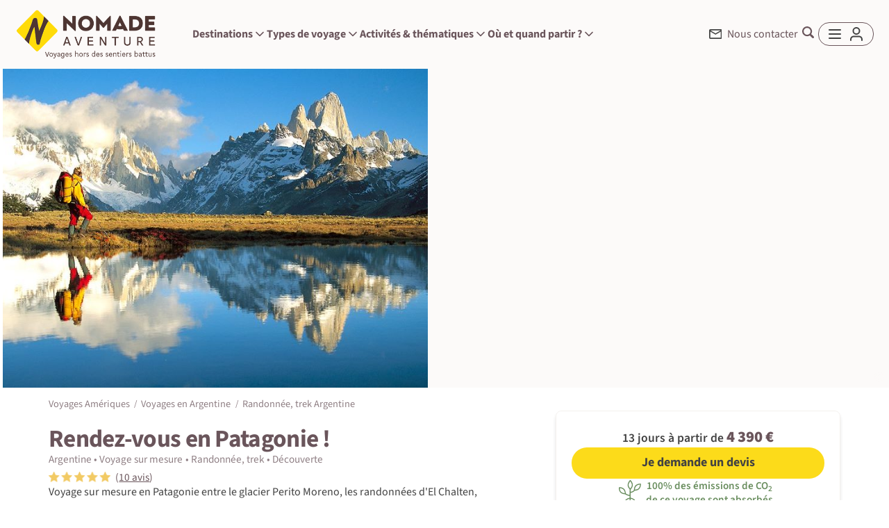

--- FILE ---
content_type: text/html; charset=utf-8
request_url: https://www.nomade-aventure.com/voyage-aventure/argentine/voyage-sur-mesure-en-patagonie/arg24l
body_size: 54218
content:

<!DOCTYPE html>
<html lang="fr">


  
<head>
    <title>Voyage sur mesure en Patagonie : Rendez-vous en Patagonie ! - Nomade Aventure</title>
	<meta charset="utf-8"/>
	<meta http-equiv="X-UA-Compatible" content="IE=edge"/>
    <meta name="viewport" content="width=device-width, initial-scale=1, viewport-fit=cover"/>
	<meta name="cache-control" content="no-cache"/>
    <meta http-equiv="content-language" content="fr" />
    <meta name="description" content="Voyage sur mesure en Patagonie entre le glacier Perito Moreno, les randonnées d'El Chalten, Ushuaïa et Buenos Aires " />
    <meta name="keywords" content="nomade, nomade aventure, randonnée, randonnee, randonnées, randonnees, rando, voyage aventure, trek, trekking, circuit" />
    
    <meta property="og:title" content="Voyage sur mesure en Patagonie : Rendez-vous en Patagonie ! - Nomade Aventure" />
    <meta property="og:description" content="Voyage sur mesure en Patagonie entre le glacier Perito Moreno, les randonnées d'El Chalten, Ushuaïa et Buenos Aires " />
    <meta property="og:site_name" content="Nomade Aventure" />
    <meta property="og:image" content="https://www.nomade-aventure.com/Content/Images/ImgProduits/ARG/9431/687489_Panorama_lg.ori.jpg" />
    <meta property="og:type" content="website" />
    <meta property="og:url" content="https://www.nomade-aventure.com/voyage-aventure/argentine/voyage-sur-mesure-en-patagonie/arg24l" />
    
    <link rel="shortcut icon" href="/favicon.ico" />
    
    <link rel="preload" href="/Static/Fonts/sourcesanspro-regular-webfont.woff2" as="font" crossorigin="anonymous" type="font/woff2" />
    <link rel="preload" href="/Static/Fonts/sourcesanspro-semibold-webfont.woff2" as="font" crossorigin="anonymous" type="font/woff2" />
    <link rel="preload" href="/Static/Fonts/sourcesanspro-bold-webfont.woff2" as="font" crossorigin="anonymous" type="font/woff2" />
    

<link href="/static/assets/main-c64b110f73.css" rel="stylesheet"/>

    <link rel="canonical" href="https://www.nomade-aventure.com/voyage-aventure/argentine/voyage-sur-mesure-en-patagonie/arg24l" />
     
    
<!-- Google Tag Manager (dataLayer) [View_Item] -->
 <script type="text/javascript">
 window.dataLayer = window.dataLayer || [];
 window.dataLayer.push({ event: "view_item", ecommerce: { currency: "EUR", value: 4390, items: [{ item_id: "ARG24L", item_name: "Rendez-vous en Patagonie !", currency: "EUR", price: 4390, item_brand: "sur-mesure", item_category: "Argentine", item_category2: "Randonnée, trek" }] }, productRate: "100", productNumberReview: "10", categoryId: "ARG" }); </script>
 
<!-- End Google Tag Manager (dataLayer) [View_Item] -->
 
<!-- Google Consent v2 -->
 <script data-cookieconsent="ignore"> window.dataLayer = window.dataLayer || []; function gtag() { dataLayer.push(arguments); } gtag("consent", "default", { ad_personalization: "denied", ad_storage: "denied", ad_user_data: "denied", analytics_storage: "denied", functionality_storage: "denied", personalization_storage: "denied", security_storage: "granted", wait_for_update: 500, }); gtag("set", "ads_data_redaction", true); gtag("set", "url_passthrough", true); </script> 
<!-- End Google Consent v2 -->
 
<!-- Google Tag Manager -->
 <script>(function (w, d, s, l, i) { w[l] = w[l] || []; w[l].push({ 'gtm.start': new Date().getTime(), event: 'gtm.js' }); var f = d.getElementsByTagName(s)[0], j = d.createElement(s), dl = l != 'dataLayer' ? '&l=' + l : ''; j.async = true; j.src = 'https://metrics.nomade-aventure.com/zeawij1o6qiuckq.js?aw=' + i.replace(/^GTM-/, '') + dl; f.parentNode.insertBefore(j, f); })(window, document, 'script', 'dataLayer', 'GTM-WNRX9R7');</script> 
<!-- End Google Tag Manager -->
 
<!-- Ab Tasty -->
 <script type="text/plain" src="https://try.abtasty.com/3792b0570e8e81fb5793f030d3065687.js" data-cookieconsent="analytics"></script> 
<!-- End Ab Tasty -->

</head>

<body class="produit no-hero">
    <div class="result-loader loader-fullpage"><div class="loader"></div></div>
    
<nav class="navigation-wrapper">
    <div class="container-navbar">
        <div class="nav-elements">
            <a href="/" class="header-logo" data-href="/">
                      
				    <img loading="lazy" src="/Static/Img/ui/logo-nomade-fond.png" class="nav-brand-logo" alt="Logo Nomade Aventure">
                    

           </a>
            
<div class="navbar-wrapper newMenu">
        <div class="menu-mobile">
            <a aria-label="Fermer le menu" class="burger-close"></a>
             <div class="burger-return">
                <svg viewBox="0 0 19.058 19.06">
                    <path d="M275.314,211.545c-2.18-2.175-4.3-4.295-6.427-6.415-.951-.95-1.081-1.881-.367-2.609.73-.744,1.676-.616,2.655.363l5.882,5.88c.16.16.326.313.524.5.186-.173.355-.319.512-.477,2.02-2.018,4.031-4.047,6.068-6.048a2.541,2.541,0,0,1,1.1-.658,1.421,1.421,0,0,1,1.6.708,1.511,1.511,0,0,1-.048,1.762,4.01,4.01,0,0,1-.5.555q-2.96,2.965-5.924,5.927c-.159.16-.312.326-.5.522.174.187.321.356.478.514,2.018,2.02,4.054,4.024,6.042,6.073a2.753,2.753,0,0,1,.67,1.341,1.325,1.325,0,0,1-.773,1.385,1.485,1.485,0,0,1-1.654-.051,4.144,4.144,0,0,1-.607-.536q-2.966-2.959-5.927-5.924c-.16-.159-.326-.312-.522-.5-.188.175-.357.322-.515.48q-2.987,2.983-5.972,5.967a3.941,3.941,0,0,1-.612.53,1.584,1.584,0,0,1-2.166-2.213,3.966,3.966,0,0,1,.494-.561q2.982-2.988,5.968-5.972C274.95,211.933,275.1,211.767,275.314,211.545Z" transform="translate(-268.062 -202.037)"/>
                </svg>
            </div>
        </div>
        <div class="navigation navigation-flex">
            <div class="dropdown dropdown-destinations">
                <span class="dropdown-toggle" >Destinations
                    <svg class="chrevron-toggle" viewBox="0 0 24 24" xmlns="http://www.w3.org/2000/svg"><path d="M6 9L12 15L18 9"/></svg>
                </span>
            </div>

            <div class="dropdown dropdown-travel-types">
                <span class="dropdown-toggle" >Types de voyage
                    <svg class="chrevron-toggle" viewBox="0 0 24 24" xmlns="http://www.w3.org/2000/svg"><path d="M6 9L12 15L18 9"/></svg>
                </span>
            </div>

            <div class="dropdown dropdown-themes">
                <span class="dropdown-toggle" >Activités & thématiques
                    <svg class="chrevron-toggle" viewBox="0 0 24 24" xmlns="http://www.w3.org/2000/svg"><path d="M6 9L12 15L18 9"/></svg>
                </span>
            </div>

            <div class="dropdown dropdown-travel-seasons">
                <span class="dropdown-toggle" >Où et quand partir ?
                    <svg class="chrevron-toggle" viewBox="0 0 24 24" xmlns="http://www.w3.org/2000/svg"><path d="M6 9L12 15L18 9"/></svg>
                </span>
            </div>

        </div>
    
    <div class="dropdowns-container hidden">
        
         
<div class="dropdown-wrapper destinations">

    <div class="dropdown-content destinations-nav">
        <div class="level-2-item zone-item" data-menu="top-destinations">
            <a class="zone">Top destinations</a>
        </div>
        
                
                <div class="level-2-item zone-item" data-menu="Afrique">
                    <a class="zone" href="https://www.nomade-aventure.com/voyage-afrique">Afrique</a>
                </div>
                
                
                <div class="level-2-item zone-item" data-menu="Amériques">
                    <a class="zone" href="https://www.nomade-aventure.com/voyage-ameriques">Amériques</a>
                </div>
                
                
                <div class="level-2-item zone-item" data-menu="Asie">
                    <a class="zone" href="https://www.nomade-aventure.com/voyage-asie">Asie</a>
                </div>
                
                
                <div class="level-2-item zone-item" data-menu="Europe">
                    <a class="zone" href="https://www.nomade-aventure.com/voyage-europe">Europe</a>
                </div>
                
                
                <div class="level-2-item zone-item" data-menu="France">
                    <a class="zone" href="https://www.nomade-aventure.com/voyage-france">France</a>
                </div>
                
                
                <div class="level-2-item zone-item" data-menu="Océanie">
                    <a class="zone" href="https://www.nomade-aventure.com/voyage-oceanie">Océanie</a>
                </div>
                
                
                <div class="level-2-item zone-item" data-menu="Proche-Orient">
                    <a class="zone" href="https://www.nomade-aventure.com/voyage-proche-orient">Proche-Orient</a>
                </div>
                
    </div>


    <div class="destinations-content">
        <div class="zone-content" data-zone-content="top-destinations">
                <div class="select-destinations default">
                    
                        <div class="select-top-pays" data-href="https://www.nomade-aventure.com/voyage-tanzanie" >
                            
                                    
	                        <img loading="lazy" src="/static/img/menu/destinations/TZA.jpg" alt="voyage Tanzanie">
                            
					        <span class="text-over">Tanzanie</span>
		                </div>
                    
                        <div class="select-top-pays" data-href="https://www.nomade-aventure.com/voyage-cap-vert" >
                            
                                    
	                        <img loading="lazy" src="/static/img/menu/destinations/CPV.jpg" alt="voyage Cap-vert">
                            
					        <span class="text-over">Cap-vert</span>
		                </div>
                    
                        <div class="select-top-pays" data-href="https://www.nomade-aventure.com/voyage-namibie" >
                            
                                    
	                        <img loading="lazy" src="/static/img/menu/destinations/NAM.jpg" alt="voyage Namibie">
                            
					        <span class="text-over">Namibie</span>
		                </div>
                    
                        <div class="select-top-pays" data-href="https://www.nomade-aventure.com/voyage-canaries" >
                            
                                    
	                        <img loading="lazy" src="/static/img/menu/destinations/CNR.jpg" alt="voyage Canaries">
                            
					        <span class="text-over">Canaries</span>
		                </div>
                    
                        <div class="select-top-pays" data-href="https://www.nomade-aventure.com/voyage-sri-lanka" >
                            
                                    
	                        <img loading="lazy" src="/static/img/menu/destinations/LKA.jpg" alt="voyage Sri lanka">
                            
					        <span class="text-over">Sri lanka</span>
		                </div>
                    
                        <div class="select-top-pays" data-href="https://www.nomade-aventure.com/voyage-egypte" >
                            
                                    
	                        <img loading="lazy" src="/static/img/menu/destinations/EGY.jpg" alt="voyage Égypte">
                            
					        <span class="text-over">Égypte</span>
		                </div>
                    
                        <div class="select-top-pays" data-href="https://www.nomade-aventure.com/voyage-costa-rica" >
                            
                                    
	                        <img loading="lazy" src="/static/img/menu/destinations/CRI.jpg" alt="voyage Costa rica">
                            
					        <span class="text-over">Costa rica</span>
		                </div>
                    
                        <div class="select-top-pays" data-href="https://www.nomade-aventure.com/voyage-islande" >
                            
                                    
	                        <img loading="lazy" src="/static/img/menu/destinations/ISL.jpg" alt="voyage Islande">
                            
					        <span class="text-over">Islande</span>
		                </div>
                    
                        <div class="select-top-pays" data-href="https://www.nomade-aventure.com/voyage-norvege" >
                            
                                    
	                        <img loading="lazy" src="/static/img/menu/destinations/NOR.jpg" alt="voyage Norvège">
                            
					        <span class="text-over">Norvège</span>
		                </div>
                    
                        <div class="select-top-pays" data-href="https://www.nomade-aventure.com/voyage-usa" >
                            
                                    
	                        <img loading="lazy" src="/static/img/menu/destinations/USA.jpg" alt="voyage États-unis">
                            
					        <span class="text-over">États-unis</span>
		                </div>
                    
		        </div>
            </div>

        
                <div class="zone-content" data-zone-content="Afrique">
                    
                      
                    <div class="select-destinations">
                    
                        <div class="select-top-pays" data-href="https://www.nomade-aventure.com/voyage-cap-vert" >
                            
                                    
	                        <img loading="lazy" src="/static/img/menu/destinations/CPV.jpg" alt="voyage Cap-Vert" />
                            
					        <span class="text-over">Cap-Vert</span>
		                </div>
                    
                        <div class="select-top-pays" data-href="https://www.nomade-aventure.com/voyage-namibie" >
                            
                                    
	                        <img loading="lazy" src="/static/img/menu/destinations/NAM.jpg" alt="voyage Namibie" />
                            
					        <span class="text-over">Namibie</span>
		                </div>
                    
                        <div class="select-top-pays" data-href="https://www.nomade-aventure.com/voyage-tanzanie" >
                            
                                    
	                        <img loading="lazy" src="/static/img/menu/destinations/TZA.jpg" alt="voyage Tanzanie" />
                            
					        <span class="text-over">Tanzanie</span>
		                </div>
                    
                        <div class="select-top-pays" data-href="https://www.nomade-aventure.com/voyage-reunion" >
                            
                                    
	                        <img loading="lazy" src="/static/img/menu/destinations/REU.jpg" alt="voyage Réunion" />
                            
					        <span class="text-over">Réunion</span>
		                </div>
                    
                        <div class="select-top-pays" data-href="https://www.nomade-aventure.com/voyage-madagascar" >
                            
                                    
	                        <img loading="lazy" src="/static/img/menu/destinations/MDG.jpg" alt="voyage Madagascar" />
                            
					        <span class="text-over">Madagascar</span>
		                </div>
                    
                        <div class="select-top-pays" data-href="https://www.nomade-aventure.com/voyage-botswana" >
                            
                                    
	                        <img loading="lazy" src="/static/img/menu/destinations/BWA.jpg" alt="voyage Botswana" />
                            
					        <span class="text-over">Botswana</span>
		                </div>
                    
                        <div class="select-top-pays" data-href="https://www.nomade-aventure.com/voyage-afrique-du-sud" >
                            
                                    
	                        <img loading="lazy" src="/static/img/menu/destinations/ZAF.jpg" alt="voyage Afrique du Sud" />
                            
					        <span class="text-over">Afrique du Sud</span>
		                </div>
                    
                        <div class="select-top-pays" data-href="https://www.nomade-aventure.com/voyage-maroc" >
                            
                                    
	                        <img loading="lazy" src="/static/img/menu/destinations/MAR.jpg" alt="voyage Maroc" />
                            
					        <span class="text-over">Maroc</span>
		                </div>
                    
		            </div>
                
                    
				    <ul class="level-3 has-top-destination ">
                    
                        <li class="level-3-item pays-item allCountries"><div data-href="https://www.nomade-aventure.com/voyage-afrique">Tout voir</div></li>
                        
                                    <li><a href="https://www.nomade-aventure.com/voyage-afrique-du-sud">Afrique du Sud</a></li>
                               
                                    <li><a href="https://www.nomade-aventure.com/voyage-algerie">Algérie</a></li>
                               
                                    <li><a href="https://www.nomade-aventure.com/voyage-angola">Angola</a></li>
                               
                                    <li><a href="https://www.nomade-aventure.com/voyage-botswana">Botswana</a></li>
                               
                                    <li><a href="https://www.nomade-aventure.com/voyage-benin">Bénin</a></li>
                               
                                    <li><a href="https://www.nomade-aventure.com/voyage-cap-vert">Cap-Vert</a></li>
                               
                                    <li><a href="https://www.nomade-aventure.com/voyage-comores">Comores</a></li>
                               
                                    <li><a href="https://www.nomade-aventure.com/voyage-cote-d-ivoire">Côte d'Ivoire</a></li>
                               
                                    <li><a href="https://www.nomade-aventure.com/voyage-djibouti">Djibouti</a></li>
                               
                                    <li><a href="https://www.nomade-aventure.com/voyage-eswatini">Eswatini</a></li>
                               
                                    <li><a href="https://www.nomade-aventure.com/voyage-ethiopie">Éthiopie</a></li>
                               
                                    <li><a href="https://www.nomade-aventure.com/voyage-ghana">Ghana</a></li>
                               
                                    <li><a href="https://www.nomade-aventure.com/voyage-guinee">Guinée</a></li>
                               
                                    <li><a href="https://www.nomade-aventure.com/voyage-guinee-bissau">Guinée-Bissau</a></li>
                               
                                    <li><a href="https://www.nomade-aventure.com/voyage-ile-maurice">Île Maurice</a></li>
                               
                                    <li><a href="https://www.nomade-aventure.com/voyage-ile-rodrigues">Île Rodrigues</a></li>
                               
                                    <li><a href="https://www.nomade-aventure.com/voyage-kenya">Kenya</a></li>
                               
                                    <li><a href="https://www.nomade-aventure.com/voyage-lesotho">Lesotho</a></li>
                               
                                    <li><a href="https://www.nomade-aventure.com/voyage-madagascar">Madagascar</a></li>
                               
                                    <li><a href="https://www.nomade-aventure.com/voyage-malawi">Malawi</a></li>
                               
                                    <li><a href="https://www.nomade-aventure.com/voyage-maroc">Maroc</a></li>
                               
                                    <li><a href="https://www.nomade-aventure.com/voyage-mauritanie">Mauritanie</a></li>
                               
                                    <li><a href="https://www.nomade-aventure.com/voyage-mayotte">Mayotte</a></li>
                               
                                    <li><a href="https://www.nomade-aventure.com/voyage-mozambique">Mozambique</a></li>
                               
                                    <li><a href="https://www.nomade-aventure.com/voyage-namibie">Namibie</a></li>
                               
                                    <li><a href="https://www.nomade-aventure.com/voyage-ouganda">Ouganda</a></li>
                               
                                    <li><a href="https://www.nomade-aventure.com/voyage-rwanda">Rwanda</a></li>
                               
                                    <li><a href="https://www.nomade-aventure.com/voyage-reunion">Réunion</a></li>
                               
                                    <li><a href="https://www.nomade-aventure.com/voyage-sainte-helene">Sainte-Hélène</a></li>
                               
                                    <li><a href="https://www.nomade-aventure.com/voyage-seychelles">Seychelles</a></li>
                               
                                    <li><a href="https://www.nomade-aventure.com/voyage-sao-tome-et-principe">São Tomé</a></li>
                               
                                    <li><a href="https://www.nomade-aventure.com/voyage-senegal">Sénégal</a></li>
                               
                                    <li><a href="https://www.nomade-aventure.com/voyage-tanzanie">Tanzanie</a></li>
                               
                                    <li><a href="https://www.nomade-aventure.com/voyage-togo">Togo</a></li>
                               
                                    <li><a href="https://www.nomade-aventure.com/voyage-tunisie">Tunisie</a></li>
                               
                                    <li><a href="https://www.nomade-aventure.com/voyage-zambie">Zambie</a></li>
                               
                                    <li><a href="https://www.nomade-aventure.com/voyage-congo">République du Congo</a></li>
                               
                                    <li><a href="https://www.nomade-aventure.com/voyage-zanzibar">Zanzibar</a></li>
                               
                                    <li><a href="https://www.nomade-aventure.com/voyage-zimbabwe">Zimbabwe</a></li>
                               
                                    <li><a href="https://www.nomade-aventure.com/voyage-gambie">Gambie</a></li>
                               
				    </ul>
                </div>
                
                <div class="zone-content" data-zone-content="Amériques">
                    
                      
                    <div class="select-destinations">
                    
                        <div class="select-top-pays" data-href="https://www.nomade-aventure.com/voyage-costa-rica" >
                            
                                    
	                        <img loading="lazy" src="/static/img/menu/destinations/CRI.jpg" alt="voyage Costa Rica" />
                            
					        <span class="text-over">Costa Rica</span>
		                </div>
                    
                        <div class="select-top-pays" data-href="https://www.nomade-aventure.com/voyage-perou" >
                            
                                    
	                        <img loading="lazy" src="/static/img/menu/destinations/PER.jpg" alt="voyage Pérou" />
                            
					        <span class="text-over">Pérou</span>
		                </div>
                    
                        <div class="select-top-pays" data-href="https://www.nomade-aventure.com/voyage-usa" >
                            
                                    
	                        <img loading="lazy" src="/static/img/menu/destinations/USA.jpg" alt="voyage États-Unis" />
                            
					        <span class="text-over">États-Unis</span>
		                </div>
                    
                        <div class="select-top-pays" data-href="https://www.nomade-aventure.com/voyage-canada" >
                            
                                    
	                        <img loading="lazy" src="/static/img/menu/destinations/CAN.jpg" alt="voyage Canada" />
                            
					        <span class="text-over">Canada</span>
		                </div>
                    
                        <div class="select-top-pays" data-href="https://www.nomade-aventure.com/voyage-cuba" >
                            
                                    
	                        <img loading="lazy" src="/static/img/menu/destinations/CUB.jpg" alt="voyage Cuba" />
                            
					        <span class="text-over">Cuba</span>
		                </div>
                    
                        <div class="select-top-pays" data-href="https://www.nomade-aventure.com/voyage-chili" >
                            
                                    
	                        <img loading="lazy" src="/static/img/menu/destinations/CHL.jpg" alt="voyage Chili" />
                            
					        <span class="text-over">Chili</span>
		                </div>
                    
                        <div class="select-top-pays" data-href="https://www.nomade-aventure.com/voyage-colombie" >
                            
                                    
	                        <img loading="lazy" src="/static/img/menu/destinations/COL.jpg" alt="voyage Colombie" />
                            
					        <span class="text-over">Colombie</span>
		                </div>
                    
                        <div class="select-top-pays" data-href="https://www.nomade-aventure.com/voyage-guatemala" >
                            
                                    
	                        <img loading="lazy" src="/static/img/menu/destinations/GTM.jpg" alt="voyage Guatemala" />
                            
					        <span class="text-over">Guatemala</span>
		                </div>
                    
		            </div>
                
                    
				    <ul class="level-3 has-top-destination ">
                    
                        <li class="level-3-item pays-item allCountries"><div data-href="https://www.nomade-aventure.com/voyage-ameriques">Tout voir</div></li>
                        
                                    <li><a href="https://www.nomade-aventure.com/voyage-amazonie">Amazonie</a></li>
                               
                                    <li><a href="https://www.nomade-aventure.com/voyage-argentine">Argentine</a></li>
                               
                                    <li><a href="https://www.nomade-aventure.com/voyage-bahamas">Bahamas</a></li>
                               
                                    <li><a href="https://www.nomade-aventure.com/voyage-bolivie">Bolivie</a></li>
                               
                                    <li><a href="https://www.nomade-aventure.com/voyage-bresil">Brésil</a></li>
                               
                                    <li><a href="https://www.nomade-aventure.com/voyage-belize">Bélize</a></li>
                               
                                    <li><a href="https://www.nomade-aventure.com/voyage-canada">Canada</a></li>
                               
                                    <li><a href="https://www.nomade-aventure.com/voyage-chili">Chili</a></li>
                               
                                    <li><a href="https://www.nomade-aventure.com/voyage-colombie">Colombie</a></li>
                               
                                    <li><a href="https://www.nomade-aventure.com/voyage-costa-rica">Costa Rica</a></li>
                               
                                    <li><a href="https://www.nomade-aventure.com/voyage-cuba">Cuba</a></li>
                               
                                    <li><a href="https://www.nomade-aventure.com/voyage-dominique">Dominique</a></li>
                               
                                    <li><a href="https://www.nomade-aventure.com/voyage-equateur">Équateur</a></li>
                               
                                    <li><a href="https://www.nomade-aventure.com/voyage-usa">États-Unis</a></li>
                               
                                    <li><a href="https://www.nomade-aventure.com/voyage-iles-malouines">Îles Malouines</a></li>
                               
                                    <li><a href="https://www.nomade-aventure.com/voyage-iles-vierges-britanniques">Îles Vierges britanniques</a></li>
                               
                                    <li><a href="https://www.nomade-aventure.com/voyage-guadeloupe">Guadeloupe</a></li>
                               
                                    <li><a href="https://www.nomade-aventure.com/voyage-guatemala">Guatemala</a></li>
                               
                                    <li><a href="https://www.nomade-aventure.com/voyage-guyane-francaise">Guyane française</a></li>
                               
                                    <li><a href="https://www.nomade-aventure.com/voyage-honduras">Honduras</a></li>
                               
                                    <li><a href="https://www.nomade-aventure.com/voyage-jamaique">Jamaïque</a></li>
                               
                                    <li><a href="https://www.nomade-aventure.com/voyage-martinique">Martinique</a></li>
                               
                                    <li><a href="https://www.nomade-aventure.com/voyage-mexique">Mexique</a></li>
                               
                                    <li><a href="https://www.nomade-aventure.com/voyage-nicaragua">Nicaragua</a></li>
                               
                                    <li><a href="https://www.nomade-aventure.com/voyage-panama">Panama</a></li>
                               
                                    <li><a href="https://www.nomade-aventure.com/voyage-patagonie">Patagonie</a></li>
                               
                                    <li><a href="https://www.nomade-aventure.com/voyage-paraguay">Paraguay</a></li>
                               
                                    <li><a href="https://www.nomade-aventure.com/voyage-perou">Pérou</a></li>
                               
                                    <li><a href="https://www.nomade-aventure.com/voyage-republique-dominicaine">République dominicaine</a></li>
                               
                                    <li><a href="https://www.nomade-aventure.com/voyage-saint-vincent-et-les-grenadines">Saint-Vincent et les Grenadines</a></li>
                               
                                    <li><a href="https://www.nomade-aventure.com/voyage-sainte-lucie">Sainte-Lucie</a></li>
                               
                                    <li><a href="https://www.nomade-aventure.com/voyage-salvador">Salvador</a></li>
                               
                                    <li><a href="https://www.nomade-aventure.com/voyage-uruguay">Uruguay</a></li>
                               
				    </ul>
                </div>
                
                <div class="zone-content" data-zone-content="Asie">
                    
                      
                    <div class="select-destinations">
                    
                        <div class="select-top-pays" data-href="https://www.nomade-aventure.com/voyage-sri-lanka" >
                            
                                    
	                        <img loading="lazy" src="/static/img/menu/destinations/LKA.jpg" alt="voyage Sri Lanka" />
                            
					        <span class="text-over">Sri Lanka</span>
		                </div>
                    
                        <div class="select-top-pays" data-href="https://www.nomade-aventure.com/voyage-inde" >
                            
                                    
	                        <img loading="lazy" src="/static/img/menu/destinations/IND.jpg" alt="voyage Inde" />
                            
					        <span class="text-over">Inde</span>
		                </div>
                    
                        <div class="select-top-pays" data-href="https://www.nomade-aventure.com/voyage-vietnam" >
                            
                                    
	                        <img loading="lazy" src="/static/img/menu/destinations/VNM.jpg" alt="voyage Vietnam" />
                            
					        <span class="text-over">Vietnam</span>
		                </div>
                    
                        <div class="select-top-pays" data-href="https://www.nomade-aventure.com/voyage-ouzbekistan" >
                            
                                    
	                        <img loading="lazy" src="/static/img/menu/destinations/UZB.jpg" alt="voyage Ouzbékistan" />
                            
					        <span class="text-over">Ouzbékistan</span>
		                </div>
                    
                        <div class="select-top-pays" data-href="https://www.nomade-aventure.com/voyage-mongolie" >
                            
                                    
	                        <img loading="lazy" src="/static/img/menu/destinations/MNG.jpg" alt="voyage Mongolie" />
                            
					        <span class="text-over">Mongolie</span>
		                </div>
                    
                        <div class="select-top-pays" data-href="https://www.nomade-aventure.com/voyage-indonesie" >
                            
                                    
	                        <img loading="lazy" src="/static/img/menu/destinations/IDN.jpg" alt="voyage Indonésie" />
                            
					        <span class="text-over">Indonésie</span>
		                </div>
                    
                        <div class="select-top-pays" data-href="https://www.nomade-aventure.com/voyage-japon" >
                            
                                    
	                        <img loading="lazy" src="/static/img/menu/destinations/JPN.jpg" alt="voyage Japon" />
                            
					        <span class="text-over">Japon</span>
		                </div>
                    
                        <div class="select-top-pays" data-href="https://www.nomade-aventure.com/voyage-thailande" >
                            
                                    
	                        <img loading="lazy" src="/static/img/menu/destinations/THA.jpg" alt="voyage Thaïlande" />
                            
					        <span class="text-over">Thaïlande</span>
		                </div>
                    
		            </div>
                
                    
				    <ul class="level-3 has-top-destination ">
                    
                        <li class="level-3-item pays-item allCountries"><div data-href="https://www.nomade-aventure.com/voyage-asie">Tout voir</div></li>
                        
                                    <li><a href="https://www.nomade-aventure.com/voyage-armenie">Arménie</a></li>
                               
                                    <li><a href="https://www.nomade-aventure.com/voyage-bali">Bali</a></li>
                               
                                    <li><a href="https://www.nomade-aventure.com/voyage-bhoutan">Bhoutan</a></li>
                               
                                    <li><a href="https://www.nomade-aventure.com/voyage-birmanie">Birmanie</a></li>
                               
                                    <li><a href="https://www.nomade-aventure.com/voyage-cambodge">Cambodge</a></li>
                               
                                    <li><a href="https://www.nomade-aventure.com/voyage-chine">Chine</a></li>
                               
                                    <li><a href="https://www.nomade-aventure.com/voyage-coree-du-sud">Corée du Sud</a></li>
                               
                                    <li><a href="https://www.nomade-aventure.com/voyage-georgie">Géorgie</a></li>
                               
                                    <li><a href="https://www.nomade-aventure.com/voyage-himalaya">Himalaya</a></li>
                               
                                    <li><a href="https://www.nomade-aventure.com/voyage-inde">Inde</a></li>
                               
                                   <li><a href="https://www.nomade-aventure.com/voyage-inde-himalayenne">Inde Himalayenne</a></li>
                                
                                    <li><a href="https://www.nomade-aventure.com/voyage-indonesie">Indonésie</a></li>
                               
                                    <li><a href="https://www.nomade-aventure.com/voyage-japon">Japon</a></li>
                               
                                    <li><a href="https://www.nomade-aventure.com/voyage-kazakhstan">Kazakhstan</a></li>
                               
                                    <li><a href="https://www.nomade-aventure.com/voyage-kirghizistan">Kirghizistan</a></li>
                               
                                    <li><a href="https://www.nomade-aventure.com/voyage-laos">Laos</a></li>
                               
                                    <li><a href="https://www.nomade-aventure.com/voyage-malaisie">Malaisie</a></li>
                               
                                    <li><a href="https://www.nomade-aventure.com/voyage-maldives">Maldives</a></li>
                               
                                    <li><a href="https://www.nomade-aventure.com/voyage-mongolie">Mongolie</a></li>
                               
                                    <li><a href="https://www.nomade-aventure.com/voyage-nepal">Népal</a></li>
                               
                                    <li><a href="https://www.nomade-aventure.com/voyage-ouzbekistan">Ouzbékistan</a></li>
                               
                                    <li><a href="https://www.nomade-aventure.com/voyage-pakistan">Pakistan</a></li>
                               
                                    <li><a href="https://www.nomade-aventure.com/voyage-philippines">Philippines</a></li>
                               
                                    <li><a href="https://www.nomade-aventure.com/voyage-singapour">Singapour</a></li>
                               
                                    <li><a href="https://www.nomade-aventure.com/voyage-sri-lanka">Sri Lanka</a></li>
                               
                                    <li><a href="https://www.nomade-aventure.com/voyage-tadjikistan">Tadjikistan</a></li>
                               
                                    <li><a href="https://www.nomade-aventure.com/voyage-taiwan">Taïwan</a></li>
                               
                                    <li><a href="https://www.nomade-aventure.com/voyage-thailande">Thaïlande</a></li>
                               
                                   <li><a href="https://www.nomade-aventure.com/voyage-chine/tibet">Tibet</a></li>
                                
                                    <li><a href="https://www.nomade-aventure.com/voyage-timor-oriental">Timor Oriental</a></li>
                               
                                    <li><a href="https://www.nomade-aventure.com/voyage-vietnam">Vietnam</a></li>
                               
				    </ul>
                </div>
                
                <div class="zone-content" data-zone-content="Europe">
                    
                      
                    <div class="select-destinations">
                    
                        <div class="select-top-pays" data-href="https://www.nomade-aventure.com/voyage-portugal" >
                            
                                    
	                        <img loading="lazy" src="/static/img/menu/destinations/PRT.jpg" alt="voyage Portugal" />
                            
					        <span class="text-over">Portugal</span>
		                </div>
                    
                        <div class="select-top-pays" data-href="https://www.nomade-aventure.com/voyage-italie" >
                            
                                    
	                        <img loading="lazy" src="/static/img/menu/destinations/ITA.jpg" alt="voyage Italie" />
                            
					        <span class="text-over">Italie</span>
		                </div>
                    
                        <div class="select-top-pays" data-href="https://www.nomade-aventure.com/voyage-canaries" >
                            
                                    
	                        <img loading="lazy" src="/static/img/menu/destinations/CNR.jpg" alt="voyage Canaries" />
                            
					        <span class="text-over">Canaries</span>
		                </div>
                    
                        <div class="select-top-pays" data-href="https://www.nomade-aventure.com/voyage-albanie" >
                            
                                    
	                        <img loading="lazy" src="/static/img/menu/destinations/ALB.jpg" alt="voyage Albanie" />
                            
					        <span class="text-over">Albanie</span>
		                </div>
                    
                        <div class="select-top-pays" data-href="https://www.nomade-aventure.com/voyage-ecosse" >
                            
                                    
	                        <img loading="lazy" src="/static/img/menu/destinations/SCO.jpg" alt="voyage Écosse" />
                            
					        <span class="text-over">Écosse</span>
		                </div>
                    
                        <div class="select-top-pays" data-href="https://www.nomade-aventure.com/voyage-norvege" >
                            
                                    
	                        <img loading="lazy" src="/static/img/menu/destinations/NOR.jpg" alt="voyage Norvège" />
                            
					        <span class="text-over">Norvège</span>
		                </div>
                    
                        <div class="select-top-pays" data-href="https://www.nomade-aventure.com/voyage-islande" >
                            
                                    
	                        <img loading="lazy" src="/static/img/menu/destinations/ISL.jpg" alt="voyage Islande" />
                            
					        <span class="text-over">Islande</span>
		                </div>
                    
                        <div class="select-top-pays" data-href="https://www.nomade-aventure.com/voyage-grece" >
                            
                                    
	                        <img loading="lazy" src="/static/img/menu/destinations/GRC.jpg" alt="voyage Grèce" />
                            
					        <span class="text-over">Grèce</span>
		                </div>
                    
		            </div>
                
                    
				    <ul class="level-3 has-top-destination ">
                    
                        <li class="level-3-item pays-item allCountries"><div data-href="https://www.nomade-aventure.com/voyage-europe">Tout voir</div></li>
                        
                                    <li><a href="https://www.nomade-aventure.com/voyage-albanie">Albanie</a></li>
                               
                                    <li><a href="https://www.nomade-aventure.com/voyage-allemagne">Allemagne</a></li>
                               
                                    <li><a href="https://www.nomade-aventure.com/voyage-autriche">Autriche</a></li>
                               
                                   <li><a href="https://www.nomade-aventure.com/voyage-portugal/acores">Açores</a></li>
                                
                                    <li><a href="https://www.nomade-aventure.com/voyage-belgique">Belgique</a></li>
                               
                                    <li><a href="https://www.nomade-aventure.com/voyage-bosnie-herzegovine">Bosnie-Herzégovine</a></li>
                               
                                    <li><a href="https://www.nomade-aventure.com/voyage-bulgarie">Bulgarie</a></li>
                               
                                    <li><a href="https://www.nomade-aventure.com/voyage-chypre">Chypre</a></li>
                               
                                    <li><a href="https://www.nomade-aventure.com/voyage-canaries">Canaries</a></li>
                               
                                    <li><a href="https://www.nomade-aventure.com/voyage-croatie">Croatie</a></li>
                               
                                    <li><a href="https://www.nomade-aventure.com/voyage-danemark">Danemark</a></li>
                               
                                    <li><a href="https://www.nomade-aventure.com/voyage-ecosse">Écosse</a></li>
                               
                                    <li><a href="https://www.nomade-aventure.com/voyage-espagne">Espagne</a></li>
                               
                                    <li><a href="https://www.nomade-aventure.com/voyage-finlande">Finlande</a></li>
                               
                                    <li><a href="https://www.nomade-aventure.com/voyage-grande-bretagne">Grande-Bretagne</a></li>
                               
                                    <li><a href="https://www.nomade-aventure.com/voyage-groenland">Groenland</a></li>
                               
                                    <li><a href="https://www.nomade-aventure.com/voyage-grece">Grèce</a></li>
                               
                                    <li><a href="https://www.nomade-aventure.com/voyage-hongrie">Hongrie</a></li>
                               
                                    <li><a href="https://www.nomade-aventure.com/voyage-iles-feroe">Îles Féroé</a></li>
                               
                                   <li><a href="https://www.nomade-aventure.com/voyage-norvege/iles-lofoten">Îles Lofoten</a></li>
                                
                                    <li><a href="https://www.nomade-aventure.com/voyage-irlande">Irlande</a></li>
                               
                                    <li><a href="https://www.nomade-aventure.com/voyage-irlande-du-nord">Irlande du Nord</a></li>
                               
                                    <li><a href="https://www.nomade-aventure.com/voyage-islande">Islande</a></li>
                               
                                    <li><a href="https://www.nomade-aventure.com/voyage-italie">Italie</a></li>
                               
                                    <li><a href="https://www.nomade-aventure.com/voyage-lituanie">Lituanie</a></li>
                               
                                    <li><a href="https://www.nomade-aventure.com/voyage-macedoine-du-nord">Macédoine du Nord</a></li>
                               
                                    <li><a href="https://www.nomade-aventure.com/voyage-madere">Madère</a></li>
                               
                                    <li><a href="https://www.nomade-aventure.com/voyage-malte">Malte</a></li>
                               
                                    <li><a href="https://www.nomade-aventure.com/voyage-montenegro">Monténégro</a></li>
                               
                                    <li><a href="https://www.nomade-aventure.com/voyage-norvege">Norvège</a></li>
                               
                                    <li><a href="https://www.nomade-aventure.com/voyage-pays-bas">Pays-Bas</a></li>
                               
                                    <li><a href="https://www.nomade-aventure.com/voyage-pays-de-galles">Pays de Galles</a></li>
                               
                                    <li><a href="https://www.nomade-aventure.com/voyage-pologne">Pologne</a></li>
                               
                                    <li><a href="https://www.nomade-aventure.com/voyage-portugal">Portugal</a></li>
                               
                                    <li><a href="https://www.nomade-aventure.com/voyage-republique-tcheque">République tchèque</a></li>
                               
                                    <li><a href="https://www.nomade-aventure.com/voyage-roumanie">Roumanie</a></li>
                               
                                   <li><a href="https://www.nomade-aventure.com/voyage-italie/sardaigne">Sardaigne</a></li>
                                
                                    <li><a href="https://www.nomade-aventure.com/voyage-serbie">Serbie</a></li>
                               
                                   <li><a href="https://www.nomade-aventure.com/voyage-italie/sicile">Sicile</a></li>
                                
                                    <li><a href="https://www.nomade-aventure.com/voyage-slovaquie">Slovaquie</a></li>
                               
                                    <li><a href="https://www.nomade-aventure.com/voyage-slovenie">Slovénie</a></li>
                               
                                   <li><a href="https://www.nomade-aventure.com/voyage-norvege/spitzberg">Spitzberg</a></li>
                                
                                    <li><a href="https://www.nomade-aventure.com/voyage-suisse">Suisse</a></li>
                               
                                    <li><a href="https://www.nomade-aventure.com/voyage-suede">Suède</a></li>
                               
                                    <li><a href="https://www.nomade-aventure.com/voyage-ukraine">Ukraine</a></li>
                               
				    </ul>
                </div>
                
                <div class="zone-content" data-zone-content="France">
                    
                      
                    <div class="select-destinations">
                    
                        <div class="select-top-pays" data-href="https://www.nomade-aventure.com/voyage-alpes" >
                            
                                    
	                        <img loading="lazy" src="/static/img/menu/destinations/ALP.jpg" alt="voyage Alpes" />
                            
					        <span class="text-over">Alpes</span>
		                </div>
                    
                        <div class="select-top-pays" data-href="https://www.nomade-aventure.com/voyage-corse" >
                            
                                    
	                        <img loading="lazy" src="/static/img/menu/destinations/COR.jpg" alt="voyage Corse" />
                            
					        <span class="text-over">Corse</span>
		                </div>
                    
                        <div class="select-top-pays" data-href="https://www.nomade-aventure.com/voyage-massif-central" >
                            
                                    
	                        <img loading="lazy" src="/static/img/menu/destinations/AUV.jpg" alt="voyage Massif central" />
                            
					        <span class="text-over">Massif central</span>
		                </div>
                    
                        <div class="select-top-pays" data-href="https://www.nomade-aventure.com/voyage-languedoc" >
                            
                                    
	                        <img loading="lazy" src="/static/img/menu/destinations/LGD.jpg" alt="voyage Languedoc-Roussillon" />
                            
					        <span class="text-over">Languedoc-Roussillon</span>
		                </div>
                    
                        <div class="select-top-pays" data-href="https://www.nomade-aventure.com/voyage-provence" >
                            
                                    
	                        <img loading="lazy" src="/static/img/menu/destinations/PRV.jpg" alt="voyage Provence" />
                            
					        <span class="text-over">Provence</span>
		                </div>
                    
                        <div class="select-top-pays" data-href="https://www.nomade-aventure.com/voyage-pyrenees" >
                            
                                    
	                        <img loading="lazy" src="/static/img/menu/destinations/PYR.jpg" alt="voyage Pyrénées" />
                            
					        <span class="text-over">Pyrénées</span>
		                </div>
                    
                        <div class="select-top-pays" data-href="https://www.nomade-aventure.com/voyage-loire" >
                            
                                    
	                        <img loading="lazy" src="/static/img/menu/destinations/LOI.jpg" alt="voyage Loire" />
                            
					        <span class="text-over">Loire</span>
		                </div>
                    
		            </div>
                
                    
				    <ul class="level-3 has-top-destination ">
                    
                        <li class="level-3-item pays-item allCountries"><div data-href="https://www.nomade-aventure.com/voyage-france">Tout voir</div></li>
                        
                                   <li><a href="https://www.nomade-aventure.com/voyage-france/alpes">Alpes</a></li>
                                
                                   <li><a href="https://www.nomade-aventure.com/voyage-bourgogne">Bourgogne</a></li>
                                
                                   <li><a href="https://www.nomade-aventure.com/voyage-bretagne">Bretagne</a></li>
                                
                                   <li><a href="https://www.nomade-aventure.com/voyage-france/corse">Corse</a></li>
                                
                                   <li><a href="https://www.nomade-aventure.com/voyage-france/jura">Jura</a></li>
                                
                                   <li><a href="https://www.nomade-aventure.com/voyage-france/languedoc">Languedoc-Roussillon</a></li>
                                
                                   <li><a href="https://www.nomade-aventure.com/voyage-loire">Loire</a></li>
                                
                                   <li><a href="https://www.nomade-aventure.com/voyage-france/massif-central">Massif central</a></li>
                                
                                   <li><a href="https://www.nomade-aventure.com/voyage-normandie">Normandie</a></li>
                                
                                   <li><a href="https://www.nomade-aventure.com/voyage-france/provence">Provence</a></li>
                                
                                   <li><a href="https://www.nomade-aventure.com/voyage-france/pyrenees">Pyrénées</a></li>
                                
                                   <li><a href="https://www.nomade-aventure.com/voyage-france/sud-ouest">Sud-Ouest</a></li>
                                
                                   <li><a href="https://www.nomade-aventure.com/voyage-france/vosges">Vosges</a></li>
                                
				    </ul>
                </div>
                
                <div class="zone-content" data-zone-content="Océanie">
                    
                      
                    <div class="select-destinations">
                    
                        <div class="select-top-pays" data-href="https://www.nomade-aventure.com/voyage-australie" >
                            
                                    
	                        <img loading="lazy" src="/static/img/menu/destinations/AUS.jpg" alt="voyage Australie" />
                            
					        <span class="text-over">Australie</span>
		                </div>
                    
                        <div class="select-top-pays" data-href="https://www.nomade-aventure.com/voyage-polynesie-francaise" >
                            
                                    
	                        <img loading="lazy" src="/static/img/menu/destinations/PYF.jpg" alt="voyage Polynésie française" />
                            
					        <span class="text-over">Polynésie française</span>
		                </div>
                    
                        <div class="select-top-pays" data-href="https://www.nomade-aventure.com/voyage-nouvelle-zelande" >
                            
                                    
	                        <img loading="lazy" src="/static/img/menu/destinations/NZL.jpg" alt="voyage Nouvelle-Zélande" />
                            
					        <span class="text-over">Nouvelle-Zélande</span>
		                </div>
                    
                        <div class="select-top-pays" data-href="https://www.nomade-aventure.com/voyage-iles-fidji" >
                            
                                    
	                        <img loading="lazy" src="/static/img/menu/destinations/FJI.jpg" alt="voyage Îles Fidji" />
                            
					        <span class="text-over">Îles Fidji</span>
		                </div>
                    
		            </div>
                
                    
				    <ul class="level-3 has-top-destination two-rows-top-destination">
                    
                        <li class="level-3-item pays-item allCountries"><div data-href="https://www.nomade-aventure.com/voyage-oceanie">Tout voir</div></li>
                        
                                    <li><a href="https://www.nomade-aventure.com/voyage-australie">Australie</a></li>
                               
                                    <li><a href="https://www.nomade-aventure.com/voyage-iles-cook">Îles Cook</a></li>
                               
                                    <li><a href="https://www.nomade-aventure.com/voyage-iles-fidji">Îles Fidji</a></li>
                               
                                    <li><a href="https://www.nomade-aventure.com/voyage-nouvelle-caledonie">Nouvelle-Calédonie</a></li>
                               
                                    <li><a href="https://www.nomade-aventure.com/voyage-nouvelle-zelande">Nouvelle-Zélande</a></li>
                               
                                    <li><a href="https://www.nomade-aventure.com/voyage-papouasie-nouvelle-guinee">Papouasie-Nouvelle-Guinée</a></li>
                               
                                    <li><a href="https://www.nomade-aventure.com/voyage-polynesie-francaise">Polynésie française</a></li>
                               
                                    <li><a href="https://www.nomade-aventure.com/voyage-vanuatu">Vanuatu</a></li>
                               
				    </ul>
                </div>
                
                <div class="zone-content" data-zone-content="Proche-Orient">
                    
                      
                    <div class="select-destinations">
                    
                        <div class="select-top-pays" data-href="https://www.nomade-aventure.com/voyage-jordanie" >
                            
                                    
	                        <img loading="lazy" src="/static/img/menu/destinations/JOR.jpg" alt="voyage Jordanie" />
                            
					        <span class="text-over">Jordanie</span>
		                </div>
                    
                        <div class="select-top-pays" data-href="https://www.nomade-aventure.com/voyage-egypte" >
                            
                                    
	                        <img loading="lazy" src="/static/img/menu/destinations/EGY.jpg" alt="voyage Égypte" />
                            
					        <span class="text-over">Égypte</span>
		                </div>
                    
                        <div class="select-top-pays" data-href="https://www.nomade-aventure.com/voyage-oman" >
                            
                                    
	                        <img loading="lazy" src="/static/img/menu/destinations/OMN.jpg" alt="voyage Oman" />
                            
					        <span class="text-over">Oman</span>
		                </div>
                    
                        <div class="select-top-pays" data-href="https://www.nomade-aventure.com/voyage-turquie" >
                            
                                    
	                        <img loading="lazy" src="/static/img/menu/destinations/TUR.jpg" alt="voyage Turquie" />
                            
					        <span class="text-over">Turquie</span>
		                </div>
                    
		            </div>
                
                    
				    <ul class="level-3 has-top-destination two-rows-top-destination">
                    
                        <li class="level-3-item pays-item allCountries"><div data-href="https://www.nomade-aventure.com/voyage-proche-orient">Tout voir</div></li>
                        
                                    <li><a href="https://www.nomade-aventure.com/voyage-arabie-saoudite">Arabie saoudite</a></li>
                               
                                    <li><a href="https://www.nomade-aventure.com/voyage-egypte">Égypte</a></li>
                               
                                    <li><a href="https://www.nomade-aventure.com/voyage-emirats-arabes-unis">Emirats arabes unis</a></li>
                               
                                    <li><a href="https://www.nomade-aventure.com/voyage-iran">Iran</a></li>
                               
                                    <li><a href="https://www.nomade-aventure.com/voyage-israel">Israël</a></li>
                               
                                    <li><a href="https://www.nomade-aventure.com/voyage-jordanie">Jordanie</a></li>
                               
                                    <li><a href="https://www.nomade-aventure.com/voyage-liban">Liban</a></li>
                               
                                    <li><a href="https://www.nomade-aventure.com/voyage-oman">Oman</a></li>
                               
                                    <li><a href="https://www.nomade-aventure.com/voyage-palestine">Palestine</a></li>
                               
                                    <li><a href="https://www.nomade-aventure.com/voyage-qatar">Qatar</a></li>
                               
                                    <li><a href="https://www.nomade-aventure.com/voyage-turquie">Turquie</a></li>
                               
				    </ul>
                </div>
                
    </div>
</div>
  


<div class="dropdown-wrapper travel-types">
    
        <div class="select-top-type" data-link-trigger="true">
            
                <img loading="lazy" alt="Circuits en petit groupe" src="/Static/Img/menu/groupe.jpg" />
                <a class="text-over type" href="/type/voyage/circuit-accompagne" data-link-source="true"> Circuits en petit groupe</a>
             
        </div>
    
        <div class="select-top-type" data-link-trigger="true">
            
                <img loading="lazy"alt="Voyages sur mesure" src="/Static/Img/menu/surmesure.jpg" />
                <a class="text-over type" href="/type/voyage/surmesure" data-link-source="true"> Voyages sur mesure</a>
             
        </div>
    
        <div class="select-top-type" data-link-trigger="true">
            
                <img loading="lazy" alt="Voyages en famille" src="/Static/Img/menu/famille.jpg" />
                <a class="text-over type" href="/type/voyage/en-famille" data-link-source="true"> Voyages en famille</a>
             
        </div>
    
    <div class="select-top-type" data-link-trigger="true">
        <img loading="lazy" alt="Voyages d'exception" src="/Static/Img/menu/exception.jpg" />
        <a class="text-over type" href="/voyages/inspiration/voyages-exception" data-link-source="true"> Voyages d'exception</a>
    </div>
    <div class="select-top-type" data-link-trigger="true">
        <img loading="lazy" alt="Voyages à vélo" src="/Static/Img/menu/velo.jpg" />
        <a class="text-over type" href="/voyages/inspiration/voyage-velo" data-link-source="true"> Voyages à vélo</a>
    </div>
    <div class="select-top-type" data-link-trigger="true">
        <img loading="lazy" alt="Voyages europe en train" src="/Static/Img/menu/train.jpg" />
        <a class="text-over type" href="/voyages/inspiration/voyages-europe-en-train" data-link-source="true"> Voyages en train en Europe</a>
    </div>
    <div class="select-top-type" data-link-trigger="true">
        <img loading="lazy" alt="Voyages adaptés aux PMR" src="/Static/Img/menu/pmr.jpg" />
        <a class="text-over type" href="/voyages/pmr" data-link-source="true">Voyages adaptés aux PMR</a>
    </div>
</div>

<div class="dropdown-wrapper themes">
     
    
            <div class="select-themes">
                
                    <div class="select-top-theme" data-href="/theme/voyage/randonnee-trek" >
	                    <img loading="lazy" src="/static/img/menu/activites/20740.jpg" alt="voyage Randonnée, trek">
					    <span class="text-over">Randonnée, trek</span>
		            </div>
                
                    <div class="select-top-theme" data-href="/theme/voyage/autotour" >
	                    <img loading="lazy" src="/static/img/menu/activites/20726.jpg" alt="voyage Autotour, road trip">
					    <span class="text-over">Autotour, road trip</span>
		            </div>
                
                    <div class="select-top-theme" data-href="/theme/voyage/safari" >
	                    <img loading="lazy" src="/static/img/menu/activites/20663.jpg" alt="voyage Safari">
					    <span class="text-over">Safari</span>
		            </div>
                
                    <div class="select-top-theme" data-href="/theme/voyage/bien-etre" >
	                    <img loading="lazy" src="/static/img/menu/activites/20729.jpg" alt="voyage Bien-être">
					    <span class="text-over">Bien-être</span>
		            </div>
                
                    <div class="select-top-theme" data-href="/theme/voyage/en-immersion" >
	                    <img loading="lazy" src="/static/img/menu/activites/20734.jpg" alt="voyage En immersion">
					    <span class="text-over">En immersion</span>
		            </div>
                
                    <div class="select-top-theme" data-href="/theme/voyage/en-van" >
	                    <img loading="lazy" src="/static/img/menu/activites/71905.jpg" alt="voyage En van">
					    <span class="text-over">En van</span>
		            </div>
                
                    <div class="select-top-theme" data-href="/theme/voyage/culture-et-civilisations" >
	                    <img loading="lazy" src="/static/img/menu/activites/20730.jpg" alt="voyage Culture et civilisations">
					    <span class="text-over">Culture et civilisations</span>
		            </div>
                
                    <div class="select-top-theme" data-href="/theme/voyage/a-raquette" >
	                    <img loading="lazy" src="/static/img/menu/activites/84557.jpg" alt="voyage À raquette">
					    <span class="text-over">À raquette</span>
		            </div>
                
		    </div>
            <div class="theme-list">
                
                    <ul class="level-2-item">
                        <li class="category-activite">À pied</li>          
                        
                            <li class="level-3-item">
                                <a href="/theme/voyage/ascension">Ascension</a>
                            </li>
                            
                            <li class="level-3-item">
                                <a href="/theme/voyage/randonnee-trek">Randonnée, trek</a>
                            </li>
                            
                    </ul>
                    
                    <ul class="level-2-item">
                        <li class="category-activite">Sur les routes, pistes, rails</li>          
                        
                            <li class="level-3-item">
                                <a href="/theme/voyage/autotour">Autotour, road trip</a>
                            </li>
                            
                            <li class="level-3-item">
                                <a href="/theme/voyage/a-mobylette-moto">À Mobylette, moto</a>
                            </li>
                            
                            <li class="level-3-item">
                                <a href="/theme/voyage/en-train">En train</a>
                            </li>
                            
                            <li class="level-3-item">
                                <a href="/theme/voyage/en-van">En van</a>
                            </li>
                            
                            <li class="level-3-item">
                                <a href="/theme/voyage/en-4x4">En 4x4</a>
                            </li>
                            
                            <li class="level-3-item">
                                <a href="/theme/voyage/a-vtt">À VTT</a>
                            </li>
                            
                            <li class="level-3-item">
                                <a href="/theme/voyage/a-velo">À vélo</a>
                            </li>
                            
                    </ul>
                    
                    <ul class="level-2-item">
                        <li class="category-activite">Sur la neige</li>          
                        
                            <li class="level-3-item">
                                <a href="/theme/voyage/a-raquette">À raquette</a>
                            </li>
                            
                            <li class="level-3-item">
                                <a href="/theme/voyage/a-ski">À ski</a>
                            </li>
                            
                            <li class="level-3-item">
                                <a href="/theme/voyage/en-traineau-a-chiens">En traîneau à chiens</a>
                            </li>
                            
                    </ul>
                    
                    <ul class="level-2-item">
                        <li class="category-activite">Au fil de l'eau</li>          
                        
                            <li class="level-3-item">
                                <a href="/theme/voyage/en-bateau">En bateau</a>
                            </li>
                            
                            <li class="level-3-item">
                                <a href="/theme/voyage/canoe-kayak">Canoë, kayak</a>
                            </li>
                            
                            <li class="level-3-item">
                                <a href="/theme/voyage/canyoning">Canyoning</a>
                            </li>
                            
                    </ul>
                    
                    <ul class="level-2-item">
                        <li class="category-activite">Au plus près de la faune</li>          
                        
                            <li class="level-3-item">
                                <a href="/theme/voyage/observation-des-animaux">Observation des animaux</a>
                            </li>
                            
                            <li class="level-3-item">
                                <a href="/theme/voyage/safari">Safari</a>
                            </li>
                            
                    </ul>
                    
                    <ul class="level-2-item">
                        <li class="category-activite">Au plus près des populations locales</li>          
                        
                            <li class="level-3-item">
                                <a href="/theme/voyage/cuisine-et-vins">Cuisine et vins</a>
                            </li>
                            
                            <li class="level-3-item">
                                <a href="/theme/voyage/en-immersion">En immersion</a>
                            </li>
                            
                            <li class="level-3-item">
                                <a href="/theme/voyage/solidaire">Solidaire</a>
                            </li>
                            
                    </ul>
                    
                    <ul class="level-2-item">
                        <li class="category-activite">Au pas, au trot, au galop, à l’amble</li>          
                        
                            <li class="level-3-item">
                                <a href="/theme/voyage/avec-un-ane">Avec un âne</a>
                            </li>
                            
                            <li class="level-3-item">
                                <a href="/theme/voyage/a-cheval">À cheval</a>
                            </li>
                            
                            <li class="level-3-item">
                                <a href="/theme/voyage/avec-un-camelide">Avec un chameau ou un dromadaire</a>
                            </li>
                            
                    </ul>
                    
                    <ul class="level-2-item">
                        <li class="category-activite">Les inclassables</li>          
                        
                            <li class="level-3-item">
                                <a href="/theme/voyage/astronomie-et-espace">Astronomie et espace</a>
                            </li>
                            
                            <li class="level-3-item">
                                <a href="/theme/voyage/bien-etre">Bien-être</a>
                            </li>
                            
                            <li class="level-3-item">
                                <a href="/theme/voyage/culture-et-civilisations">Culture et civilisations</a>
                            </li>
                            
                            <li class="level-3-item">
                                <a href="/theme/voyage/decouverte">Découverte</a>
                            </li>
                            
                            <li class="level-3-item">
                                <a href="/theme/voyage/entre-filles">Entre filles</a>
                            </li>
                            
                            <li class="level-3-item">
                                <a href="/theme/voyage/multi-activites">Multiactivité</a>
                            </li>
                            
                            <li class="level-3-item">
                                <a href="/theme/voyage/observation-des-aurores-boreales">Observation aurores boréales</a>
                            </li>
                            
                    </ul>
                    
            </div>
    
</div>


<div class="dropdown-wrapper travel-seasons">

            <div class="seasons">
                
                    <div class="select-top-season" data-link-trigger="true">
                        <img loading="lazy" alt="Vacances d'hiver" src="/static/img/menu/inspirations/vacances-hiver.jpg" />
                        <a class="text-over" href="/voyages/inspiration/vacances-hiver" data-link-source="true">Vacances d'hiver</a>
                    </div>
                    
                    <div class="select-top-season" data-link-trigger="true">
                        <img loading="lazy" alt="Vacances de Pâques" src="/static/img/menu/inspirations/vacances-paques.jpg" />
                        <a class="text-over" href="/voyages/inspiration/vacances-paques" data-link-source="true">Vacances de Pâques</a>
                    </div>
                    
                    <div class="select-top-season" data-link-trigger="true">
                        <img loading="lazy" alt="Vacances d'été" src="/static/img/menu/inspirations/vacances-ete.jpg" />
                        <a class="text-over" href="/voyages/inspiration/vacances-ete" data-link-source="true">Vacances d'été</a>
                    </div>
                    
                    <div class="select-top-season" data-link-trigger="true">
                        <img loading="lazy" alt="Voyages à la Toussaint" src="/static/img/menu/inspirations/vacances-toussaint.jpg" />
                        <a class="text-over" href="/voyages/inspiration/vacances-toussaint" data-link-source="true">Voyages à la Toussaint</a>
                    </div>
                    
                    <div class="select-top-season" data-link-trigger="true">
                        <img loading="lazy" alt="Voyages Noël et Nouvel An" src="/static/img/menu/inspirations/vacances-noel.jpg" />
                        <a class="text-over" href="/voyages/inspiration/vacances-noel" data-link-source="true">Voyages Noël et Nouvel An</a>
                    </div>
                    
                
                <div class="garanteed-date" data-href="/voyages/departs-garantis">
                    <div>Départs garantis</div>
                </div>

            </div>
            
                <div class="months">
                 
                        <a href="/voyages/inspiration/voyage-en-janvier">Où partir en janvier ?</a>
                 
                        <a href="/voyages/inspiration/voyage-en-fevrier">Où partir en février ?</a>
                 
                        <a href="/voyages/inspiration/voyage-en-mars">Où partir en mars ?</a>
                 
                        <a href="/voyages/inspiration/voyage-en-avril">Où partir en avril ?</a>
                 
                        <a href="/voyages/inspiration/voyage-en-mai">Où partir en mai ?</a>
                 
                        <a href="/voyages/inspiration/voyage-en-juin">Où partir en juin ?</a>
                 
                        <a href="/voyages/inspiration/voyage-en-juillet">Où partir en juillet ?</a>
                 
                        <a href="/voyages/inspiration/voyage-en-aout">Où partir en août ?</a>
                 
                        <a href="/voyages/inspiration/voyage-en-septembre">Où partir en septembre ?</a>
                 
                        <a href="/voyages/inspiration/voyage-en-octobre">Où partir en octobre ?</a>
                 
                        <a href="/voyages/inspiration/voyage-en-novembre">Où partir en novembre ?</a>
                 
                        <a href="/voyages/inspiration/voyage-en-decembre">Où partir en décembre ?</a>
                
                </div>
                
            
    </div>
    </div>
</div>
            
        </div>
        <div class="top-navigation">
            <div class="top-link">
		        <div class="top-right">
                    <div class="top-contact">
                        <a href="/nos-agences" class="navbar-contact-us hidden-xs hidden-sm"><img loading="eager" class="icon-mail" src="/Static/Img/ui/mail-black.svg" alt="Messagerie" /><span class="hidden-xs hidden-sm">Nous contacter</span></a>
                    </div>
                    <div class="navbar-search-container ">
                        <button class="btn-search js-display-searchbar">
                            <svg class="search-icon" xmlns="http://www.w3.org/2000/svg" viewBox="0 0 22.984 23"><path d="M22.366 19.672q-2.288-2.3-4.595-4.589c-.076-.05-.127-.131-.138-.222s.018-.182.079-.249a9.37 9.37 0 0 0 1.272-6.773C18.253 3.887 15.131.813 11.169.143S3.247 1.348 1.257 4.839-.332 12.693 2.263 15.761s6.83 4.19 10.603 2.807c.686-.254 1.333-.615 2.041-.947l1.245 1.255q1.755 1.757 3.514 3.512c.479.511 1.199.719 1.877.544s1.206-.707 1.378-1.386-.041-1.397-.555-1.874zm-12.8-3.379a6.7 6.7 0 0 1 .017-13.4A6.7 6.7 0 0 1 16.275 9.6a6.72 6.72 0 0 1-6.705 6.693z"/></svg>                        </button>
                    </div>
                    
                    <div class="espaceclient-home-button">
                        
<!-- Button -->
<div class="btn-group dropdown menu-connected">
    
    <button class="dropdown-toggle" type="button"  data-toggle="dropdown" aria-haspopup="true" aria-expanded="false">
          
            <img class="menu-connected-burger" src="/Static/Img/ui/burger-menu-black.svg"/>
            <img src="/Static/Img/ui/user-01-black.svg"/>
        
    </button>
    <ul class="dropdown-menu">
       <li data-modal="userLoginModal" data-get="/EspaceClient/Account/ConnexionOuInscriptionForm" data-class="modal-espace-perso"><strong>Inscription</strong></li>
       <li data-modal="userLoginModal" data-get="/EspaceClient/Account/ConnexionOuInscriptionForm" data-class="modal-espace-perso">Connexion</li>
       <li data-get="/Contact/Modal" class="contact" data-modal="nous_ecrire">Nous contacter</li>
    </ul>
</div>

                    </div>
                
                </div>
                <div class="menu-button-wrapper">
                    <div class="menu-button" aria-expanded="false">
                          
                            <svg class="burger-icon" xmlns="http://www.w3.org/2000/svg"><g  fill="none" stroke="#424242" stroke-linecap="round" stroke-width="3"><path d="M1.5 1.5h23"/><path d="M1.5 9.5h23"/><path d="M1.5 17.5h23"/></g></svg>
                        
                    </div>
                </div>
            </div>
        </div>
    </div>
</nav>

                 
<div class="search-wrapper light nothomepage">
    <div class="search-container">
        <form class="flex-form">
        <input type="hidden" id="SearchUrl" />  
            <div class="close-search">
                <svg viewBox="0 0 19.058 19.06">
                <path d="M275.314,211.545c-2.18-2.175-4.3-4.295-6.427-6.415-.951-.95-1.081-1.881-.367-2.609.73-.744,1.676-.616,2.655.363l5.882,5.88c.16.16.326.313.524.5.186-.173.355-.319.512-.477,2.02-2.018,4.031-4.047,6.068-6.048a2.541,2.541,0,0,1,1.1-.658,1.421,1.421,0,0,1,1.6.708,1.511,1.511,0,0,1-.048,1.762,4.01,4.01,0,0,1-.5.555q-2.96,2.965-5.924,5.927c-.159.16-.312.326-.5.522.174.187.321.356.478.514,2.018,2.02,4.054,4.024,6.042,6.073a2.753,2.753,0,0,1,.67,1.341,1.325,1.325,0,0,1-.773,1.385,1.485,1.485,0,0,1-1.654-.051,4.144,4.144,0,0,1-.607-.536q-2.966-2.959-5.927-5.924c-.16-.159-.326-.312-.522-.5-.188.175-.357.322-.515.48q-2.987,2.983-5.972,5.967a3.941,3.941,0,0,1-.612.53,1.584,1.584,0,0,1-2.166-2.213,3.966,3.966,0,0,1,.494-.561q2.982-2.988,5.968-5.972C274.95,211.933,275.1,211.767,275.314,211.545Z" transform="translate(-268.062 -202.037)"></path>
            </svg>
            </div>
            <a aria-label="Fermer la recherche" class="logo-search"></a>
	        <div class="form-group country-dropdown">
		        <input type="text" id="CountryHomeSearch"/>
                <div class="form-control country-button">
                    <div class="destination-text">Votre prochaine destination...</div>
                    <div class="btn-destination-search"><svg class="search-icon" viewBox="0 0 22.984 23"><path d="M22.366 19.672q-2.288-2.3-4.595-4.589c-.076-.05-.127-.131-.138-.222s.018-.182.079-.249a9.37 9.37 0 0 0 1.272-6.773C18.253 3.887 15.131.813 11.169.143S3.247 1.348 1.257 4.839-.332 12.693 2.263 15.761s6.83 4.19 10.603 2.807c.686-.254 1.333-.615 2.041-.947l1.245 1.255q1.755 1.757 3.514 3.512c.479.511 1.199.719 1.877.544s1.206-.707 1.378-1.386-.041-1.397-.555-1.874zm-12.8-3.379a6.7 6.7 0 0 1 .017-13.4A6.7 6.7 0 0 1 16.275 9.6a6.72 6.72 0 0 1-6.705 6.693z"/></svg></div>

                </div>
                <div id="dropdownCountry" class="dropdown-content">
                    <input type="text" autocomplete="nope" id="inputCountry" class="form-control-hover">
                        <div class="scroll-wrapper">
                            <ul class="dropdown-scroll">
                                <!-- destination list from searchengine.js -->
                            </ul>
                        </div>
                </div>
	        </div>
            <div class="more-criterias">
                <svg class="icon-criterias"><circle cx="8.5" cy="8.5" r="8.5" fill="#fddb00"/><path d="M7.36 12.5h1.728V9.552H11.9V7.888H9.088V4.944H7.36v2.944H4.544v1.664H7.36z" fill="#442B34"/></svg>
                Plus de critères
            </div>
            <div class="form-group input-group--icon periodicite-field">
		        
		        <input type="text" autocomplete="off" class="form-control" id="datePickerSearch" placeholder="Période de départ" data-datepicker="false">
                <div class="search-periodicite-block">
                    <div id="calendarDatepickerSearch" class="calendar">
                        <div class="switch-container slider" data-type-periode="mois">
                            <div class="switch-mois active">Par mois</div>
                            <div class="switch-dates">Par jour</div>
                        </div>
                        <div class="switch-dates-alert hidden">Voyages en petits groupes uniquement</div>
                        <div class="periodicite-container">
                            <div class="periodiciteTitle">Quand souhaitez-vous partir ?</div>
                            <div class="periodicite">
                                
                                    <label class="checkboxPeriode ">
                                        <span class="fake-checkbox-wrapper">
                                            <span class="fake-checkbox"></span>
                                            <input type="checkbox" value="1" name="periodiciteSearch" id="periodiciteSearch_Janvier" data-type="Periode" data-filter="checkbox">
                                        </span>
                                        Janvier
                                    </label>
                                
                                    <label class="checkboxPeriode ">
                                        <span class="fake-checkbox-wrapper">
                                            <span class="fake-checkbox"></span>
                                            <input type="checkbox" value="2" name="periodiciteSearch" id="periodiciteSearch_Fevrier" data-type="Periode" data-filter="checkbox">
                                        </span>
                                        Février
                                    </label>
                                
                                    <label class="checkboxPeriode ">
                                        <span class="fake-checkbox-wrapper">
                                            <span class="fake-checkbox"></span>
                                            <input type="checkbox" value="3" name="periodiciteSearch" id="periodiciteSearch_Mars" data-type="Periode" data-filter="checkbox">
                                        </span>
                                        Mars
                                    </label>
                                
                                    <label class="checkboxPeriode ">
                                        <span class="fake-checkbox-wrapper">
                                            <span class="fake-checkbox"></span>
                                            <input type="checkbox" value="4" name="periodiciteSearch" id="periodiciteSearch_Avril" data-type="Periode" data-filter="checkbox">
                                        </span>
                                        Avril
                                    </label>
                                
                                    <label class="checkboxPeriode ">
                                        <span class="fake-checkbox-wrapper">
                                            <span class="fake-checkbox"></span>
                                            <input type="checkbox" value="5" name="periodiciteSearch" id="periodiciteSearch_Mai" data-type="Periode" data-filter="checkbox">
                                        </span>
                                        Mai
                                    </label>
                                
                                    <label class="checkboxPeriode ">
                                        <span class="fake-checkbox-wrapper">
                                            <span class="fake-checkbox"></span>
                                            <input type="checkbox" value="6" name="periodiciteSearch" id="periodiciteSearch_Juin" data-type="Periode" data-filter="checkbox">
                                        </span>
                                        Juin
                                    </label>
                                
                                    <label class="checkboxPeriode ">
                                        <span class="fake-checkbox-wrapper">
                                            <span class="fake-checkbox"></span>
                                            <input type="checkbox" value="7" name="periodiciteSearch" id="periodiciteSearch_Juillet" data-type="Periode" data-filter="checkbox">
                                        </span>
                                        Juillet
                                    </label>
                                
                                    <label class="checkboxPeriode ">
                                        <span class="fake-checkbox-wrapper">
                                            <span class="fake-checkbox"></span>
                                            <input type="checkbox" value="8" name="periodiciteSearch" id="periodiciteSearch_Aout" data-type="Periode" data-filter="checkbox">
                                        </span>
                                        Août
                                    </label>
                                
                                    <label class="checkboxPeriode ">
                                        <span class="fake-checkbox-wrapper">
                                            <span class="fake-checkbox"></span>
                                            <input type="checkbox" value="9" name="periodiciteSearch" id="periodiciteSearch_Septembre" data-type="Periode" data-filter="checkbox">
                                        </span>
                                        Septembre
                                    </label>
                                
                                    <label class="checkboxPeriode ">
                                        <span class="fake-checkbox-wrapper">
                                            <span class="fake-checkbox"></span>
                                            <input type="checkbox" value="10" name="periodiciteSearch" id="periodiciteSearch_Octobre" data-type="Periode" data-filter="checkbox">
                                        </span>
                                        Octobre
                                    </label>
                                
                                    <label class="checkboxPeriode ">
                                        <span class="fake-checkbox-wrapper">
                                            <span class="fake-checkbox"></span>
                                            <input type="checkbox" value="11" name="periodiciteSearch" id="periodiciteSearch_Novembre" data-type="Periode" data-filter="checkbox">
                                        </span>
                                        Novembre
                                    </label>
                                
                                    <label class="checkboxPeriode ">
                                        <span class="fake-checkbox-wrapper">
                                            <span class="fake-checkbox"></span>
                                            <input type="checkbox" value="12" name="periodiciteSearch" id="periodiciteSearch_Decembre" data-type="Periode" data-filter="checkbox">
                                        </span>
                                        Décembre
                                    </label>
                                
                            </div>
                        </div>

                    </div>
                </div>
	        </div>
            <div class="form-group type-dropdown"> 
		        <input type="text" id="TypeSearch"/>
                <div class="form-control type-button"><span class="type-text">Type de voyage</span></div>
                <div id="dropdownType" class="dropdown-content">
                    <input type="button" autocomplete="nope" id="inputType" class="form-control-hover">
                        <ul class="dropdown-scroll">
                            <!-- type de voyage list from searchengine.js -->
                        </ul>
                </div>
	        </div>
	        <div class="form-group theme-dropdown"> 
		        <input type="text" id="ThemeHomeSearch"/>
                <div class="form-control theme-button"><span class="theme-text">Activité</span></div>
                <div id="dropdownTheme" class="dropdown-content">
                    <input type="button" autocomplete="nope" id="inputTheme" class="form-control-hover">
                        <ul class="dropdown-scroll">
                            <!-- activite list from searchengine.js -->
                        </ul>
                </div>
	        </div>
            <div class="form-group level-dropdown"> 
		        <input type="text" id="LevelSearch"/>
                <div class="form-control level-button"><span class="level-text">Niveau physique</span></div>
                <div id="dropdownLevel" class="dropdown-content">
                    <input type="button" autocomplete="nope" id="inputLevel" class="form-control-hover">
                        <ul class="dropdown-scroll">
                            <!-- niveau de difficulte list from searchengine.js -->
                        </ul>
                </div>
	        </div>
            <div class="form-group code-search"> 
                 <input class="form-control" type="text" id="CodeSearch" placeholder="Code du voyage"/>
                  <div class="error"></div>
	        </div>

	        <div class="form-group btn-group">
		        <div>
                    <button type="button" class="btn btn-shop" id="submitHomeSearch"><span class="icon-search"></span> <span id="libelleCircuit">Je recherche</span></button>
	            </div>
                    <div class="search-clean">Réinitialiser les critères</div>
            </div>

 	        </form>
     </div>
</div>
        <div class="slider-container hero">
            <div class="owl-carousel owl-carousel-header" data-slider="keen-slider" data-items-desktop="auto" data-items-tablet="auto" data-items-mobile="auto" data-items-dots="1" data-items-nav="1"
            data-gallery="[&quot;/Content/Images/ImgProduits/ARG/9431/687489_QuatreTiers.ori.jpg&quot;,&quot;/Content/Images/ImgProduits/ARG/9431/708383_QuatreTiers.ori.jpg&quot;,&quot;/Content/Images/carteProduit/carte-argentine-buenosaires-elcalafate-arg24l-C01.jpg&quot;,&quot;/Content/Images/ImgProduits/ARG/9431/581102_QuatreTiers.ori.jpg&quot;,&quot;/Content/Images/ImgProduits/ARG/9431/390221_QuatreTiers.ori.jpg&quot;,&quot;/Content/Images/ImgProduits/ARG/9431/581109_QuatreTiers.ori.jpg&quot;,&quot;/Content/Images/ImgProduits/ARG/9431/581107_QuatreTiers.ori.jpg&quot;,&quot;/Content/Images/ImgProduits/ARG/9431/581800_QuatreTiers.ori.jpg&quot;,&quot;/Content/Images/ImgProduits/ARG/9431/581110_QuatreTiers.ori.jpg&quot;,&quot;/Content/Images/ImgProduits/ARG/9431/463603_QuatreTiers.ori.jpg&quot;,&quot;/Content/Images/ImgProduits/ARG/9431/581106_QuatreTiers.ori.jpg&quot;,&quot;/Content/Images/ImgProduits/ARG/9431/405439_QuatreTiers.ori.jpg&quot;]"  data-copyright="[&quot;Randonneur dans le parc national Los Glaciares - Patagonie - Argentine &amp;#xA9; Colin Monteath/Hedgehog House/Minden Pictures/Biosphoto/Photononstop&quot;,&quot;Estancia en Argentine &amp;#xA9; Caroline Denou&quot;,&quot;&quot;,&quot;Colonie de cormorans dans le canal Beagle pr&#232;s d&#39;Ushua&#239;a - Argentine &amp;#xA9; Angelo D&#39;Amico/stock.adobe.com&quot;,&quot;Canal Beagle - Ushua&#239;a - Argentine &amp;#xA9; dmitry saparov / Fotolia&quot;,&quot;Randonn&#233;e dans les environs d&#39;Ushua&#239;a - Patagonie - Argentine &amp;#xA9; Lo&#239;c Bourgeois/stock.adobe.com&quot;,&quot;Lions de mer dans le canal Beagle pr&#232;s d&#39;Ushua&#239;a - Argentine &amp;#xA9; Marcelo/stock.adobe.com&quot;,&quot;Fitz Roy - Parc National Los Glaciares - Patagonie - Argentine &amp;#xA9; PhotoElite/stock.adobe.com&quot;,&quot;Lagune Torre - El Chalten - Argentine &amp;#xA9; Pablo Viviant/stock.adobe.com&quot;,&quot;Tango dans les rues de Buenos Aires - Argentine &amp;#xA9; Olivier Caillaud&quot;,&quot;Parc national Tierra del Fuego - Argentine &amp;#xA9; Pat on stock/stock.adobe.com&quot;,&quot;Glacier Perito Moreno - Patagonie - Argentine &amp;#xA9; jeanmi/fotolia.com&quot;]" data-libelle="Voyage sur mesure en Patagonie entre le glacier Perito Moreno, les randonnées d'El Chalten, Ushuaïa et Buenos Aires " data-resize="false>" data-loaded="false>">
	         <div class="keen-slider__slide">
                <img loading="lazy" src="/Content/Images/ImgProduits/ARG/9431/687489_QuatreTiers.ori.jpg" alt="Voyage sur mesure en Patagonie entre le glacier Perito Moreno, les randonnées d'El Chalten, Ushuaïa et Buenos Aires " />
                
                        <div class="copyright">
                            <div class="copyrightIcon">&#xA9;</div>
                            <figcaption class="product-aventure-day-caption">Randonneur dans le parc national Los Glaciares - Patagonie - Argentine&nbsp;&#xA9;&nbsp;Colin Monteath/Hedgehog House/Minden Pictures/Biosphoto/Photononstop</figcaption>
                        </div>
                
            </div>
            <div id="photoCounter">1 / 12</div>
            </div>
        </div>
        

    <!--MODULE FIL ARIANE--> 
    
    
    <div id="ContentMain"></div>
    

    <div class="container">
        
		<ol class="breadcrumb">
        
                    <li>
                        
                            <a href="https://www.nomade-aventure.com/voyage-ameriques">
                        Voyages Amériques
                       
                            </a>
                        
                    </li>

                     
                    <li>
                        
                            <a href="https://www.nomade-aventure.com/voyage-argentine">
                        Voyages en Argentine
                       
                            </a>
                        
                    </li>

                     
                    <li>
                        
                            <a href="https://www.nomade-aventure.com/voyage-argentine/randonnee-trek">
                        Randonnée, trek Argentine
                       
                            </a>
                        
                    </li>

                     
                    <li>
                        voyage sur mesure en patagonie
                       
                    </li>

                     
		</ol>
        <!-- Script JSON-LD -->
        <script type="application/ld+json">
            {"@context": "https://schema.org", "@type": "BreadcrumbList", "itemListElement": [{"@type": "ListItem", "position":1, "name" : " Accueil", "item": "https://www.nomade-aventure.com"},{"@type": "ListItem","position":2,"name": "Voyages Amériques","item":"https://www.nomade-aventure.com/voyage-ameriques"},{"@type": "ListItem","position":3,"name": "Voyages en Argentine","item":"https://www.nomade-aventure.com/voyage-argentine"},{"@type": "ListItem","position":4,"name": "Randonnée, trek Argentine","item":"https://www.nomade-aventure.com/voyage-argentine/randonnee-trek"},{"@type": "ListItem","position":5,"name": "voyage sur mesure en patagonie"}]}
        </script>

        <div class="row aventure">
            <div class="col-md-7 col-sm-12 col-product-aventure product-read-more">
                
                
<div class="product-presentation">
    <div class="product-resume">
        <div class="product-title">Rendez-vous en Patagonie !</div>
            <div class="product-themes"><span>Argentine</span><span>Voyage sur mesure</span><span>Randonnée, trek</span><span>Découverte</span></div>
            
            <div class="avis-presentation">
				<span class="stars stars--yellow rate-5"></span>  (<a href="#AvisEnExergue" class="js-product-fiche-scrollTo">10 avis</a>)
            </div>
        
     </div>
    <div>
        <h1 class="product-subtitle">Voyage sur mesure en Patagonie entre le glacier Perito Moreno, les randonnées d'El Chalten, Ushuaïa et Buenos Aires </h1>
    </div>
    <div class="product-properties">
        <div class="flex level-item" data-modal="levelModal">
    	    <div class="diagram rate-1"></div>Niveau tranquille
        </div>
        
            <div class="age-info">
                <img loading="lazy" src="/static/img/ui/produit/age-minimum.svg" alt="Âge minimum">
                à partir de 2 ans
            </div>
        
    </div>
</div>
            </div>
            <div class="col-md-5 col-sm-12 col-product-action ">
                
                

        <div class="product-graph">
            <div class="product-price">
                13 jours  à partir de <span>4 390 €</span> 
                
            </div>
            
                <div class="product-cta">
                    <button data-href="/surmesure/demande/devis/voyageurs/produit/arg24l" class="btn btn-shop ">Je demande un devis </button>
                </div>
            
            <div class="green flex">
                <img loading="lazy" src="/Static/Img/ui/produit/emissions-produits.png" alt="Empreinte carbone"/>
                <div>100% des émissions de CO<sub>2</sub> de ce voyage sont absorbés</div>
            </div>
            
            <div class="product-details">
                <div>Code : ARG24L</div>
                <div>
    <span data-modal="userLoginModal" data-get="/EspaceClient/Account/ConnexionOuInscriptionForm" data-class="modal-espace-perso" style="cursor: pointer" class="result-compare-link"><i class="icon-heart-o"></i> Ajouter à ma sélection</span>
</div>
            </div>
            
        </div>
        
            <div class="map-thumbnail"  data-modal="modalmap" data-ui-return-btn="Retour au voyage" data-ui-target="modalmap" data-ui-fullscreen="true" data-ui-class="product-gallery modal-map">
                <img loading="lazy" alt="Carte Argentine : Rendez-vous en Patagonie !" title="Carte Argentine : Rendez-vous en Patagonie !" src="/Content/Images/carteProduit/carte-argentine-buenosaires-elcalafate-arg24l-C01.jpg" >
            </div>
        
            </div>
            <div class="col-md-7 col-sm-12 col-product-aventure product-read-more ">
                
    <div></div>


<div class="product-summary">
   
<div class="mb-20">

                <div class="product-summary-header">
				    <div class="avis-avatar avis-avatar--product proportional-image proportional-image--100">
				        <img src="/medias/producteurs/CDE.png" alt="Photo de Caroline" />
				    </div>
                    <div class="producteur-detail">
                        <p class="h3 rubrique_100">Vous aimerez...</p>
                        <div class="producteur-content">Par Caroline, spécialiste Argentine</div>
                    </div>
                </div>
                <ul class="product-summary-list">
		            <li>Explorer les quartiers emblématiques de Buenos Aires : Recoleta, San Telmo, Palermo, la Boca<br></li><li>Contempler l’immensité du glacier Perito Moreno<br></li><li>Naviguer sur le Canal de Beagle à Ushuaïa<br></li><li>Randonner au pied du Fitz Roy à El Chalten dans le Parc National Los Glacieres<br></li><li>Chevaucher dans la pampa argentine en compagnie d’un Gaucho</li>
	            </ul>
            
                <p class="h4 rubrique_101">Comparez et vous préfèrerez...</p>
                <ul class="product-summary-list">
		            Avec Nomade Aventure, vous bénéficiez d'une assistance francophone 24H/24, durant toute la durée de votre voyage !
	            </ul>
                
			<div class="conseil-pro">
				    <p class="h4">Conseil du pro !</p>
				    <p class="avis-quote--product">
				        Prévoyez une playlist de Carlos Gardel ; compositeur et chanteur de Tango, une icône en Argentine ! 
				    </p>
                    
			</div>
            
</div>
</div>

<div class="product-aventure product-strate" id="product-aventure">
    <h2 class="product-strate-title">Votre aventure  selon vos envies</h2>
    
<div class="mb-40 js-readmore-context">
    <div class="js-readmore-content">Partez à la découverte des plus beaux paysages Argentins grâce à Nomade Aventure qui s’occupe de votre voyage en Patagonie ! Votre séjour commence par l’incroyable capitale de Buenos Aires ; ville moderne, c’est un véritable bouillon de culture où l’on vit au rythme du tango ! Envolez-vous vers la ville la plus australe du monde : Ushuaïa, en Terre de Feu. C’est d’ici que vous allez découvrir le Parc National de la terre de Feu jalonné de champs de tourbe, de cascade et de lagunes où vivent Guanacos et castors ! Puis c’est au cours d’une navigation sur le canal de Beagle que vous pourrez contempler le Phare des Eclaireurs (le phare du bout du monde) mais aussi de nombreux lions de mers et cormorans. Votre aventure se poursuit à El Calafate pour partir à la découverte du majestueux glacier Perito Moreno puis à la rencontre des Gauchos et de leur mode de vie au sein d’une estancia en pleine pampa. Cette découverte de la Patagonie ne serait pas complète sans randonner au pied du Fitzroy depuis le village d’El Chalten ! </div>
</div>



    
    

    <div class="jour-par-jour">
        
                <div class="product-aventure-day product-aventure-sur-place">
                <div class="jour-titre">
                    <div>J1 </div>
                    <h3>
                        
                        Envol pour Buenos Aires
                        
                    </h3>
                    </div>
                    <p></p>
                    <p>Départ sur un vol international à destination de Buenos Aires, capitale de l’Argentine. Bienvenue au pays du tango ! A votre arrivée, transfert privé à votre hôtel. </p>
                    <p></p>                  
                    <div class="details-jour">
                        
            <div class="hebergement">
                <img loading="lazy" src="/static/img/ui/produit/detail-nuit.jpg" alt="Icône hébergement" />
                À l'hôtel - Hôtel Anselmo ou équivalent&nbsp(ou équivalent)
            </div>
        
                    </div>
                    
                </div>
            
                <div class="product-aventure-day product-aventure-sur-place">
                <div class="jour-titre">
                    <div>J2 </div>
                    <h3>
                        
                        Découverte de Buenos Aires
                        
                    </h3>
                    </div>
                    <p></p>
                    <p>Pour cette première journée, votre guide francophone vous rejoint à votre hôtel pour vous présenter Buenos Aires autour d’un café. Au programme aujourd’hui, découverte de la fameuse Plaza de Mayo, face à la Casa Rosada (maison présidentielle) puis vous vous baladez le long des « docks » de Puerto Madero, un ancien port aujourd'hui rénové en quartier moderne et branché. Votre visite se poursuit dans le fameux quartier de La Boca, connu pour ses maisons de tôles colorées et ses danseurs de Tango dans la rue mais aussi son club de foot ! Pour finir la matinée, vous continuez dans le quartier bohème et populaire de San Telmo, l'un des plus vieux de la ville. Ici, on trouve des librairies, quincailleries, marché aux puces mais aussi des Milongas pour danser le Tango ! Cet après-midi, direction La Recoleta, quartier aux allures du 16ème arrondissement parisien avec son architecture française et son majestueux cimetière (entrée non incluse). On y trouve des boutiques chics, des musées, galeries d'art et des petites places ombragées. Vous continuez vers Palermo, un quartier avec des maisons traditionnelles mais aussi des boutiques de design. En fin de journée, le guide vous raccompagne à votre hôtel. <br /></p>
                    <p></p>                  
                    <div class="details-jour">
                        
            <div class="hebergement">
                <img loading="lazy" src="/static/img/ui/produit/detail-nuit.jpg" alt="Icône hébergement" />
                À l'hôtel - Hôtel Anselmo ou équivalent&nbsp(ou équivalent)
            </div>
        
        <div class="pensions">
                <img loading="lazy" src="/static/img/ui/produit/detail-pension.jpg" alt="Icône pensions" />
                Petit-déjeuner inclus - déjeuner & dîner libres
         </div>
        
            <div class="encadrement">
             <img loading="lazy" src="/static/img/ui/produit/detail-encadrement.jpg" alt="Icône accompagnement" />
                   Guide local francophone
            </div>
        
                    </div>
                    
    <figure class="proportional-image proportional-image--68 mt-20 mb-20">
        <img loading="lazy" class="diaporama-image" alt="Tango dans les rues de Buenos Aires - Argentine" src="/Content/Images/ImgProduits/ARG/9431/463603_QuatreTiers.ori.jpg" />
        
            <div class="copyright">
                <div class="copyrightIcon">&#xA9;</div>
                <figcaption class="product-aventure-day-caption">Tango dans les rues de Buenos Aires - Argentine&nbsp;&#xA9;&nbsp;Olivier Caillaud</figcaption>
            </div>
        
    </figure>

                </div>
            
                <div class="product-aventure-day product-aventure-sur-place">
                <div class="jour-titre">
                    <div>J3 </div>
                    <h3>
                        
                        Envol vers Ushuaia et découverte du Parc de La Terre de Feu
                        
                    </h3>
                    </div>
                    <p></p>
                    <p>Votre chauffeur vient vous chercher à votre hôtel puis transfert vers l’aéroport de Buenos Aires pour votre vol domestique vers Ushuaia, la ville la plus australe du monde. Bienvenue en Terre de Feu ! A votre arrivée à l'aéroport, votre chauffeur vous conduit à votre hébergement. Le temps de déposer vos bagages, vous voilà dans un nouveau transfert en direction du Parc National de la Terre de Feu (Tierra del Fuego). Profitez de cette demi-journée en excursion collective pour découvrir ce lieu magnifique. De nombreux endroits sont incontournables dans le parc : la baie de Lapataia, le lac Roca et sa vue sur les chaines de montagne, des barrages aux castors etc. En haute saison, vous aurez peut-être la chance de faire la connaissance du postier du bout du monde ! En fin de journée, retour à Ushuaïa.<br /></p>
                    <p></p>                  
                    <div class="details-jour">
                        
            <div class="hebergement">
                <img loading="lazy" src="/static/img/ui/produit/detail-nuit.jpg" alt="Icône hébergement" />
                À l'hôtel - Posada Fin del Mundo ou similaire&nbsp(ou équivalent)
            </div>
        
        <div class="pensions">
                <img loading="lazy" src="/static/img/ui/produit/detail-pension.jpg" alt="Icône pensions" />
                Petit-déjeuner inclus - déjeuner & dîner libres
         </div>
        
                    </div>
                    
    <div class="product-aventure-day-slider">
        <div class="owl-carousel mt-20 mb-20" data-slider="keen-slider" data-items-desktop="1" data-items-tablet="1">
        
            <figure class="keen-slider__slide proportional-image proportional-image--68">
                <img loading="lazy" alt="Randonnée dans les environs d'Ushuaïa - Patagonie - Argentine" src="/Content/Images/ImgProduits/ARG/9431/581109_QuatreTiers.ori.jpg" />
                
                    <div class="copyright">
                        <div class="copyrightIcon">&#xA9;</div>
                        <figcaption class="product-aventure-day-caption">Randonnée dans les environs d'Ushuaïa - Patagonie - Argentine&nbsp;&#xA9;&nbsp;Loïc Bourgeois/stock.adobe.com</figcaption>
                    </div>
                
            </figure>
        
            <figure class="keen-slider__slide proportional-image proportional-image--68">
                <img loading="lazy" alt="Parc national Tierra del Fuego - Argentine" src="/Content/Images/ImgProduits/ARG/9431/581106_QuatreTiers.ori.jpg" />
                
                    <div class="copyright">
                        <div class="copyrightIcon">&#xA9;</div>
                        <figcaption class="product-aventure-day-caption">Parc national Tierra del Fuego - Argentine&nbsp;&#xA9;&nbsp;Pat on stock/stock.adobe.com</figcaption>
                    </div>
                
            </figure>
        
        </div>
    </div>

                </div>
            
                <div class="product-aventure-day product-aventure-sur-place">
                <div class="jour-titre">
                    <div>J4 </div>
                    <h3>
                        
                        Navigation sur le Canal de Beagle 
                        
                    </h3>
                    </div>
                    <p></p>
                    <p>Ce matin, votre chauffeur vous emmène au port d'Ushuaia pour une navigation jusqu'au phare des Eclaireurs (surnommé « le phare du bout du monde ») sur le Canal de Beagle, frontière naturelle entre l'Argentine et le Chili. Lors de votre croisière, vous pourrez observer des colonies de lions de mer et de nombreux Cormorans. De retour sur le port d’Ushuaïa, profitez de votre après-midi libre pour vous balader au marché artisanal ou dans la rue principale constituée de nombreux restaurants et boutiques de souvenirs. Côté culture, ne manquez pas de visiter le musée de la prison afin d’en apprendre plus sur les natifs de La Terre de feu et le rôle des prisonniers d’Ushuaïa … Le billet est valable 48H00. En option : possibilité de rajouter une journée supplémentaire pour randonner à la Laguna Esmeralda<br /></p>
                    <p></p>                  
                    <div class="details-jour">
                        
            <div class="hebergement">
                <img loading="lazy" src="/static/img/ui/produit/detail-nuit.jpg" alt="Icône hébergement" />
                À l'hôtel - Posada Fin del Mundo ou similaire&nbsp(ou équivalent)
            </div>
        
        <div class="pensions">
                <img loading="lazy" src="/static/img/ui/produit/detail-pension.jpg" alt="Icône pensions" />
                Petit-déjeuner inclus - déjeuner & dîner libres
         </div>
        
            <div class="encadrement">
             <img loading="lazy" src="/static/img/ui/produit/detail-encadrement.jpg" alt="Icône accompagnement" />
                   Guide local anglophone
            </div>
        
                    </div>
                    
    <div class="product-aventure-day-slider">
        <div class="owl-carousel mt-20 mb-20" data-slider="keen-slider" data-items-desktop="1" data-items-tablet="1">
        
            <figure class="keen-slider__slide proportional-image proportional-image--68">
                <img loading="lazy" alt="Colonie de cormorans dans le canal Beagle près d'Ushuaïa - Argentine" src="/Content/Images/ImgProduits/ARG/9431/581102_QuatreTiers.ori.jpg" />
                
                    <div class="copyright">
                        <div class="copyrightIcon">&#xA9;</div>
                        <figcaption class="product-aventure-day-caption">Colonie de cormorans dans le canal Beagle près d'Ushuaïa - Argentine&nbsp;&#xA9;&nbsp;Angelo D'Amico/stock.adobe.com</figcaption>
                    </div>
                
            </figure>
        
            <figure class="keen-slider__slide proportional-image proportional-image--68">
                <img loading="lazy" alt="Canal Beagle - Ushuaïa - Argentine" src="/Content/Images/ImgProduits/ARG/9431/390221_QuatreTiers.ori.jpg" />
                
                    <div class="copyright">
                        <div class="copyrightIcon">&#xA9;</div>
                        <figcaption class="product-aventure-day-caption">Canal Beagle - Ushuaïa - Argentine&nbsp;&#xA9;&nbsp;dmitry saparov / Fotolia</figcaption>
                    </div>
                
            </figure>
        
        </div>
    </div>

                </div>
            
                <div class="product-aventure-day product-aventure-sur-place">
                <div class="jour-titre">
                    <div>J5 </div>
                    <h3>
                        
                        Envol vers El Calafate
                        
                    </h3>
                    </div>
                    <p></p>
                    <p>Transfert à l’aéroport d’Ushuaïa pour de nouvelles aventures dans la région d’El Calafate. Après une heure de vol, votre chauffeur vous attend pour vous emmener à votre hôtel. En chemin, soyez à l’affut des Guanacos ! Reste de la journée libre pour vous balader dans la rue principale du petit village montagnard. Ne manquez pas de vous baladez à la laguna Ninez. Pour votre soirée, rendez-vous au restaurant La Zaina pour déguster une cuisine régionale dans un cadre chaleureux et une décoration rustique !<br /></p>
                    <p></p>                  
                    <div class="details-jour">
                        
            <div class="hebergement">
                <img loading="lazy" src="/static/img/ui/produit/detail-nuit.jpg" alt="Icône hébergement" />
                À l'hôtel - Hôtel Alto Verde ou similaire&nbsp(ou équivalent)
            </div>
        
        <div class="pensions">
                <img loading="lazy" src="/static/img/ui/produit/detail-pension.jpg" alt="Icône pensions" />
                Petit-déjeuner inclus - déjeuner & dîner libres
         </div>
        
                    </div>
                    
                </div>
            
                <div class="product-aventure-day product-aventure-sur-place">
                <div class="jour-titre">
                    <div>J6 </div>
                    <h3>
                        
                        Découverte du glacier El Perito Moreno 
                        
                    </h3>
                    </div>
                    <p></p>
                    <p>Ce matin, pensez à prévoir votre pique-nique et votre appareil photo pour partir en excursion collective en direction du fameux Glacier Perito Moreno, inscrit au Patrimoine Mondial de l'UNESCO. Cette merveille de la nature atteint jusqu'à 70 mètres à certains endroits. Frémissez en entendant le fracas des blocs de glace qui s'effondrent dans les eaux turquoise du Lago Argentino. Baladez-vous sur les passerelles qui ont été aménagées pour vous permettre d'admirer au mieux le glacier. Elles sont présentes à différents niveaux ce qui vous permet d'apprécier le glacier sous toutes les coutures. En option : traversée d’une heure en bateau pour se rapprocher du glacier ou Mini trekking sur Glacier<br /></p>
                    <p></p>                  
                    <div class="details-jour">
                        
            <div class="hebergement">
                <img loading="lazy" src="/static/img/ui/produit/detail-nuit.jpg" alt="Icône hébergement" />
                À l'hôtel - Hôtel Alto Verde ou similaire&nbsp(ou équivalent)
            </div>
        
        <div class="pensions">
                <img loading="lazy" src="/static/img/ui/produit/detail-pension.jpg" alt="Icône pensions" />
                Petit-déjeuner inclus - déjeuner & dîner libres
         </div>
        
                    </div>
                    
    <figure class="proportional-image proportional-image--68 mt-20 mb-20">
        <img loading="lazy" class="diaporama-image" alt="Glacier Perito Moreno - Patagonie - Argentine" src="/Content/Images/ImgProduits/ARG/9431/405439_QuatreTiers.ori.jpg" />
        
            <div class="copyright">
                <div class="copyrightIcon">&#xA9;</div>
                <figcaption class="product-aventure-day-caption">Glacier Perito Moreno - Patagonie - Argentine&nbsp;&#xA9;&nbsp;jeanmi/fotolia.com</figcaption>
            </div>
        
    </figure>

                </div>
            
                <div class="product-aventure-day product-aventure-sur-place">
                <div class="jour-titre">
                    <div>J7 </div>
                    <h3>
                        
                        Immersion dans une estancia 
                        
                    </h3>
                    </div>
                    <p></p>
                    <p>Aujourd’hui, un transfert privé vous attend pour vous emmener à la découverte du mode de vie des Gauchos dans une estancia. A votre arrivée, un déjeuner face à la majestueuse cordillère des Andes vous est servi. Bienvenue dans l'estancia d'Estéban et de son frère, dans ces immenses plaines arides, faites d'herbe sèche et de buissons. Depuis plusieurs années il élève des chevaux pour la promenade, avec l'aide de son fils Zelmar. Après le déjeuner, partez pour une randonnée à cheval de deux heures dans un cadre exceptionnel avec pour toile de fond les montagnes de la Cordillère. A votre retour, profitez du temps libre au sein de l'estancia pour vous balader, lire ou câliner Pepita, le mouton adopté par la famille ! Après un dîner sous forme d'asado, ne manquez pas d’admirer la voie lactée (si le temps est dégagé) avant d’aller rejoindre votre chambre au confort rustique (prévoyez des affaires chaudes pour dormir).<br /></p>
                    <p></p>                  
                    <div class="details-jour">
                        
            <div class="hebergement">
                <img loading="lazy" src="/static/img/ui/produit/detail-nuit.jpg" alt="Icône hébergement" />
                À la ferme - Chambre simple au confort sommaire &nbsp(ou équivalent)
            </div>
        
        <div class="pensions">
                <img loading="lazy" src="/static/img/ui/produit/detail-pension.jpg" alt="Icône pensions" />
                Petit-déjeuner, déjeuner & dîner inclus
         </div>
        
                    </div>
                    
    <figure class="proportional-image proportional-image--68 mt-20 mb-20">
        <img loading="lazy" class="diaporama-image" alt="Estancia en Argentine" src="/Content/Images/ImgProduits/ARG/9431/708383_QuatreTiers.ori.jpg" />
        
            <div class="copyright">
                <div class="copyrightIcon">&#xA9;</div>
                <figcaption class="product-aventure-day-caption">Estancia en Argentine&nbsp;&#xA9;&nbsp;Caroline Denou</figcaption>
            </div>
        
    </figure>

                </div>
            
                <div class="product-aventure-day product-aventure-sur-place">
                <div class="jour-titre">
                    <div>J8 </div>
                    <h3>
                        
                        Bus vers le village d’El Chalten, au pied du Fitz Roy 
                        
                    </h3>
                    </div>
                    <p></p>
                    <p>Votre chauffeur revient vous chercher pour vous emmener au terminal de bus à El Calafate.<br />Sur la route, n’hésitez pas à lui demander de vous montrer les fameuses “Torres del Paine” côté Chili ! C’est ensuite en bus de ligne que vous rejoignez le village d’El Chalten avec des paysages à couper le souffle pendant trois heures. A votre arrivée, rejoignez librement votre hôtel à quelque pas.  Si vous vous sentez d’humeur sportive, ne manquez pas la randonnée Chorillo del Salto (3h - 7 kms) Cette agréable randonnée est parfaite pour prendre un premier contact avec l'environnement naturel d'El Chalten.<br /></p>
                    <p></p>                  
                    <div class="details-jour">
                        
            <div class="hebergement">
                <img loading="lazy" src="/static/img/ui/produit/detail-nuit.jpg" alt="Icône hébergement" />
                À l'hôtel - Hôtel Lunajuim ou similaire&nbsp(ou équivalent)
            </div>
        
        <div class="pensions">
                <img loading="lazy" src="/static/img/ui/produit/detail-pension.jpg" alt="Icône pensions" />
                Petit-déjeuner inclus - déjeuner & dîner libres
         </div>
        
            <div class="transfert">
                <img loading="lazy" src="/static/img/ui/produit/detail-transfert.jpg" alt="Icône transfert" />
                En bus (215 km ~2 h 45)
            </div>
        
                    </div>
                    
                </div>
            
                <div class="product-aventure-day product-aventure-sur-place">
                <div class="jour-titre">
                    <div>J9 </div>
                    <h3>
                        
                        Rando à El Chalten 
                        
                    </h3>
                    </div>
                    <p></p>
                    <p>Après avoir enfilé votre tenue de trek, prévu votre pique nique et suffisamment d’eau dans le sac, nous vous recommandons l’une des deux randonnées phare d’El Chalten. Suivez le balisage grâce à votre application My Nomade.<br />Laguna de los Tres (8 à 9h - 25 kms). Il s’agit de la randonnée mythique, durant la première heure vous grimpez jusqu'à arriver à la Lagune Capri où vous avez une superbe vue sur le mont Fitz Roy. Puis le chemin continue de grimper vers la laguna de los Tres. Paysage de carte postale, un lac bleu turquoise avec le Fitz Roy en arrière-plan !<br />Laguna Torre (7 à 8h - 19 kms). Le petit frère du Fitz roy est le Cerro Torre qui vous offre également de magnifiques paysages. Vous longez la rivière tout du long jusqu'à apercevoir le Cerro Torre. <br /></p>
                    <p></p>                  
                    <div class="details-jour">
                        
            <div class="hebergement">
                <img loading="lazy" src="/static/img/ui/produit/detail-nuit.jpg" alt="Icône hébergement" />
                À l'hôtel - Hôtel Lunajuim ou similaire&nbsp(ou équivalent)
            </div>
        
        <div class="pensions">
                <img loading="lazy" src="/static/img/ui/produit/detail-pension.jpg" alt="Icône pensions" />
                Petit-déjeuner inclus - déjeuner & dîner libres
         </div>
        
      <div class="activite">
          
       </div>
  
                    </div>
                    
    <div class="product-aventure-day-slider">
        <div class="owl-carousel mt-20 mb-20" data-slider="keen-slider" data-items-desktop="1" data-items-tablet="1">
        
            <figure class="keen-slider__slide proportional-image proportional-image--68">
                <img loading="lazy" alt="Fitz Roy - Parc National Los Glaciares - Patagonie - Argentine" src="/Content/Images/ImgProduits/ARG/9431/581800_QuatreTiers.ori.jpg" />
                
                    <div class="copyright">
                        <div class="copyrightIcon">&#xA9;</div>
                        <figcaption class="product-aventure-day-caption">Fitz Roy - Parc National Los Glaciares - Patagonie - Argentine&nbsp;&#xA9;&nbsp;PhotoElite/stock.adobe.com</figcaption>
                    </div>
                
            </figure>
        
            <figure class="keen-slider__slide proportional-image proportional-image--68">
                <img loading="lazy" alt="Lagune Torre - El Chalten - Argentine" src="/Content/Images/ImgProduits/ARG/9431/581110_QuatreTiers.ori.jpg" />
                
                    <div class="copyright">
                        <div class="copyrightIcon">&#xA9;</div>
                        <figcaption class="product-aventure-day-caption">Lagune Torre - El Chalten - Argentine&nbsp;&#xA9;&nbsp;Pablo Viviant/stock.adobe.com</figcaption>
                    </div>
                
            </figure>
        
        </div>
    </div>

                </div>
            
                <div class="product-aventure-day product-aventure-sur-place">
                <div class="jour-titre">
                    <div>J10 </div>
                    <h3>
                        
                        Retour en bus à El Calafate
                        
                    </h3>
                    </div>
                    <p></p>
                    <p>Avant de repartir, ne manquez pas une dernière randonnée au Mirador de los Condores et Mirador de las Aguilas (2 à 3hr, 5/6 kms). Vous pourrez voir un panorama plus vaste sur la vallée et sur le lac Viedma. Vous rejoignez ensuite librement la gare routière de bus d'El Chalten pour prendre votre bus retour à destination d'El Calafate. A votre arrivée transfert à votre hébergement. <br /></p>
                    <p></p>                  
                    <div class="details-jour">
                        
            <div class="hebergement">
                <img loading="lazy" src="/static/img/ui/produit/detail-nuit.jpg" alt="Icône hébergement" />
                À l'hôtel - Hôtel La Estepa ou similaire&nbsp(ou équivalent)
            </div>
        
        <div class="pensions">
                <img loading="lazy" src="/static/img/ui/produit/detail-pension.jpg" alt="Icône pensions" />
                Petit-déjeuner inclus - déjeuner & dîner libres
         </div>
        
            <div class="transfert">
                <img loading="lazy" src="/static/img/ui/produit/detail-transfert.jpg" alt="Icône transfert" />
                En bus (215 km ~2 h 30)
            </div>
        
                    </div>
                    
                </div>
            
                <div class="product-aventure-day product-aventure-sur-place">
                <div class="jour-titre">
                    <div>J11 </div>
                    <h3>
                        
                        Envol d’El Calafate à Buenos Aires
                        
                    </h3>
                    </div>
                    <p></p>
                    <p>Transfert à l’aéroport d’El Calafate pour votre vol vers la capitale. Trois heures après, vous voilà de retour là où tout a commencé à Buenos Aires ! Votre chauffeur vous conduira à votre hôtel. Pour votre dernière soirée, nous vous recommandons de dîner dans une Pulperia (un restaurant mêlant folklore argentin et architecture porteña) et d’assister à un show de tango !</p>
                    <p></p>                  
                    <div class="details-jour">
                        
            <div class="hebergement">
                <img loading="lazy" src="/static/img/ui/produit/detail-nuit.jpg" alt="Icône hébergement" />
                À l'hôtel - Hôtel Anselmo ou similaire&nbsp(ou équivalent)
            </div>
        
        <div class="pensions">
                <img loading="lazy" src="/static/img/ui/produit/detail-pension.jpg" alt="Icône pensions" />
                Petit-déjeuner inclus - déjeuner & dîner libres
         </div>
        
                    </div>
                    
                </div>
            
                <div class="product-aventure-day product-aventure-sur-place">
                <div class="jour-titre">
                    <div>J12  et J13</div>
                    <h3>
                        
                        Retour en France
                        
                    </h3>
                    </div>
                    <p></p>
                    <p>Profitez de vos dernières heures pour faire le plein d’alfajores au dulce de leche puis transfert à l’aéroport pour votre retour. Arrivée en France, le lendemain.</p>
                    <p></p>                  
                    <div class="details-jour">
                        
            <div class="hebergement">
                <img loading="lazy" src="/static/img/ui/produit/detail-nuit.jpg" alt="Icône hébergement" />
                À bord
            </div>
        
        <div class="pensions">
                <img loading="lazy" src="/static/img/ui/produit/detail-pension.jpg" alt="Icône pensions" />
                Petit-déjeuner inclus - déjeuner & dîner libres
         </div>
        
                    </div>
                    
                </div>
            
    </div>
    

            <div class="product-aventure-day">
                <p class="h4">N.B. :</p>
                <p>Votre guide peut être amené à modifier l'itinéraire en raison de contraintes d'organisation (transport et hébergement notamment) et des conditions météorologiques.</p>
            </div>
            
    <div class="ft-buttons">
        <div class="btn btn-outline-dark voir-plus-button" >Afficher tout l'itinéraire</div>
    </div>

    
</div>
            </div>
        </div>
    </div>
    
    
    
    <section class="product-strate strate-dates" id="strate-dates">
        <div class="container">
                <div class="row" id="product-dates">
                
                <div class="col-sm-12">
                    
<h2 class="product-strate-title">Budget</h2>

<div class="datesEtPrix-pricesInfos">


    <ul class="nav nav-tabs js-product-tabs">
        <li class="prixComprend js-toInactive active"><a aria-controls="pour" aria-selected="true" data-toggle="tab" role="tab">Le prix comprend</a></li>
        <li class="prixComprend js-toActive"><a aria-controls="contre" aria-selected="true" data-toggle="tab" role="tab">Le prix ne comprend pas</a></li>
    </ul>
    <div class="tab-content">
        <div aria-labelledby="pour-tab" class="tab-pane active" id="pour" role="tabpanel">
            <li>Les vols internationaux et intérieurs sur compagnie régulière<br></li><li>Les taxes aériennes et surcharge carburant<br></li><li>L'absorption à 100% des émissions de CO2 générées par votre voyage (vols éventuels, transport et hébergements sur place)<br></li><li>L'hébergement en chambre double avec petit déjeuner<br></li><li>Les repas mentionnés dans le jour/jour<br></li><li>Les transferts terrestres, en service privé ou collectif, selon les étapes<br></li><li>Visite guidée de Buenos Aires en service privé avec guide francophone à pieds et en transport en commun <br></li><li>Découverte du parc national Tierra Del Fuego en collectif avec guide francophone (entrées incluses)<br></li><li>Croisière de 4h sur le canal du Beagle en service partagé avec guide hispano-anglophone<br></li><li>Excursion au Glacier Perito Moreno en service partagé avec guide francophone ou anglophone<br></li><li>Immersion dans une Estancia avec une balade à cheval de 02h00<br></li><li>Une assistance francophone 24h/24 durant votre voyage<br></li><li>Une carte eSIM, d’au moins 1 Go, valable toute la durée de votre aventure, vous permettant d’accéder à internet et des services de messagerie ou appels en wifi<br></li><li>Un roadbook personnalisé accessible directement sur notre application <em>MyNomade</em> avec votre itinéraire, vos hébergements, nos plus belles randonnées et notre sélection des spots les plus sauvages du pays.</li>
        </div>
        <div aria-labelledby="contre-tab" class="tab-pane" id="contre" role="tabpanel">
            <li>Les entrées dans le Parc National Los Glaciares El Chalten (+/- 45 000 ARS)<br></li><li>Les repas mentionnés comme libres dans le programme <br></li><li>Les pourboires (à discrétion : 10% de la note dans les bars, restaurants, cafés / 1 USD par jour et par personne par chauffeur / 2 USD par jour et par personne par guide)<br></li><li>Le supplément bagage sur les vols domestiques (franchise de 15kgs en bagage en soute par personne sur les vols Aerolineas)<br></li><li>L’assurance facultative : Tranquillité (rapatriement, assistance médicale et annulation), ou Tranquillité CB (complémentaire des cartes Visa Premier ou Mastercard Gold)</li>
        </div>
    </div>

                <h3 style="text-transform: uppercase;">Prix avec aérien</h3>
                <p>Comptez un budget d'environ 4590€ par personne, sur la base de 2 voyageurs partageant la même chambre.<br>Comptez un budget d'environ 4390€ par personne, sur la base de 4 voyageurs partageant la même chambre.</p>
                
                <h3 style="text-transform: uppercase;">Prix sans aérien</h3>
                <p>A partir de 3590€/personne, base 2 personnes (vols intérieurs inclus)<br>A partir de 3390€/personne, base 4 personnes (vols intérieurs inclus)<br><em>* (Le prix varie selon la saison, le nombre de personnes et le moment auquel vous réservez)</em></p>
                
</div>

                </div>
            </div>
        </div>
    </section>
    

    
    <section class="product-strate strate-technique lineclamp blur-more" id="strate-technique">
        <div class="container">
            <div class="row">
            
<div class="col-xs-12">
    <h2 class="product-strate-title">Fiche technique</h2>
    

    <ul class="col-sm-3 col-xs-12 product-fiche-left-table"  data-ui="tabs">
    
            <li role="presentation" class="product-fiche-left-tableTitle active">
                <a href="#product-fiche-1" data-href="#product-fiche-1" aria-controls="product-fiche-1" role="tab" data-toggle="tab">1 • Détails du voyage</a>
				<ul class="product-fiche-left-table-list">
                
                <li class="product-fiche-left-table-listItem">
                    <a class="js-product-fiche-scrollTo" href="#product-fiche-right-113"> On dort où ?</a>
                </li>
                
                <li class="product-fiche-left-table-listItem">
                    <a class="js-product-fiche-scrollTo" href="#product-fiche-right-115"> A table !</a>
                </li>
                
                <li class="product-fiche-left-table-listItem">
                    <a class="js-product-fiche-scrollTo" href="#product-fiche-right-119"> On se déplace comment sur place ?</a>
                </li>
                
                <li class="product-fiche-left-table-listItem">
                    <a class="js-product-fiche-scrollTo" href="#product-fiche-right-121"> Volez en bonne compagnie !</a>
                </li>
                
                <li class="product-fiche-left-table-listItem">
                    <a class="js-product-fiche-scrollTo" href="#product-fiche-right-122"> Vol intérieur</a>
                </li>
                
                <li class="product-fiche-left-table-listItem">
                    <a class="js-product-fiche-scrollTo" href="#product-fiche-right-124"> Esprit du voyage</a>
                </li>
                
                </ul>
			</li>

            <li role="presentation" class="product-fiche-left-tableTitle ">
                <a href="#product-fiche-2" data-href="#product-fiche-2" aria-controls="product-fiche-2" role="tab" data-toggle="tab">2 • Budget</a>
				<ul class="product-fiche-left-table-list">
                
                <li class="product-fiche-left-table-listItem">
                    <a class="js-product-fiche-scrollTo" href="#product-fiche-right-281"> Le prix comprend :</a>
                </li>
                
                <li class="product-fiche-left-table-listItem">
                    <a class="js-product-fiche-scrollTo" href="#product-fiche-right-282"> Le prix ne comprend pas :</a>
                </li>
                
                <li class="product-fiche-left-table-listItem">
                    <a class="js-product-fiche-scrollTo" href="#product-fiche-right-1000"> Frais d’annulation</a>
                </li>
                
                <li class="product-fiche-left-table-listItem">
                    <a class="js-product-fiche-scrollTo" href="#product-fiche-right-125"> Budget sur place</a>
                </li>
                
                <li class="product-fiche-left-table-listItem">
                    <a class="js-product-fiche-scrollTo" href="#product-fiche-right-126"> Pourboires</a>
                </li>
                
                </ul>
			</li>

            <li role="presentation" class="product-fiche-left-tableTitle ">
                <a href="#product-fiche-3" data-href="#product-fiche-3" aria-controls="product-fiche-3" role="tab" data-toggle="tab">3 • Assurances</a>
				<ul class="product-fiche-left-table-list">
                
                <li class="product-fiche-left-table-listItem">
                    <a class="js-product-fiche-scrollTo" href="#product-fiche-right-142"> Pourquoi souscrire une assurance ?</a>
                </li>
                
                <li class="product-fiche-left-table-listItem">
                    <a class="js-product-fiche-scrollTo" href="#product-fiche-right-143"> Quel contrat choisir ?</a>
                </li>
                
                </ul>
			</li>

            <li role="presentation" class="product-fiche-left-tableTitle ">
                <a href="#product-fiche-4" data-href="#product-fiche-4" aria-controls="product-fiche-4" role="tab" data-toggle="tab">4 • Equipement</a>
				<ul class="product-fiche-left-table-list">
                
                <li class="product-fiche-left-table-listItem">
                    <a class="js-product-fiche-scrollTo" href="#product-fiche-right-127"> Petit équipement personnel</a>
                </li>
                
                <li class="product-fiche-left-table-listItem">
                    <a class="js-product-fiche-scrollTo" href="#product-fiche-right-128"> Pharmacie personnelle</a>
                </li>
                
                <li class="product-fiche-left-table-listItem">
                    <a class="js-product-fiche-scrollTo" href="#product-fiche-right-129"> On prend quels bagages ?</a>
                </li>
                
                <li class="product-fiche-left-table-listItem">
                    <a class="js-product-fiche-scrollTo" href="#product-fiche-right-130"> On met quoi dans la valise ?</a>
                </li>
                
                </ul>
			</li>

            <li role="presentation" class="product-fiche-left-tableTitle ">
                <a href="#product-fiche-5" data-href="#product-fiche-5" aria-controls="product-fiche-5" role="tab" data-toggle="tab">5 • Formalités et santé</a>
				<ul class="product-fiche-left-table-list">
                
                <li class="product-fiche-left-table-listItem">
                    <a class="js-product-fiche-scrollTo" href="#product-fiche-right-500"> Formalités</a>
                </li>
                
                <li class="product-fiche-left-table-listItem">
                    <a class="js-product-fiche-scrollTo" href="#product-fiche-right-501"> Vaccins obligatoires</a>
                </li>
                
                <li class="product-fiche-left-table-listItem">
                    <a class="js-product-fiche-scrollTo" href="#product-fiche-right-502"> Vaccins conseillés</a>
                </li>
                
                <li class="product-fiche-left-table-listItem">
                    <a class="js-product-fiche-scrollTo" href="#product-fiche-right-503"> Paludisme</a>
                </li>
                
                </ul>
			</li>

            <li role="presentation" class="product-fiche-left-tableTitle ">
                <a href="#product-fiche-6" data-href="#product-fiche-6" aria-controls="product-fiche-6" role="tab" data-toggle="tab">6 • Le pays</a>
				<ul class="product-fiche-left-table-list">
                
                <li class="product-fiche-left-table-listItem">
                    <a class="js-product-fiche-scrollTo" href="#product-fiche-right-133"> Climat</a>
                </li>
                
                <li class="product-fiche-left-table-listItem">
                    <a class="js-product-fiche-scrollTo" href="#product-fiche-right-134"> Faune et flore</a>
                </li>
                
                <li class="product-fiche-left-table-listItem">
                    <a class="js-product-fiche-scrollTo" href="#product-fiche-right-135"> Télécommunications</a>
                </li>
                
                <li class="product-fiche-left-table-listItem">
                    <a class="js-product-fiche-scrollTo" href="#product-fiche-right-136"> Décalage horaire</a>
                </li>
                
                <li class="product-fiche-left-table-listItem">
                    <a class="js-product-fiche-scrollTo" href="#product-fiche-right-137"> Electricité</a>
                </li>
                
                <li class="product-fiche-left-table-listItem">
                    <a class="js-product-fiche-scrollTo" href="#product-fiche-right-138"> Bibliographie</a>
                </li>
                
                </ul>
			</li>

            <li role="presentation" class="product-fiche-left-tableTitle ">
                <a href="#product-fiche-7" data-href="#product-fiche-7" aria-controls="product-fiche-7" role="tab" data-toggle="tab">7 • Tourisme responsable</a>
				<ul class="product-fiche-left-table-list">
                
                <li class="product-fiche-left-table-listItem">
                    <a class="js-product-fiche-scrollTo" href="#product-fiche-right-145"> Nomade Aventure s'engage dans un tourisme durable</a>
                </li>
                
                <li class="product-fiche-left-table-listItem">
                    <a class="js-product-fiche-scrollTo" href="#product-fiche-right-146"> Les 15 commandements du voyageur responsable</a>
                </li>
                
                </ul>
			</li>



	</ul>

        <div class="col-sm-9 col-xs-12 tab-content">
 
                  <div role="tabpanel" class="tab-pane active" id="product-fiche-1">
                        <h3 class="js-product-fiche-right-upperTitle">1 • Détails du voyage</h3>
        
                <h4 id="product-fiche-right-113" class="js-product-fiche-right-title">On dort où ?</h4>
                <p>Nuits en hôtels et en auberge. Les hébergements en hôtels et en auberges, parfois simples, sont tous propres, sympathiques et idéalement situés !</p>
                
                <h4 id="product-fiche-right-115" class="js-product-fiche-right-title">A table !</h4>
                <p>La majeure partie des repas sont libres : nous vous encourageons à tester les petits restaurants locaux ! <br><br>Parmi les spécialités du pays, nous retrouons :<br>- La viande de bœuf argentine, considérée comme l’une des meilleures au monde ; <br>- Le choripan, hot dog local à base de chorizo ; <br>- Les célèbres empanadas, sorte de chaussons fourrées au bœuf, poulet, jambon ou au fromage. <br>- En dessert, le fameux dulce de leche, une confiture de lait à la texture du caramel.<br>- En soirée, le maté, l'infusion nationale.<br>Et surtout, n’oubliez pas d’accompagner votre plat en dégustant un bon verre de Malbec, vin argentin emblématique !</p>
                
                <h4 id="product-fiche-right-119" class="js-product-fiche-right-title">On se déplace comment sur place ?</h4>
                <p>Transports en véhicules privatisés et bus collectifs de ligne, excepté à El Calafate, où vous aurez à votre disposition un véhicule de location, afin de découvrir librement cette région incroyable ! Pour la prise en charge de votre véhicule, il faudra vous munir de votre permis français. Il est également conseillé d'avoir en sa possession un permis international. </p>
                
                <h4 id="product-fiche-right-121" class="js-product-fiche-right-title">Volez en bonne compagnie !</h4>
                <p>Vous volerez sur des compagnies régulières : Lan Airlines, Air France, Iberia ou American Airlines. (Transit par les Etats-Unis rare mais possible, et nécessite alors de faire une demande d'ESTA)<br><br>Nous sélectionnons uniquement des compagnies agréées par la Direction Générale de l’Aviation Civile ou répondant aux normes et agréments internationaux. Sont totalement exclues les compagnies aériennes figurant sur les listes noires de l’Aviation Civile.<br><br>Veillez à nous communiquer impérativement, dès l’inscription, les noms et prénoms figurant sur votre passeport (et non pas votre prénom d’usage ou nom d’épouse, si votre passeport ne les mentionne pas !), ainsi que votre date de naissance.</p>
                
                <h4 id="product-fiche-right-122" class="js-product-fiche-right-title">Vol intérieur</h4>
                <p>Les vols intérieurs sont prévus avec Aerolineas, la compagnie nationale. La franchise bagage est de 15 kilos par personne.</p>
                
                <h4 id="product-fiche-right-124" class="js-product-fiche-right-title">Esprit du voyage</h4>
                <p>La réussite de tout voyage est un délicat mélange de bonne humeur, de sentiments d'entraide et de convivialité, mêlé a un esprit de curiosité et le respect des traditions locales !</p>
                
                    </div>
                              <div role="tabpanel" class="tab-pane " id="product-fiche-2">
                        <h3 class="js-product-fiche-right-upperTitle">2 • Budget</h3>
        
                <h4 id="product-fiche-right-281" class="js-product-fiche-right-title">Le prix comprend :</h4>
                <p><li>Les vols internationaux et intérieurs sur compagnie régulière<br></li><li>Les taxes aériennes et surcharge carburant<br></li><li>L'absorption à 100% des émissions de CO2 générées par votre voyage (vols éventuels, transport et hébergements sur place)<br></li><li>L'hébergement en chambre double avec petit déjeuner<br></li><li>Les repas mentionnés dans le jour/jour<br></li><li>Les transferts terrestres, en service privé ou collectif, selon les étapes<br></li><li>Visite guidée de Buenos Aires en service privé avec guide francophone à pieds et en transport en commun <br></li><li>Découverte du parc national Tierra Del Fuego en collectif avec guide francophone (entrées incluses)<br></li><li>Croisière de 4h sur le canal du Beagle en service partagé avec guide hispano-anglophone<br></li><li>Excursion au Glacier Perito Moreno en service partagé avec guide francophone ou anglophone<br></li><li>Immersion dans une Estancia avec une balade à cheval de 02h00<br></li><li>Une assistance francophone 24h/24 durant votre voyage<br></li><li>Une carte eSIM, d’au moins 1 Go, valable toute la durée de votre aventure, vous permettant d’accéder à internet et des services de messagerie ou appels en wifi<br></li><li>Un roadbook personnalisé accessible directement sur notre application <em>MyNomade</em> avec votre itinéraire, vos hébergements, nos plus belles randonnées et notre sélection des spots les plus sauvages du pays.</li></p>
                
                <h4 id="product-fiche-right-282" class="js-product-fiche-right-title">Le prix ne comprend pas :</h4>
                <p><li>Les entrées dans le Parc National Los Glaciares El Chalten (+/- 45 000 ARS)<br></li><li>Les repas mentionnés comme libres dans le programme <br></li><li>Les pourboires (à discrétion : 10% de la note dans les bars, restaurants, cafés / 1 USD par jour et par personne par chauffeur / 2 USD par jour et par personne par guide)<br></li><li>Le supplément bagage sur les vols domestiques (franchise de 15kgs en bagage en soute par personne sur les vols Aerolineas)<br></li><li>L’assurance facultative : Tranquillité (rapatriement, assistance médicale et annulation), ou Tranquillité CB (complémentaire des cartes Visa Premier ou Mastercard Gold)</li></p>
                
                <h4 id="product-fiche-right-1000" class="js-product-fiche-right-title">Frais d’annulation</h4>
                <p>Afin de tenir compte des contraintes imposées par nos prestataires pour votre voyage, et conformément à nos conditions de vente, en cas d’annulation de votre part avant le commencement du voyage, nous vous appliquerons des frais d’annulation basés sur nos frais réels justifiés à la date de votre annulation.</p>
                
                <h4 id="product-fiche-right-125" class="js-product-fiche-right-title">Budget sur place</h4>
                <p>En Argentine, on utilise le peso Argentin. Vous pouvez également emportez des Euros ou des dollars US et une carte de crédit (retraits possibles dans les grandes villes).<br><br><strong><u>Entrées des parcs, sites historiques et musées :</u></strong><br><br>Ushuaia<br>Terre de feu : 20 USD par personne<br>Taxe portuaire pour les navigations : 2 USD par personne<br><br>Calafate<br>Entrée au parc national 25 USD par personne<br><br>N.B : Ces montants sont donnés à titre indicatif et peuvent être amenés à évoluer.<br></p>
                
                <h4 id="product-fiche-right-126" class="js-product-fiche-right-title">Pourboires</h4>
                <p>Le versement d’un pourboire ou d’une gratification reste soumis à votre libre appréciation. Sachez néanmoins que ces gratifications sont très appréciées des équipes locales, qui y voient un signe de remerciement pour un travail bien accompli pour que vous passiez le meilleur voyage possible. Aussi, nous vous recommandons un montant autour de 2 à 3 USD par jour, lorsque vous avez un guide principal et la moitié de cette somme pour le chauffeur. </p>
                
                    </div>
                              <div role="tabpanel" class="tab-pane " id="product-fiche-3">
                        <h3 class="js-product-fiche-right-upperTitle">3 • Assurances</h3>
        
                <h4 id="product-fiche-right-142" class="js-product-fiche-right-title">Pourquoi souscrire une assurance ?</h4>
                <p><li>En souscrivant une assurance voyage avec <em>Nomade Aventure</em>,<strong> profitez de l'aide de notre Service Client pour vos démarches</strong> et bénéficiez des garanties dans les meilleurs délais. <br>Surtout, <strong>voyagez l'esprit tranquille en toute situation,</strong> car pour vous prémunir de tout risque lié à une pandémie, notamment celle du Covid-19, nous avons étendu les garanties de nos contrats d'assurance : <br><br> Remboursement de toutes les sommes engagées dans le cas où vous devez annuler votre voyage pour les motifs suivants :     <br></li><li>si vous êtes désigné cas contact dans les 14 jours précédents le départ, <br></li><li>si vous tombez malade du Covid-19 (ou une autre pandémie) avant de partir,   <br></li><li>si vous êtes testé positif (suite prise de température ou résultat d’un test PCR et/ou antigénique) le jour du départ,    <br></li><li>s’il est contrindiqué que vous partiez en voyage par un médecin, suite au contexte vaccinal dans le pays de destination…<br><br>La franchise retenue sera celle du MOTIF MEDICAL de votre contrat d’assurance.<br></li></p>
                
                <h4 id="product-fiche-right-143" class="js-product-fiche-right-title">Quel contrat choisir ?</h4>
                <p><li><strong>Assurance Tranquillité (4,20 % du prix de votre voyage)</strong><br><br>Vous bénéficiez d’une protection complète :<br></li><li>Frais d'annulation pour toutes causes justifiées.    <br></li><li>Frais médicaux, chirurgicaux, pharmaceutiques et d'hospitalisation dans le monde entier.  <br></li><li>Frais de recherche et de secours en mer ou en montagne.  <br></li><li>Frais de rapatriement.     <br>Indemnisation en cas de retard d'avion, vol, perte et détérioration de vos bagages.   <br>Voyage de compensation.<br><br></li><li><strong>Assurance Tranquillité Carte Bancaire (3,20 % du prix de votre voyage)</strong> <br><br>Vous bénéficiez exactement des mêmes garanties que celles du contrat Tranquillité, à la seule différence qu’il vient compléter les garanties proposées par votre assurance carte bancaire.<br>Important : en cas de sinistre, vous devez contacter <u>en premier lieu</u> l'assureur de votre carte bancaire.<br><u>A noter</u> : ce contrat est réservé exclusivement aux titulaires de cartes <strong>Visa Premier, Gold MasterCard, Infinite Platinium,</strong> délivrées par une banque française, belge ou suisse, et ayant réglé l’intégralité du séjour avec leur carte bancaire.<br><br></li></p>
                
                    </div>
                              <div role="tabpanel" class="tab-pane " id="product-fiche-4">
                        <h3 class="js-product-fiche-right-upperTitle">4 • Equipement</h3>
        
                <h4 id="product-fiche-right-127" class="js-product-fiche-right-title">Petit équipement personnel</h4>
                <p>. Lunettes de soleil <br>. Gourde isotherme (1 litre minimum)<br>. Lampe de poche et/ou lampe frontale (étanche) <br>. Crème solaire haute protection<br>. Briquet pour brûler vos détritus (à mettre dans le bagage en soute)<br>. Couteau pliant (à mettre dans le bagage en soute)<br>. Nécessaire de toilette (produits biodégradables, de préférence)<br>. Papier de toilette (biodégradable, si possible)<br>. Serviette de toilette à séchage rapide<br>. Protections auditives anti-bruit<br>. Chapeau ou casquette couvrante sur le cou<br>. Adaptateur de prise électrique </p>
                
                <h4 id="product-fiche-right-128" class="js-product-fiche-right-title">Pharmacie personnelle</h4>
                <p>Faites-vous une pharmacie personnelle. Celle-ci doit contenir vos médicaments usuels auxquels vous ajouterez :<br>. Vitamine C ou polyvitamine<br>. Médicaments contre la douleur: aspirine ou équivalent<br>. Anti-diarrhéique (type Imodium)<br>. Antiseptique intestinal (type Ercéfuryl)<br>. Pommade anti-inflammatoire<br>. Pastilles purifiantes pour l’eau de boisson (Hydroclonazone, Micropur)<br> Collyre (poussière, ophtalmie)<br>. Bande adhésive élastique (Elastoplast)<br>. Jeu de pansements adhésifs<br>. Compresses désinfectantes<br>. Double peau (protection contre les ampoules, disponible en pharmacie)<br>. Traitement pour rhume et maux de gorge<br>. Crème type Biafine pour les brûlures<br>. Antalgique en cas de maux de tête persistants dus à l'altitude ; <br>. Diamox en comprimés (sur prescription médicale).<br><br>Vous pourrez offrir toute ou partie de votre mini-pharmacie à l’équipe locale ou un dispensaire, un hôpital ou une organisation médicale à but non lucratif, avant votre départ.</p>
                
                <h4 id="product-fiche-right-129" class="js-product-fiche-right-title">On prend quels bagages ?</h4>
                <p>18 à 23 kg maximum par personne pour le bagage en soute, selon les compagnies aériennes. Le poids définitif sera indiqué sur vos billets d’avions.<br><br>Bagage principal : un sac de voyage souple ou un sac à dos est nécessaire car facile à ranger dans les véhicules ou sur les mules. Il s'agit du sac qui voyagera dans la soute de l’avion. Pendant le voyage, il contiendra les affaires que vous n’utilisez pas pendant la journée. A certaines étapes, il pourra vous être suggéré de laisser une partie de vos affaires à l’hôtel pendant quelques jours, afin de ne pas vous encombrer inutilement.<br><br>Bagage à main : un petit sac à dos de randonnée est indispensable ! Pendant le voyage, ce sac que vous porterez contiendra les affaires de la journée : gourde, appareil photo, etc. Choisissez-le suffisamment grand pour pouvoir y contenir parfois le pique-nique, lors de certaines étapes. C'est le sac que vous emporterez avec vous dans la cabine de l'avion. Il peut être utile d'avoir dans l'avion de quoi "survivre" pendant quelques jours à l'arrivée dans le pays au cas où le gros bagage en soute n´arrive pas (ça arrive...) ; à savoir chaussures de marche, nécessaire de toilette et quelques vêtements chauds !</p>
                
                <h4 id="product-fiche-right-130" class="js-product-fiche-right-title">On met quoi dans la valise ?</h4>
                <p>Habillement : veste en Gore-Tex avec capuche ou vêtement de pluie chaud, pull-over ou polaire, sous-vêtements longs, légers et chauds, chaussettes chaudes, chemises de laine, pantalons de trekking ou en toile résistante et quelques vêtements plus légers.<br><br>Chaussures : pour les randonnées, prenez des chaussures qui sont déjà faites à vos pieds ! Préférez des chaussures de randonnée de moyenne montagne. Et pensez à emporter une autre paire pour vous détendre en ville ou le soir.</p>
                
                    </div>
                              <div role="tabpanel" class="tab-pane " id="product-fiche-5">
                        <h3 class="js-product-fiche-right-upperTitle">5 • Formalités et santé</h3>
        
                <h4 id="product-fiche-right-500" class="js-product-fiche-right-title">Formalités</h4>
                <p>
</p>
                
                <h5>Passeport</h5>
	            <p>Passeport valide pour la durée du séjour pour les ressortissants français, belges et suisses. Néanmoins, nous recommandons, afin de prévenir tout impondérable, de voyager avec un passeport valable 6 mois après la date de retour. Pour les autres nationalités, nous sommes à votre disposition pour vous accompagner dans vos démarches.<br><br>Afin de parer à toute éventualité, on veillera à disposer d’un passeport comportant le nombre de pages vierges requis ou suffisant (généralement 3, dont 2 en vis-à-vis). <br><br>Passeport d’urgence : ce document n’étant pas accepté partout, il faut s’assurer, avant d’en faire la demande éventuelle, qu’il est reconnu par le pays concerné par le voyage. On vérifiera encore s’il implique ou non une demande de visa (ce qui peut s’avérer le cas, même si ce n’est pas requis avec un passeport ordinaire) et si les procédures sont compatibles.<br><br><br>Les mineurs.<br><br>France<br><br>Si vous voyagez avec vos enfants, sachez que, dorénavant, les mineurs, quel que soit leur âge, doivent eux aussi avoir un passeport individuel (ou carte d’identité, selon les exigences du pays de destination). La législation française stipule que les mineurs voyageant avec leurs deux parents, ou un seul des deux, n'ont pas besoin d'être en possession d'une autorisation de sortie du territoire. En revanche, ce document est obligatoire (depuis le 15 janvier 2017) si cette condition d'accompagnement n'est pas remplie. Dans ce dernier cas, l'enfant devra présenter : passeport (ou carte d'identité, selon les exigences du pays de destination) ; le formulaire d’autorisation de sortie du territoire, signé par l'un des parents titulaires de l'autorité parentale – le formulaire d’autorisation de sortie du territoire est accessible sur le site www.service-public.fr ; une photocopie du titre d'identité du parent signataire.<br><br>Lorsqu’un mineur voyage avec l’un de ses parents dont il ne porte pas le nom, il est fortement conseillé soit de pouvoir prouver la filiation (https://www.service-public.fr/particuliers/vosdroits/F15392), soit de présenter une autorisation de sortie du territoire (formulaire Cerfa n° 15646*01) dûment remplie et signée par l’autre parent avec copie de sa pièce d’identité. Cette autorisation ne dispense pas de l’accomplissement de toute autre formalité concernant les mineurs spécifique à la destination.<br><br>Belgique<br><br>Il n’existe par de formulaires, ni de procédures, belges ou internationales, qui fixent les règles en matière d’autorisation parentale pour le voyage des mineurs. Nous vous recommandons toutefois de prévoir une autorisation écrite si votre enfant voyage seul ou en compagnie d’autres personnes que ses parents.<br>Si votre enfant ne voyage qu’avec un seul de ses parents, vous avez la liberté de faire attester par écrit l’accord de l’autre parent, de faire légaliser la signature par votre commune et d’emporter cet acte en voyage. Si enfant et parent n’ont pas le même nom de famille, une copie de l’acte de naissance prouvera le lien de filiation.<br>Afin d’éviter toute mauvaise surprise, on se renseignera, auprès de l’ambassade ou du consulat, sur les exigences en la matière du pays de destination.<br><br>Suisse<br><br>Le mineur doit être en possession de papiers d’identité – passeport ou carte d’identité – valables. Pour les mineurs voyageant seuls ou non accompagnés par leurs représentants légaux, il est vivement recommandé d’établir une déclaration de consentement signée par les parents, ou la personne disposant de l’autorité parentale. Ce document remis à l’enfant mineur, en plus des papiers d’identité, peut être exigé par les autorités de certains pays lors de l’entrée sur leur territoire (ou de la sortie). Si une autorisation parentale est nécessaire, vous pouvez l’établir, sauf exigence spécifique du pays de destination, sur papier libre. Elle doit, par contre, comporter les données personnelles et les n° de téléphone des représentants légaux, ainsi que la date, la durée du séjour et le motif du voyage.<br><br>Canada<br><br>Pour les enfants ressortissants canadiens voyageant seuls, accompagnés d’un seul de leurs parents ou par leur tuteur légal, d’un groupe ou confiés aux soins d’amis, il est recommandé qu’ils soient munis d’une lettre de consentement, dont les modalités sont accessibles sur la page https://voyage.gc.ca/voyager/enfant/lettre-de-consentement<br><br><br>Permis de conduire : pour éviter tout désagrément, il peut-être utile, même pour les pays extra-européens reconnaissant officiellement sur leur territoire la validité du permis français, de se procurer également un permis de conduire international ou, à défaut, une traduction assermentée du permis français.<br><br><br>Si votre voyage implique que vous transitiez par les Etats-Unis :<br> <br>DOCUMENTS. Pour entrer sans visa, tout voyageur français, belge ou suisse (cela concerne aussi les enfants quel que soit leur âge) se rendant, par air ou par mer, aux Etats-Unis (ou y transitant) pour un voyage touristique ne dépassant pas 90 jours, doit être en possession d´un passeport individuel portant sur la couverture le symbole « puce électronique ». A partir du 15 janvier 2017, l'autorisation de sortie du territoire est rétablie pour les mineurs français voyageant sans au moins l'un de leurs parents.<br><br>ESTA. Tous les voyageurs français, belges ou suisses se rendant, par air ou par mer, aux Etats-Unis (ou y transitant) pour un voyage touristique, devront être en possession, avant d’embarquer, d´une autorisation électronique d´ESTA (Système électronique d´autorisation de voyage). Le formulaire ESTA devra être imprimé, avec la mention « autorisation accordée » et présenté à l’enregistrement. Ce document, simple autorisation d’embarquement, n´est pas une garantie d´admission sur le territoire des USA. Une fois accordée, cette autorisation est valable pour une ou plusieurs entrées et ce pendant deux ans (ou jusqu’à expiration de la validité du passeport du demandeur).<br>Les formulaires en ligne sont accessibles sur le site : https://esta.cbp.dhs.gov/ (la demande doit être faite au plus tard 72 heures avant le départ). L’autorisation d’ESTA est payante : 40 dollars US, à régler par carte bancaire au moment de la demande.<br><br>RESTRICTIONS A L'EXEMPTION DE VISA. Il est à noter que les voyageurs ayant effectué un séjour en Iran (mais aussi en Irak, en Syrie, en Libye, en Somalie, au Yémen, au Soudan ou en Corée du Nord) depuis le 1er mars 2011, ou à Cuba depuis le 12 janvier 2021, devront, s'ils souhaitent se rendre aux Etats-Unis ou y transiter, faire en personne une demande de visa auprès du consulat américain, et ce même s'ils sont citoyens d'un pays relevant du Programme d'exemption de visa. Cette mesure s'applique également aux binationaux dont l'une des nationalités est iranienne, irakienne, syrienne, libyenne, somalienne, yéménite, soudanaise, nord-coréenne ou cubaine.<br><br>Si votre voyage implique que vous transitiez par le Canada :<br><br>AVE<br>Depuis le 10 novembre 2016, les voyageurs dispensés de visa qui prennent un vol à destination du Canada, ou qui transitent par le Canada vers leur destination finale, doivent obtenir une autorisation de voyage électronique (Ave). Elle est valable 5 ans (à condition que votre passeport ait une validité équivalente) et coûte 7 dollars canadiens.<br>L'Ave n'est pas exigée des citoyens des Etats-Unis, ni des voyageurs possédant un visa valide. Elle ne l'est pas non plus des voyageurs entrant au Canada par voie terrestre ou maritime.<br>Le formulaire ad hoc doit être complété au plus tard 72 heures avant le départ sur le site http://www.cic.gc.ca/francais/visiter/ave-commencer.asp<br>Les femmes mariées doivent faire cette demande à leur nom de jeune fille. <br>Attention ! des sites non officiels proposent de délivrer l'Ave aux voyageurs à des tarifs exorbitants ; il arrive même que l'autorisation ne soit pas délivrée, ou pas reconnue par les autorités canadiennes. Veillez bien à faire la demande à l'adresse mentionnée ci-dessus.<br><br><br>APPAREILS ELECTRONIQUES. De nouvelles mesures de sécurité sont entrées en vigueur dans les aéroports : les appareils électroniques (smartphones, tablettes, portables…) doivent être chargés et en état de fonctionnement pour tous les vols allant ou passant par les Etats-Unis et Londres. Les agents de contrôle doivent pouvoir les allumer. Par précaution, ayez votre chargeur à portée de main. Si votre appareil est déchargé ou défectueux, il sera confisqué. Cette mesure étant susceptible d’être étendue à d’autres aéroports, nous vous conseillons de charger vos appareils électroniques avant le vol quelle que soit votre destination.</p>
                
                <h5>Visa</h5>
	            <p>Les ressortissants français, belges ou suisses n'ont pas besoin de visa pour un séjour de moins de 3 mois. Pour les autres nationalités, nous sommes à votre disposition pour vous accompagner dans vos démarches.<br><br>Néanmoins, depuis le 28 mai 2025, tous les voyageurs doivent présenter à l'arrivée : attestation d'assurance santé valide pour la durée du séjour en Argentine ; un billet de retour ou de continuation ; une réservation d'hôtel (ou adresse d'hébergement).<br></p>
                
                <h4 id="product-fiche-right-501" class="js-product-fiche-right-title">Vaccins obligatoires</h4>
                <p>La vaccination contre la fièvre jaune n'est pas obligatoire pour les voyageurs arrivant directement d'Europe ou des Etats-Unis. Bien que les cas de fièvre jaune ne soient localisés que dans la région voisine des chutes d'Iguaçu, le pays est considéré, « administrativement », comme un pays d'endémie amarile.<br>Même si le risque (modéré) n'existe que pour ceux (à qui on doit recommander la vaccination) qui se rendent dans cette région, ceux qui projettent de prolonger leur voyage dans d'autres pays d'Amérique du Sud, d'Amérique centrale ou dans les Caraïbes, se verront réclamer, au risque de ne pouvoir embarquer, un certificat de vaccination, même s'ils n'ont pas été à Iguaçu !<br>La mention de validité « à vie » du vaccin doit être notifiée sur le carnet jaune par un Centre de vaccinations internationales, y compris pour les vaccins faits avant que ne soit prolongée la durée de validité.</p>
                
                <h4 id="product-fiche-right-502" class="js-product-fiche-right-title">Vaccins conseillés</h4>
                <p>Comme toujours et partout, il est important d'être immunisé contre la diphtérie, le tétanos, la coqueluche et la  poliomyélite, les hépatites A et B et, selon les conditions de voyage la typhoïde et la rage.</p>
                
                <h4 id="product-fiche-right-503" class="js-product-fiche-right-title">Paludisme</h4>
                <p>L'OMS a déclaré (mai 2019) l'ensemble du pays exempt du risque de paludisme. Cela ne doit pas dispenser les voyageurs dans les régions basses (< 1500 m) de se protéger (répulsifs corps et vêtements, moustiquaires) de moustiques vecteurs potentiels d'autres affections telles que dengue, chikungunya, virus Zika, fièvre jaune. <br></p>
                
                    </div>
                              <div role="tabpanel" class="tab-pane " id="product-fiche-6">
                        <h3 class="js-product-fiche-right-upperTitle">6 • Le pays</h3>
        
                <h4 id="product-fiche-right-133" class="js-product-fiche-right-title">Climat</h4>
                <p>La Patagonie est sous l'influence d'un climat hyper océanique : vents violents, ciel souvent nuageux voire instable et précipitations abondantes. Les pluies sont, toutefois, plus abondantes de juin à septembre, durant l'hivers austral. La température moyenne est de 12°C mais il peut geler la nuit, d'autant plus lorsqu'on se trouve en altitude !</p>
                
                <h4 id="product-fiche-right-134" class="js-product-fiche-right-title">Faune et flore</h4>
                <p>La Patagonie Atlantique est ouverte et nourrit chichement guanacos, maras et pumas, ainsi qu’une foule d’oiseaux : flamants du Chili, cygnes à cou noir, grèbes, caracaras, etc.</p>
                
                <h4 id="product-fiche-right-135" class="js-product-fiche-right-title">Télécommunications</h4>
                <p>Vous trouverez des cybercafés convenablement équipés, avec des connections haut débit, dans toutes les grandes villes et même dans certains villages. La couverture GSM est bonne. Toutefois, nous vous conseillons de vous renseigner auprès de votre opérateur sur les conditions d’accès au réseau local.<br><br>Pour appeler la France depuis l'Argentine, il faut composer le 00 + 33 + numéro de votre correspondant à 9 chiffres (sans le 0 initial).</p>
                
                <h4 id="product-fiche-right-136" class="js-product-fiche-right-title">Décalage horaire</h4>
                <p>L´Argentine et le Chili sont à GMT-4, c´est à dire :<br>. En été, lorsqu'il est 12h00 à Marseille, il est 7h00 à Buenos Aires.<br>. En hiver, lorsqu'il est 12h00 à Lille, il est 8h00 à Santiago du Chili.</p>
                
                <h4 id="product-fiche-right-137" class="js-product-fiche-right-title">Electricité</h4>
                <p>Le voltage est de 220-230 volts et les prises de courant sont souvent identiques aux prises françaises.</p>
                
                <h4 id="product-fiche-right-138" class="js-product-fiche-right-title">Bibliographie</h4>
                <p>- "En Patagonie", de B. Chatwin, Edition Grasset<br>- "Tierra del Fuego", de Francisco Coloane, Edition Phebus<br>- "Cap Horn", de Francisco Coloane, Edition Phébus<br>- "Argentina, Uruguay, Paraguay", Edition Lonely Planet (en anglais)</p>
                
                    </div>
                              <div role="tabpanel" class="tab-pane " id="product-fiche-7">
                        <h3 class="js-product-fiche-right-upperTitle">7 • Tourisme responsable</h3>
        
                <h4 id="product-fiche-right-145" class="js-product-fiche-right-title">Nomade Aventure s'engage dans un tourisme durable</h4>
                <p>Depuis 2019, nous nous efforçons d’appliquer les exigences des recommandations de la norme internationale NF ISO 20611 sur les bonnes pratiques en matière de durabilité dans le tourisme d’aventure. Ainsi, nous défendons et mettons en pratique, <span onclick="navigateTo('aHR0cHM6Ly93d3cubm9tYWRlLWF2ZW50dXJlLmNvbS92b3lhZ2VzL3NwZWNpYWxpc3RlL3ZveWFnZXItcmVzcG9uc2FibGU=');" style="cursor:pointer;"> une vision du voyage durable et engagée</span>, dans 5 domaines essentiels :<br><br><strong>1/ Réduire notre empreinte carbone</strong><br>Depuis 2018, 100% des émissions de CO2 de vos voyages sont absorbées. Et depuis 2020, les deux tiers de nos voyageurs en Europe continentale sont incités à partir en train plutôt qu’en avion ! <span onclick="navigateTo('aHR0cHM6Ly93d3cubm9tYWRlLWF2ZW50dXJlLmNvbS92b3lhZ2VzL3NwZWNpYWxpc3RlL3ZveWFnZXItcmVzcG9uc2FibGUvZW1wcmVpbnRlLWNhcmJvbmU=');" style="cursor:pointer;"> En savoir plus…</span> <br><br><strong>2/ Améliorer la gestion des déchets</strong><br>Sur nos voyages, bouteilles en plastique et couverts jetables sont bannis. Au sein de l'entreprise, tri des déchets, produits d'entretien écologiques, etc. <span onclick="navigateTo('aHR0cHM6Ly93d3cubm9tYWRlLWF2ZW50dXJlLmNvbS92b3lhZ2VzL3NwZWNpYWxpc3RlL3ZveWFnZXItcmVzcG9uc2FibGUvZ2VzdGlvbi1kZXMtZGVjaGV0cw==');" style="cursor:pointer;">En savoir plus…</span> <br><br><strong>3/ Protéger la faune</strong><br>Depuis 2019, nous appliquons notre « Charte sur le respect de la vie animale » : ne pas perturber leur habitat, respecter une certaine distance, prendre soin des animaux de bât, etc. <span onclick="navigateTo('aHR0cHM6Ly93d3cubm9tYWRlLWF2ZW50dXJlLmNvbS92b3lhZ2VzL3NwZWNpYWxpc3RlL3ZveWFnZXItcmVzcG9uc2FibGUvcHJvdGVnZXItbGEtZmF1bmU=');" style="cursor:pointer;">En savoir plus…</span> <br><br><strong>4/ Soutenir les populations locales</strong><br>Nous appliquons depuis 2019 notre « Charte de l’accueil communautaire ». Nous soutenons financièrement des projets locaux de protection de l’enfance et d'aide au développement économique. <span onclick="navigateTo('aHR0cHM6Ly93d3cubm9tYWRlLWF2ZW50dXJlLmNvbS92b3lhZ2VzL3NwZWNpYWxpc3RlL3ZveWFnZXItcmVzcG9uc2FibGUvc291dGVuaXItbGVzLXBvcHVsYXRpb25z');" style="cursor:pointer;">En savoir plus… </span><br><br><strong>5/ Favoriser l'accessibilité</strong><br>Un tour opérateur d'aventure qui propose des voyages adaptés aux Personnes à Mobilité Réduite (hébergements, véhicules, étapes…) ? Mais oui, l'aventure ce n'est pas que le trek ! <span onclick="navigateTo('aHR0cHM6Ly93d3cubm9tYWRlLWF2ZW50dXJlLmNvbS92b3lhZ2VzL3NwZWNpYWxpc3RlL3ZveWFnZXItcmVzcG9uc2FibGUvYWNjZXNzaWJpbGl0ZQ==');" style="cursor:pointer;">En savoir plus… </span><br><br><strong>Et vous que pouvez-vous faire ?</strong><br>Pour commencer, prendre connaissance et appliquer les 15 commandements du voyageur responsable avant, pendant et après le voyage.  </p>
                
                <h4 id="product-fiche-right-146" class="js-product-fiche-right-title">Les 15 commandements du voyageur responsable</h4>
                <p>Chacun de nous peut contribuer à être un voyageur responsable, attentif au monde et à ses habitants, en suivant quelques conseils avant, pendant et après le voyage.<br><br>- Avant le voyage <br>1- Choisissez des professionnels engagés dans le tourisme responsable<br>2- Vous informer, apprendre quelques mots dans la langue du pays…<br>3- N’emportez que l’essentiel et ramenez des souvenirs fabriqués localement<br>4- Gardez l’esprit critique<br><br>- Pendant le voyage<br>5- Adoptez les us et coutumes locaux<br>6- Avant de photographier une personne, prenez le temps de lui demander<br>7- Comme chez vous, triez les déchets et économisez les ressources<br>8- Préservez les sites visités <br>9- Préférez le don aux associations plutôt que la mendicité <br>10- Dénoncez l’exploitation sexuelle des enfants <br><br>- Après le voyage <br>11- Honorez vos engagements <br>12- Signalez les situations graves et intolérables remarquées <br>13- Compensez les émissions liées à votre voyage <br>14- Soutenez des initiatives locales <br>15- Partagez votre expérience<br></p>
                
                    </div>
                
        </div>
    </div>
            
            </div>
        </div>
    </section>
    <div class="container ft-buttons">
        <button class="btn btn-outline-dark voir-plus-button" data-modal="readMoreModal" data-pays="ARG" data-readmore-start="strate-technique>.container>.row">Afficher la fiche technique</button>
        
            <button class="btn btn-outline-dark voir-plus-button" data-href="/fiches-techniques/ARG24L.pdf" download="fiche-technique-ARG24L">
                Télécharger la fiche technique
            </button>
        
    </div>

    
    
        <section class="strate extensions">
            <div class="container">
                
            </div>
        </section>
    
<section class="strate strate-avis" id="avis-clients">
	<div class="container">
	<div class="picto-reinsurance"><img class="picto" loading="lazy" src="/Static/Img/reassurance/picto-avis.svg" alt="Vos avis"></div>
    <h2 class="strate-title" id="AvisEnExergue">
        Ils y sont allés, ils nous en parlent
    </h2>

    <div class="slider-container slider-avis">
		<div data-slider="keen-slider" data-spacing="25" data-items-desktop="3" data-items-tablet="2.4" data-items-mobile="1.4" data-dots="false">
                
            <div class="keen-slider__slide">
				<div class="avis">
					<div class="avis-resume">
	
						 <div class="avis-satisfaction"><strong>Très satisfait</strong></div>

						<div><strong>Nicolas</strong></div>
						<div class="avis-departure-date">Parti le  11/10/2024</div>
					</div>
					<div class="avis-preview">
						<p>Superbe voyage en Patagonie, tout était parfaitement organisé, les étapes, les trecks ,les hébergements, la croisière jusqu'au Cap horne...
Les contacts sur place étaient appréciables ,utiles et efficaces, petit bémol pour la compagnie ibéria,service à bord passable. 
Nous reprendrons Nomade...</p>
					</div>
				</div>
            </div>
                
            <div class="keen-slider__slide">
				<div class="avis">
					<div class="avis-resume">
	
						 <div class="avis-satisfaction"><strong>Très satisfait</strong></div>

						<div><strong>Pascal</strong></div>
						<div class="avis-departure-date">Parti le  02/10/2024</div>
					</div>
					<div class="avis-preview">
						<p>Très satisfaits par ce voyage personnalisé. Caroline a parfaitement pris en compte nos souhaits et tout s'est déroulé merveilleusement bien: visites, voyages, réservations. Rencontres avec des gens très sympathiques: Elise, Carolina, Maria Laura. Des hôtels supers ( particulièrement l'Alto Andino à...</p>
					</div>
				</div>
            </div>
                
            <div class="keen-slider__slide">
				<div class="avis">
					<div class="avis-resume">
	
						 <div class="avis-satisfaction"><strong>Très satisfait</strong></div>

						<div><strong>Patrick</strong></div>
						<div class="avis-departure-date">Parti le  19/02/2024</div>
					</div>
					<div class="avis-preview">
						<p>Superbe voyage sur mesure. Parfaitement préparé et géré par une équipe proche, humaine, réactive et particulièrement compétente. Mon prochain voyage sur mesure en famille sera assurément organisé par les équipes de Nomade.</p>
					</div>
				</div>
            </div>
                
            <div class="keen-slider__slide">
				<div class="avis">
					<div class="avis-resume">
	
						 <div class="avis-satisfaction"><strong>Très satisfait</strong></div>

						<div><strong>Marion</strong></div>
						<div class="avis-departure-date">Parti le  01/01/2024</div>
					</div>
					<div class="avis-preview">
						<p>Il y a maintenant 1 an, nous avons décidé de vivre une expérience incroyable en famille avec nos 3 enfants de 8,6 et 3ans. Après un premier voyage en Namibie en février 2023, nous nous sommes naturellement tourné vers Nomade Aventure.
Nous avons donc fait la rencontre de Caroline  qui nous a...</p>
					</div>
				</div>
            </div>
                
            <div class="keen-slider__slide">
				<div class="avis">
					<div class="avis-resume">
	
						 <div class="avis-satisfaction"><strong>Très satisfait</strong></div>

						<div><strong>DANIEL</strong></div>
						<div class="avis-departure-date">Parti le  14/11/2023</div>
					</div>
					<div class="avis-preview">
						<p>Notre voyage sur mesure en Patagonie nous a enchantés.
Les lieux (hôtels, estancia) les visites guidées (parcs, bateaux) choisis par Nomade Aventure étaient parfaits, Dès notre arrivée à Buenos Aires nous avons été accueillis et conseillés pour bien débuter le tour puis tout au long du séjour les...</p>
					</div>
				</div>
            </div>
                
            <div class="keen-slider__slide">
				<div class="avis">
					<div class="avis-resume">
	
						 <div class="avis-satisfaction"><strong>Très satisfait</strong></div>

						<div><strong>HANA</strong></div>
						<div class="avis-departure-date">Partie le  27/10/2023</div>
					</div>
					<div class="avis-preview">
						<p>Notre séjour en Patagonie était absolument fabuleux!! Tout était parfaitement organisé, les guides au top et tout s'est déroulé comme prévu - nous n'avions que 10 jours sur place et grâce à Nomade, nous avons pu nous consacrer entièrement à profiter des paysages magnifiques, sans nous soucier de la...</p>
					</div>
				</div>
            </div>
        
		</div>
    </div>
    
        <div class="avis-container-more">
            <a href="/avis-voyage/produit/voyage-sur-mesure-en-patagonie/arg24l" class="btn btn-outline-dark">Voir les 10 avis</a>
        </div>
        
		</div>
</section>
    
<div class="sticky-nav">
    <div class="container">
	    <!-- Nav tabs -->
	    <ul class="sticky-menu">
		    <li class="active js-toInactive product-aventure">
			    <a href="#product-aventure" aria-controls="product-aventure" class="js-product-fiche-scrollTo">
                    <img loading="lazy" src="/static/img/ui/produit/aventure.jpg" alt="Itinéraire du voyage" />
                    Votre aventure
			    </a>
		    </li>
		    <li class="js-toActive product-dates">
			    <a href="#strate-dates" aria-controls="product-dates" class="js-product-fiche-scrollTo">
                    <img loading="lazy" src="/static/img/ui/produit/budget.jpg" alt="Budget du voyage" />
			    Budget
                </a>
		    </li>
            
		    <li class="js-toInactive product-fiche">
			    <a href="#strate-technique" aria-controls="product-fiche" class="js-product-fiche-scrollTo">
                    <img loading="lazy" src="/static/img/ui/produit/fiche-technique.jpg" alt="Fiche technique du voyage" />
                    Fiche technique
			    </a>
		    </li>
            
            <li class="js-toInactive product-avis">
			    <a href="#avis-clients" aria-controls="product-avis" class="js-product-fiche-scrollTo">
                    <img loading="lazy" src="/static/img/ui/produit/avis-produit.jpg" alt="Avis voyageurs"/>
                    Avis voyageurs
			    </a>
		    </li>
            
            <li class="sticky-cta">
                    <button data-href="/surmesure/demande/devis/voyageurs/produit/arg24l" class="btn btn-shop ">Je demande un devis </button>
            </li>
	    </ul>
    </div>
</div>


<section class="syntheseproduit-sticky">
    <div class="syntheseproduit-sticky-left">
	    <span class="syntheseproduit-sticky-text-mobile">13 jours <br>  à partir de <span >4390€</span></span>
    </div>
    
    <div class="syntheseproduit-sticky-right">
    <button data-href="/surmesure/demande/devis/voyageurs/produit/arg24l" class="btn btn-shop ">Je demande un devis </button>
    
	</div>
</section>

    
    
        <section class="strate related-product">
	    <div class="container">
		    <p class="strate-title">Vous pourriez craquer aussi pour ça...</p>
            <div class="row mt-40">
                

<!-- DEBUT ZONE MERCH PRODUIT LISTE-->


	<div class="col-sm-4 col-xs-12">
		<div class="pushreco-1" data-link-trigger="true">
			<div class="push-contenu produit-carre">
				<img loading="lazy" src="/Content/Images/ImgProduits/ARG/9434/737465_QuatreTiers_md.ori.jpg" alt="voyage Argentine">
				<div class="details-contenu">
					<div class="details-surtitle">Argentine | Voyage sur mesure</div>
					<a href="/voyage-aventure/argentine/autotour-nord-ouest-argentine-et-nuit-chez-l-habitant/arg22l" data-link-source="true">Sur la route de Salta à Iguazu</a>
					<div class="details-bottom">
						15 jours • à partir de <strong>3890 €</strong> 
					</div>
				</div>
			</div>
		</div>
	</div>


	<div class="col-sm-4 col-xs-12">
		<div class="pushreco-2" data-link-trigger="true">
			<div class="push-contenu produit-carre">
				<img loading="lazy" src="/Content/Images/ImgProduits/CHL/8798/408117_QuatreTiers_md.ori.jpg" alt="voyage Chili">
				<div class="details-contenu">
					<div class="details-surtitle">Chili | Voyage sur mesure</div>
					<a href="/voyage-aventure/chili/croisiere-de-punta-arenas-a-ushuaia/chl07l" data-link-source="true">Croisière au Cap Horn</a>
					<div class="details-bottom">
						15 jours • à partir de <strong>6990 €</strong> 
					</div>
				</div>
			</div>
		</div>
	</div>


	<div class="col-sm-4 col-xs-12">
		<div class="pushreco-3" data-link-trigger="true">
			<div class="push-contenu produit-carre">
				<img loading="lazy" src="/Content/Images/ImgProduits/ARG/11620/752439_QuatreTiers_md.ori.jpg" alt="voyage Argentine">
				<div class="details-contenu">
					<div class="details-surtitle">Argentine | Voyage sur mesure</div>
					<a href="/voyage-aventure/argentine/voyage-au-chili-en-camping-car/chl17l" data-link-source="true">Sur les Routes de Patagonie</a>
					<div class="details-bottom">
						20 jours • à partir de <strong>3790 €</strong> 
					</div>
				</div>
			</div>
		</div>
	</div>


            </div>
            <div class="text-center mt-40">
                <a href="https://www.nomade-aventure.com/voyage-argentine" class="btn btn-outline-dark">
                    Voir tous les voyages en Argentine
                </a>
            </div>
        </div>
        </section>
    

    <!-- FOOTER -->
    

<!-- BACKTOTHETOP -->
<div class="backToTopContainer js-backToTop">
	<div class="backToTop">
		<svg class="chrevron-toggle up" viewBox="0 0 24 24" xmlns="http://www.w3.org/2000/svg"><path d="M6 9L12 15L18 9"></path></svg>
	</div>
</div>

<!-- FOOTER -->
<footer class="footer" id="footer">
    <div class="container">
        <div class="footer-left">
	        <div class="footer-link">
		        <h3 class="footermain-headerlist">À propos de nous</h3>
		        <ul class="list-unstyled">
			        <li><a href="/voyages/specialiste/qui-sommes-nous">Qui sommes-nous ?</a></li>
			        <li><span onclick="navigateTo('L25vcy1hZ2VuY2Vz');" style="cursor:pointer;">Nos agences</span></li>
			        <li><a href="/voyages/specialiste/voyager-responsable">Voyagiste engagé</a></li>
			        <li><span onclick="navigateTo('aHR0cHM6Ly9yZWNydXRlbWVudC5ub21hZGUtYXZlbnR1cmUuY29tLw==');" style="cursor:pointer;">Nomade recrute</span></li>
			        <li><span onclick="navigateTo('L3ZveWFnZXMvc3BlY2lhbGlzdGUvbC1hcm1vaXJlLWEtdHJvcGhlZXM=');" style="cursor:pointer;">Récompenses</span></li>
		        </ul>
	        </div>
		    <div class="footer-link">
			    <h3>Types de voyage</h3>
			    <ul class="list-unstyled">
				    <li><a href="/type/voyage/circuit-accompagne">Voyage en groupe</a></li>
				    <li><a href="/type/voyage/surmesure">Voyage sur mesure</a></li>
				    <li><a href="/type/voyage/en-famille">Voyage famille</a></li>
                    <li><a href="/voyages/inspiration/voyages-europe-en-train">Voyage en train</a></li>
					<li><a href="/voyages/inspiration/voyage-velo">Voyage à vélo</a></li>
                    <li><a href="/voyages/inspiration/voyages-exception">Voyage d'exception</a></li>
					<li><a href="/voyages/inspiration/nouveautes">Nouveaux voyages</a></li>
			    </ul>
            </div>
		    <div class="footer-link">
			    <h3>Top voyage</h3>
			    <ul class="list-unstyled">
				    <li><a href="/voyage-namibie">Voyage Namibie</a></li>
				    <li><a href="/voyage-tanzanie">Voyage Tanzanie </a></li>
				    <li><a href="/voyage-costa-rica">Voyage Costa Rica</a></li>
				    <li><a href="/voyage-sri-lanka">Voyage Sri Lanka</a></li>
				    <li><a href="/voyage-egypte">Voyage Égypte</a></li>
				    <li><a href="/voyage-islande/autotour">Autotour Islande</a></li>
				    <li><a href="/voyage-jordanie/autotour">Autotour Jordanie</a></li>
			    </ul>
		    </div>
		    <div class="footer-link">
			    <h3>Top trek</h3>
			    <ul class="list-unstyled">
				    <li><a href="/voyage-perou/randonnee-trek">Trek Pérou</a></li>
				    <li><a href="/voyage-nepal/randonnee-trek">Trek Népal</a></li>
				    <li><a href="/voyage-ecosse/randonnee-trek">Trek Écosse</a></li>
				    <li><a href="/voyage-france/randonnee-trek">Randonnée France</a></li>
				    <li><a href="/voyage-cap-vert/randonnee-trek">Randonnée Cap-Vert</a></li>
				    <li><a href="/voyage-madere/randonnee-trek">Randonnée Madère</a></li>
			    </ul>
		    </div>
		    <div class="footer-link">
			    <h3>Infos pratiques</h3>
			    <ul class="list-unstyled">
                    <li><span onclick="navigateTo('L25vcy1hZ2VuY2Vz');" style="cursor:pointer;">Nous contacter</span></li>
                    <li><span onclick="navigateTo('L3ZveWFnZXMvc3BlY2lhbGlzdGUvYXBwbGljYXRpb24tbXlub21hZGU=');" style="cursor:pointer;">L’application <em>My</em>Nomade</span></li>
				    <li><a href="/voyages/specialiste/vos-questions">FAQ / vos questions</a></li>
				    <li><span onclick="navigateTo('L3ZveWFnZXMvc3BlY2lhbGlzdGUvc2FudGUtZW4tdm95YWdl');" style="cursor:pointer;">Santé en voyage</span></li>
				    <li><span onclick="navigateTo('L3ZveWFnZXMvc3BlY2lhbGlzdGUvdm9zLXF1ZXN0aW9ucyNhc3N1cmFuY2Vz');" style="cursor:pointer;">Assurances voyage</span></li>
				    <li><span onclick="navigateTo('L3ZveWFnZXMvc3BlY2lhbGlzdGUvbGVzLWV2ZW5lbWVudHM=');" style="cursor:pointer;">Évènements</span></li>
					<li><span onclick="navigateTo('L3ZveWFnZXMvc3BlY2lhbGlzdGUvdW4tYml2b3VhYy1kYW5zLWxhLXZpbGxl');" style="cursor:pointer;">Un bivouac dans la ville</span></li>
			    </ul>
	        </div>
	    </div>
	    <div class="footer-right">
			<div class="footertop-newsletter">
				
<div class="form-group">
	<form class="newsletter-form">
		<label for="newsletter-email"><span class="h5">Recevez notre newsletter</span></label>
		<div class="input-group footer-newsletter-input">
            <input class="form-control newsletter-form-email" id="newsletter-email" name="newsletter-email" placeholder="email@monadresse.com" type="text" value="" />
            
			
			<span class="input-group-btn">
				<button class="btn btn-primary newsletter-button" type="button" >OK</button>
			</span>
		</div>
	</form>
</div> 
			</div>
			<div class="footertop-contact">
				<a class="footertop-tel h2" id="telFooter" href="tel:0146337171"><img loading="eager" class="footer-phone" src="/Static/Img/ui/phone.svg" alt="Téléphone"> 01 46 33 71 71</a>
				<div>40 rue de la Montagne Sainte-Geneviève</div>
                <div>75005 Paris</div>
			</div>
		</div>
	    <div class="footertop-social">
			<ul>
				<li onclick="navigateTo('aHR0cHM6Ly93d3cuZmFjZWJvb2suY29tL25vbWFkZWF2ZW50dXJlLw==');"><img src="/static/img/ui/fb-footer.png" alt="Nous suivre sur Facebook"/></li>
				<li onclick="navigateTo('aHR0cHM6Ly90d2l0dGVyLmNvbS9ub21hZGVhdmVudHVyZT9sYW5nPWZy');"><img src="/static/img/ui/x-footer.png" alt="Nous suivre sur  X"/></li>
				<li onclick="navigateTo('aHR0cHM6Ly93d3cuaW5zdGFncmFtLmNvbS9ub21hZGVhdmVudHVyZS8=');"><img src="/static/img/ui/ig-footer.png" alt="Nous suivre sur  Instagram"/></li>
				<li onclick="navigateTo('aHR0cHM6Ly93d3cueW91dHViZS5jb20vbm9tYWRlLWF2ZW50dXJl');"><img src="/static/img/ui/yt-footer.png" alt="Nous suivre sur  Youtube" /></li>
			</ul>
		</div>
	    <div class="footerbottom">
            <span><span onclick="navigateTo('L3ZveWFnZXMvc3BlY2lhbGlzdGUvbWVudGlvbnMtbGVnYWxlcy1ldC1jb25kaXRpb25z');" style="cursor:pointer;">Mentions légales et conditions de vente</span></span>
            <span><span onclick="navigateTo('L3ZveWFnZXMvc3BlY2lhbGlzdGUvY29uZGl0aW9ucy1nZW5lcmFsZXMtZC11dGlsaXNhdGlvbi1kdS1zaXRlLWludGVybmV0');" style="cursor:pointer;">CGU</span></span>
            <span><span onclick="navigateTo('L3ZveWFnZXMvc3BlY2lhbGlzdGUvcG9saXRpcXVlLWVuLW1hdGllcmUtZGUtY29uZmlkZW50aWFsaXRlLWV0LWRlLWNvb2tpZXM=');" style="cursor:pointer;">Politique en matière de confidentialité</span></span>
            <span><span onclick="navigateTo('L25ld3NsZXR0ZXI=');" style="cursor:pointer;">Newsletters</span></span>
			<a href="/magazine">Magazine</a>
			<span onclick="navigateTo('L3ZveWFnZXMvc3BlY2lhbGlzdGUvY3JlZGl0cy1waG90b3M=');" style="cursor:pointer;">Crédits photos</span>
	    </div>
    </div>
</footer>


<script src="/static/assets/lib-1d6e79e285.js" type="text/javascript"></script>
<script src="/static/assets/app-daaaced02f.js" type="text/javascript"></script>


<script src="/static/assets/bundle.9d9366b52a2edd48ee8e.js" type="module"></script>



  
    
    
<div class="modal modal-full carte" id="modalmap">
    <div class="modal-bg modal-exit"></div>
    <div class="modal-container">
        <div class="modal-title">
            <button type="button" class="modal-return modal-exit">Retour au voyage</button>
                <button class="modal-close modal-exit">
                    <img loading="lazy" src="/static/img/ui/close.png" alt="Fermer la modale">
                </button>
        </div>
        <div class="modal-wrapper">
            <img loading="lazy" alt="Carte Argentine Voyage sur mesure en Patagonie" title="Carte Argentine Voyage sur mesure en Patagonie" src="/Content/Images/carteProduit/carte-argentine-buenosaires-elcalafate-arg24l-C01.jpg">
        </div>
    </div>
</div>


    
    
<div id="levelModal" class="modal modal-level">
    <div class="modal-bg modal-exit"></div>
    <div class="modal-container">
        <div class="modal-title">
            <div class="modal-title-content">Niveau  tranquille</div>
                <button class="modal-close modal-exit">
                    <img loading="lazy" src="/static/img/ui/close.png" alt="Fermer la modale">
                </button>
        </div>
        <div class="modal-wrapper">
                <p>
                
                    Randonnées (ou autres activités sportives) de 1 à 4h par jour en moyenne, pas forcément tous les jours, avec ou sans dénivelés (max. 300 m). Voyage accessible à toute personne habituée à la marche décontractée.                            
                
                </p>
         </div>
   </div>
</div>  



    
    

<div class="modal modal-half" id="productVideoWrapper">
        <div class="modal-bg modal-exit"></div>
             <div class="modal-container">
                <div class="modal-title">
                    <button type="button" class="modal-return modal-exit">Retour au voyage</button>
                        <button class="modal-close modal-exit">
                            <img loading="lazy" src="/static/img/ui/close.png" alt="Fermer la modale">
                        </button>
                </div>
                <div class="video-wrapper">
                    <div id="player"></div>
                </div>
        </div>
</div>

    
    


<div id="readMoreModal" class="modal modal-full">
    <div class="modal-bg modal-exit"></div>
    <div class="modal-container">
        <div class="modal-title">
            <button type="button" class="modal-return modal-exit">Retour au voyage</button>
            <button class="modal-close modal-exit">
                <img loading="lazy" src="/static/img/ui/close.png" alt="Fermer la modale">
            </button>
        </div>
        <div class="modal-wrapper readmoreModalContent container">
            
        </div>
    </div>
</div>


    
    


<div id="bioGuideModal" class="modal modal-half">
    <div class="modal-bg modal-exit"></div>
    <div class="modal-container">
        <div class="modal-title">
            <button type="button" class="modal-return modal-exit">Retour au voyage</button>
            <button class="modal-close modal-exit">
                <img loading="lazy" src="/static/img/ui/close.png" alt="Fermer la modale">
            </button>
        </div>
        <div class="modal-wrapper">
            
        </div>
    </div>
</div>


      
    
<!-- Debut Marqueurs AggregateRating -->
 <script type="application/ld+json"> { "@context": "http://schema.org", "@type": "Product", "name": "Voyages Argentine Rendez-vous en Patagonie !", "aggregateRating": { "@type": "AggregateRating", "ratingValue": "100%", "reviewCount": "10" } } </script> 
<!-- Fin Marqueurs AggregateRating -->
 
<!-- Debut Marqueurs Keyade -->
 <script type="text/plain" data-cookieconsent="statistics"> var _kAsync = { clientId: 68154, siteId: 1, directId: 2,referalId: 29429, enablePv: true, pageType: 'hp', domain: 'k.nomade-aventure.com'}; (function () { var ref = document.getElementsByTagName('script')[0], js = document.createElement('script'), id = 'kseotag'; if (!document.getElementById(id)) { js.type = 'text/javascript'; js.id = id; js.async = true; js.src = 'https://static.madmetrics.com/ktck_seo_acd_pv-min.js'; ref.parentNode.insertBefore(js, ref); } })(); </script> 
<!-- Fin Marqueurs Keyade --> 
 
<!-- Google Tag Manager (noscript) -->
 <noscript> <iframe src="https://metrics.nomade-aventure.com/ns.html?id=GTM-WNRX9R7" height="0" width="0" style="display:none;visibility:hidden"> </iframe> </noscript> 
<!-- End Google Tag Manager (noscript) -->

</body>
</html>

--- FILE ---
content_type: text/css
request_url: https://www.nomade-aventure.com/static/assets/main-c64b110f73.css
body_size: 51874
content:
@charset "UTF-8";:root{--body-font-size:1rem;--body-line-height:1.4rem;--color-background:#fcfaf9;--color-background-opacity:hsla(30,40%,98%,.9);--color-border:#f4f1ee;--color-green-10:#eef6ef;--color-bright-green:#2bc48a;--color-golden:#ceb060;--color-golden-80:#d7bf7f;--color-golden-60:#e1cf9f;--color-golden-40:#ebdfbf;--color-golden-20:#f5efdf;--color-orange:#e38059;--color-beige:#98775a;--color-green:#6a8e5f;--color-green-80:#2bc48a;--color-green-10:#eef8e9;--color-black:#241917;--color-black-80:#424242;--color-black-60:#767676;--color-black-40:#9e9e9e;--color-black-05:#fcfaf9;--color-brown:#452b33;--color-brown-80:#6a555b;--color-brown-70:#78656a;--color-brown-60:#8f7f84;--color-brown-40:#b4aaad;--color-brown-20:#dad4d6;--color-brown-10:#ece9ea;--color-brown-05:#f5f4f4;--color-yellow:#fcdb1a;--color-yellow-50:#feed8d;--color-yellow-30:#fff5bb;--color-yellow-20:#fef8d1;--color-yellow-10:#fffce9;--color-yellow-grey:#e0c003;--color-orange:#d98513;--color-purple:#452b33;--color-purple-80:#69555c;--color-purple-40:#b9a1b9;--form-input-height:45px;--screen-mobile-padding:1rem;--color-red:#d30005;--color-red-error:#c71246;--color-red-background-5:rgba(193,53,21,.2);--container-xl:1320px;--container:1170px;--subtitle-letter-spacing:-0.02em}html{font-size:16px}@media screen and (max-width:991px){html{font-size:15px}}.form-control-feedback{width:calc(2.125rem + 2px);height:calc(2.125rem + 2px)}.input-lg+.form-control-feedback{width:calc(2.916666625rem + 2px);height:calc(2.916666625rem + 2px)}.input-sm+.form-control-feedback{width:calc(1.85rem + 2px);height:calc(1.85rem + 2px)}.container{margin-right:auto;margin-left:auto;padding-left:15px;padding-right:15px}.container:after,.container:before{content:" ";display:table}.container:after{clear:both}@media (min-width:768px){.container{width:100%}}@media (min-width:992px){.container{width:100%}}@media (min-width:1200px){.container{width:1170px}}.bg-flex{border-radius:8px;padding:1.4rem;display:flex;gap:1.4rem}.bg-flex.gold{background-color:var(--color-golden-20)}.bg-flex.grey{background-color:var(--color-background)}@font-face{font-family:Source Sans Pro;font-style:normal;font-weight:400;font-display:swap;src:url(/Static/Fonts/sourcesanspro-regular-webfont.woff2) format("woff2"),url(/Static/Fonts/sourcesanspro-regular-webfont.woff) format("woff");unicode-range:u+00??,u+0131,u+0152-0153,u+02bb-02bc,u+02c6,u+02da,u+02dc,u+2000-206f,u+2074,u+20ac,u+2122,u+2191,u+2193,u+2212,u+2215,u+feff,u+fffd}@font-face{font-family:Source Sans Pro;font-style:normal;font-weight:600;font-display:swap;src:url(/Static/Fonts/sourcesanspro-semibold-webfont.woff2) format("woff2"),url(/Static/Fonts/sourcesanspro-semibold-webfont.woff) format("woff");unicode-range:u+00??,u+0131,u+0152-0153,u+02bb-02bc,u+02c6,u+02da,u+02dc,u+2000-206f,u+2074,u+20ac,u+2122,u+2191,u+2193,u+2212,u+2215,u+feff,u+fffd}@font-face{font-family:Source Sans Pro;font-style:normal;font-weight:700;font-display:swap;src:url(/Static/Fonts/sourcesanspro-bold-webfont.woff2) format("woff2"),url(/Static/Fonts/sourcesanspro-bold-webfont.woff) format("woff");unicode-range:u+00??,u+0131,u+0152-0153,u+02bb-02bc,u+02c6,u+02da,u+02dc,u+2000-206f,u+2074,u+20ac,u+2122,u+2191,u+2193,u+2212,u+2215,u+feff,u+fffd}@font-face{font-family:Source Sans Pro;font-style:normal;font-weight:800;font-display:swap;src:url(/Static/Fonts/sourcesanspro-black-webfont.woff2) format("woff2"),url(/Static/Fonts/sourcesanspro-black-webfont.woff) format("woff");unicode-range:u+00??,u+0131,u+0152-0153,u+02bb-02bc,u+02c6,u+02da,u+02dc,u+2000-206f,u+2074,u+20ac,u+2122,u+2191,u+2193,u+2212,u+2215,u+feff,u+fffd}@font-face{font-family:Utopia Caption;font-style:normal;font-weight:400;font-display:swap;src:url(/Static/Fonts/utopia-std-caption.woff2) format("woff2"),url(/Static/Fonts/utopia-std-caption.woff) format("woff");unicode-range:u+00??,u+0131,u+0152-0153,u+02bb-02bc,u+02c6,u+02da,u+02dc,u+2000-206f,u+2074,u+20ac,u+2122,u+2191,u+2193,u+2212,u+2215,u+feff,u+fffd}@font-face{font-family:Utopia Caption;font-style:normal;font-weight:600;font-display:swap;src:url(/Static/Fonts/utopia-semi-caption.woff2) format("woff2"),url(/Static/Fonts/utopia-semi-caption.woff) format("woff");unicode-range:u+00??,u+0131,u+0152-0153,u+02bb-02bc,u+02c6,u+02da,u+02dc,u+2000-206f,u+2074,u+20ac,u+2122,u+2191,u+2193,u+2212,u+2215,u+feff,u+fffd}@font-face{font-family:Utopia Caption;font-style:normal;font-weight:700;font-display:swap;src:url(/Static/Fonts/utopia-bold-caption.woff2) format("woff2"),url(/Static/Fonts/utopia-bold-caption.woff) format("woff");unicode-range:u+00??,u+0131,u+0152-0153,u+02bb-02bc,u+02c6,u+02da,u+02dc,u+2000-206f,u+2074,u+20ac,u+2122,u+2191,u+2193,u+2212,u+2215,u+feff,u+fffd}@font-face{font-family:Bimbo Pro Regular;font-style:normal;font-weight:700;font-display:swap;src:url(/Static/Fonts/Bimbo-Pro-Regular.woff2) format("woff2"),url(/Static/Fonts/Bimbo-Pro-Regular.woff) format("woff");unicode-range:u+00??,u+0131,u+0152-0153,u+02bb-02bc,u+02c6,u+02da,u+02dc,u+2000-206f,u+2074,u+20ac,u+2122,u+2191,u+2193,u+2212,u+2215,u+feff,u+fffd}@font-face{font-family:Bimbo Pro Sharpie;font-style:normal;font-weight:700;font-display:swap;src:url(/Static/Fonts/Bimbo-Pro-Sharpie.woff2) format("woff2"),url(/Static/Fonts/Bimbo-Pro-Sharpie.woff) format("woff");unicode-range:u+00??,u+0131,u+0152-0153,u+02bb-02bc,u+02c6,u+02da,u+02dc,u+2000-206f,u+2074,u+20ac,u+2122,u+2191,u+2193,u+2212,u+2215,u+feff,u+fffd}.push-contenu{position:relative}.push-contenu img{width:100%;object-fit:cover}.push-contenu .details-contenu{background:#fff;padding:1rem 1.3rem;border-bottom:1px solid var(--color-border);border-left:1px solid var(--color-border);border-right:1px solid var(--color-border);height:8.7rem}.push-contenu .details-contenu .details-surtitle{font-size:.9rem;color:var(--color-black-60)}.push-contenu .details-contenu a{font-size:1.15rem;color:var(--color-black);font-weight:700;letter-spacing:-.02em;display:block;margin:.4rem 0 .8rem}.push-contenu .details-contenu a:hover{color:inherit;text-decoration:none}.push-contenu .details-contenu .details-bottom{color:var(--color-black-60);position:absolute;bottom:1.3rem}.push-contenu .details-contenu .details-bottom strong{color:var(--color-golden);font-size:1.1rem}.strate-magazine{background:url(/Static/Img/Background/cartes.jpg) no-repeat;background-size:cover}.strate-magazine .strate-title{font-family:Utopia Caption,Times New Roman,Times,serif}.article-miniature .magazine-rubrique{color:var(--color-golden);font-weight:600;text-transform:uppercase}.article-miniature a.thumbnail-title{margin-bottom:1rem;font-weight:600;font-family:Utopia Caption}.article-miniature .article-date{color:var(--color-black-60);font-size:15px;position:absolute;bottom:.8rem}.clearfix:after,.clearfix:before{content:" ";display:table}.clearfix:after{clear:both}.pull-right{float:right!important}.hide{display:none!important}.show{display:block!important}*,:after,:before{box-sizing:border-box}html{-webkit-tap-highlight-color:rgba(0,0,0,0)}body{font-family:Source Sans Pro,Helvetica Neue,Helvetica,Arial,sans-serif;line-height:1.375;color:#424242;background-color:#fff}button,input,select,textarea{font-family:inherit;font-size:inherit;line-height:inherit}a{color:inherit;text-decoration:none}a:focus,a:hover{color:#513834;text-decoration:underline}a:focus{outline:5px auto -webkit-focus-ring-color;outline-offset:-2px}figure{margin:0}img{vertical-align:middle}hr{margin-top:1.375rem;margin-bottom:1.375rem;border:0;border-top:1px solid rgb(238.425,238.425,238.425)}[role=button]{cursor:pointer}

/*! Source: https://github.com/h5bp/html5-boilerplate/blob/master/src/css/main.css */@media print{*,:after,:before{background:transparent!important;color:#000!important;box-shadow:none!important;text-shadow:none!important}a,a:visited{text-decoration:underline}a[href]:after{content:" (" attr(href) ")"}abbr[title]:after{content:" (" attr(title) ")"}a[href^="#"]:after,a[href^="javascript:"]:after{content:""}blockquote,pre{border:1px solid #999;page-break-inside:avoid}thead{display:table-header-group}img,tr{page-break-inside:avoid}img{max-width:100%!important}h2,h3,p{orphans:3;widows:3}h2,h3{page-break-after:avoid}.navbar{display:none}.btn>.caret,.dropup>.btn>.caret{border-top-color:#000!important}.label{border:1px solid #000}.table{border-collapse:collapse!important}.table td,.table th{background-color:#fff!important}.table-bordered td,.table-bordered th{border:1px solid #ddd!important}}
/*! normalize.css v3.0.3 | MIT License | github.com/necolas/normalize.css */html{font-family:sans-serif;-ms-text-size-adjust:100%;-webkit-text-size-adjust:100%}body{margin:0}article,aside,details,figcaption,figure,footer,header,hgroup,main,menu,nav,section,summary{display:block}audio:not([controls]){display:none;height:0}[hidden],template{display:none}sub,sup{font-size:75%;line-height:0;position:relative;vertical-align:baseline}sup{top:-.5em}sub{bottom:-.25em}svg:not(:root){overflow:hidden}hr{box-sizing:content-box;height:0}button,input,optgroup,select,textarea{color:inherit;font:inherit;margin:0}button,html input[type=button],input[type=reset],input[type=submit]{-webkit-appearance:button;cursor:pointer}button[disabled],html input[disabled]{cursor:default}button::-moz-focus-inner,input::-moz-focus-inner{border:0;padding:0}legend{border:0;padding:0}textarea{overflow:auto}table{border-collapse:collapse;border-spacing:0}td,th{padding:0}@-ms-viewport{width:device-width}@media (max-width:767px){.hidden-xs{display:none!important}}@media (min-width:768px) and (max-width:991px){.hidden-sm{display:none!important}}@media (min-width:992px) and (max-width:1199px){.hidden-md{display:none!important}}@media (min-width:1200px){.hidden-lg{display:none!important}}@media print{.hidden-print{display:none!important}}table{background-color:transparent}th{text-align:left}.table{width:100%;max-width:100%;margin-bottom:1.375rem}.table>tbody>tr>td,.table>tbody>tr>th,.table>tfoot>tr>td,.table>tfoot>tr>th,.table>thead>tr>td,.table>thead>tr>th{padding:.5rem;line-height:1.375;border-top:1px solid #ddd}.table>thead>tr>th{vertical-align:middle;border-bottom:2px solid #ddd}.table>caption+thead>tr:first-child>td,.table>caption+thead>tr:first-child>th,.table>colgroup+thead>tr:first-child>td,.table>colgroup+thead>tr:first-child>th,.table>thead:first-child>tr:first-child>td,.table>thead:first-child>tr:first-child>th{border-top:0}.table>tbody+tbody{border-top:2px solid #ddd}.table .table{background-color:#fff}.table-striped>tbody>tr:nth-of-type(odd){background-color:#f9f9f9}table col[class*=col-]{position:static;float:none;display:table-column}table td[class*=col-],table th[class*=col-]{position:static;float:none;display:table-cell}.table>tbody>tr.active>td,.table>tbody>tr.active>th,.table>tbody>tr>td.active,.table>tbody>tr>th.active,.table>tfoot>tr.active>td,.table>tfoot>tr.active>th,.table>tfoot>tr>td.active,.table>tfoot>tr>th.active,.table>thead>tr.active>td,.table>thead>tr.active>th,.table>thead>tr>td.active,.table>thead>tr>th.active{background-color:#f5f5f5}.table-hover>tbody>tr.active:hover>td,.table-hover>tbody>tr.active:hover>th,.table-hover>tbody>tr:hover>.active,.table-hover>tbody>tr>td.active:hover,.table-hover>tbody>tr>th.active:hover{background-color:rgb(232.25,232.25,232.25)}.table>tbody>tr.success>td,.table>tbody>tr.success>th,.table>tbody>tr>td.success,.table>tbody>tr>th.success,.table>tfoot>tr.success>td,.table>tfoot>tr.success>th,.table>tfoot>tr>td.success,.table>tfoot>tr>th.success,.table>thead>tr.success>td,.table>thead>tr.success>th,.table>thead>tr>td.success,.table>thead>tr>th.success{background-color:#dff0d8}.table-hover>tbody>tr.success:hover>td,.table-hover>tbody>tr.success:hover>th,.table-hover>tbody>tr:hover>.success,.table-hover>tbody>tr>td.success:hover,.table-hover>tbody>tr>th.success:hover{background-color:rgb(207.8888888889,232.9166666667,197.5833333333)}.table>tbody>tr.info>td,.table>tbody>tr.info>th,.table>tbody>tr>td.info,.table>tbody>tr>th.info,.table>tfoot>tr.info>td,.table>tfoot>tr.info>th,.table>tfoot>tr>td.info,.table>tfoot>tr>th.info,.table>thead>tr.info>td,.table>thead>tr.info>th,.table>thead>tr>td.info,.table>thead>tr>th.info{background-color:#d9edf7}.table-hover>tbody>tr.info:hover>td,.table-hover>tbody>tr.info:hover>th,.table-hover>tbody>tr:hover>.info,.table-hover>tbody>tr>td.info:hover,.table-hover>tbody>tr>th.info:hover{background-color:rgb(195.9347826087,227.0217391304,242.5652173913)}.table>tbody>tr.warning>td,.table>tbody>tr.warning>th,.table>tbody>tr>td.warning,.table>tbody>tr>th.warning,.table>tfoot>tr.warning>td,.table>tfoot>tr.warning>th,.table>tfoot>tr>td.warning,.table>tfoot>tr>th.warning,.table>thead>tr.warning>td,.table>thead>tr.warning>th,.table>thead>tr>td.warning,.table>thead>tr>th.warning{background-color:#fcf8e3}.table-hover>tbody>tr.warning:hover>td,.table-hover>tbody>tr.warning:hover>th,.table-hover>tbody>tr:hover>.warning,.table-hover>tbody>tr>td.warning:hover,.table-hover>tbody>tr>th.warning:hover{background-color:rgb(249.5322580645,242.2419354839,203.9677419355)}.table>tbody>tr.danger>td,.table>tbody>tr.danger>th,.table>tbody>tr>td.danger,.table>tbody>tr>th.danger,.table>tfoot>tr.danger>td,.table>tfoot>tr.danger>th,.table>tfoot>tr>td.danger,.table>tfoot>tr>th.danger,.table>thead>tr.danger>td,.table>thead>tr.danger>th,.table>thead>tr>td.danger,.table>thead>tr>th.danger{background-color:#f2dede}.table-hover>tbody>tr.danger:hover>td,.table-hover>tbody>tr.danger:hover>th,.table-hover>tbody>tr:hover>.danger,.table-hover>tbody>tr>td.danger:hover,.table-hover>tbody>tr>th.danger:hover{background-color:rgb(234.7934782609,203.7065217391,203.7065217391)}.row{margin-left:-15px;margin-right:-15px}.row:after,.row:before{content:" ";display:table}.row:after{clear:both}.col-lg-1,.col-lg-2,.col-lg-3,.col-lg-4,.col-lg-5,.col-lg-6,.col-lg-7,.col-lg-8,.col-lg-9,.col-lg-10,.col-lg-11,.col-lg-12,.col-md-1,.col-md-2,.col-md-3,.col-md-4,.col-md-5,.col-md-6,.col-md-7,.col-md-8,.col-md-9,.col-md-10,.col-md-11,.col-md-12,.col-sm-1,.col-sm-2,.col-sm-3,.col-sm-4,.col-sm-5,.col-sm-6,.col-sm-7,.col-sm-8,.col-sm-9,.col-sm-10,.col-sm-11,.col-sm-12,.col-xs-1,.col-xs-2,.col-xs-3,.col-xs-4,.col-xs-5,.col-xs-6,.col-xs-7,.col-xs-8,.col-xs-9,.col-xs-10,.col-xs-11,.col-xs-12{position:relative;min-height:1px;padding-left:15px;padding-right:15px}.col-xs-1,.col-xs-2,.col-xs-3,.col-xs-4,.col-xs-5,.col-xs-6,.col-xs-7,.col-xs-8,.col-xs-9,.col-xs-10,.col-xs-11,.col-xs-12{float:left}.col-xs-1{width:8.3333333333%}.col-xs-2{width:16.6666666667%}.col-xs-3{width:25%}.col-xs-4{width:33.3333333333%}.col-xs-5{width:41.6666666667%}.col-xs-6{width:50%}.col-xs-7{width:58.3333333333%}.col-xs-8{width:66.6666666667%}.col-xs-9{width:75%}.col-xs-10{width:83.3333333333%}.col-xs-11{width:91.6666666667%}.col-xs-12{width:100%}.col-xs-pull-0{right:auto}.col-xs-pull-1{right:8.3333333333%}.col-xs-pull-2{right:16.6666666667%}.col-xs-pull-3{right:25%}.col-xs-pull-4{right:33.3333333333%}.col-xs-pull-5{right:41.6666666667%}.col-xs-pull-6{right:50%}.col-xs-pull-7{right:58.3333333333%}.col-xs-pull-8{right:66.6666666667%}.col-xs-pull-9{right:75%}.col-xs-pull-10{right:83.3333333333%}.col-xs-pull-11{right:91.6666666667%}.col-xs-pull-12{right:100%}.col-xs-push-0{left:auto}.col-xs-push-1{left:8.3333333333%}.col-xs-push-2{left:16.6666666667%}.col-xs-push-3{left:25%}.col-xs-push-4{left:33.3333333333%}.col-xs-push-5{left:41.6666666667%}.col-xs-push-6{left:50%}.col-xs-push-7{left:58.3333333333%}.col-xs-push-8{left:66.6666666667%}.col-xs-push-9{left:75%}.col-xs-push-10{left:83.3333333333%}.col-xs-push-11{left:91.6666666667%}.col-xs-push-12{left:100%}.col-xs-offset-0{margin-left:0}.col-xs-offset-1{margin-left:8.3333333333%}.col-xs-offset-2{margin-left:16.6666666667%}.col-xs-offset-3{margin-left:25%}.col-xs-offset-4{margin-left:33.3333333333%}.col-xs-offset-5{margin-left:41.6666666667%}.col-xs-offset-6{margin-left:50%}.col-xs-offset-7{margin-left:58.3333333333%}.col-xs-offset-8{margin-left:66.6666666667%}.col-xs-offset-9{margin-left:75%}.col-xs-offset-10{margin-left:83.3333333333%}.col-xs-offset-11{margin-left:91.6666666667%}.col-xs-offset-12{margin-left:100%}@media (min-width:768px){.col-sm-1,.col-sm-2,.col-sm-3,.col-sm-4,.col-sm-5,.col-sm-6,.col-sm-7,.col-sm-8,.col-sm-9,.col-sm-10,.col-sm-11,.col-sm-12{float:left}.col-sm-1{width:8.3333333333%}.col-sm-2{width:16.6666666667%}.col-sm-3{width:25%}.col-sm-4{width:33.3333333333%}.col-sm-5{width:41.6666666667%}.col-sm-6{width:50%}.col-sm-7{width:58.3333333333%}.col-sm-8{width:66.6666666667%}.col-sm-9{width:75%}.col-sm-10{width:83.3333333333%}.col-sm-11{width:91.6666666667%}.col-sm-12{width:100%}.col-sm-pull-0{right:auto}.col-sm-pull-1{right:8.3333333333%}.col-sm-pull-2{right:16.6666666667%}.col-sm-pull-3{right:25%}.col-sm-pull-4{right:33.3333333333%}.col-sm-pull-5{right:41.6666666667%}.col-sm-pull-6{right:50%}.col-sm-pull-7{right:58.3333333333%}.col-sm-pull-8{right:66.6666666667%}.col-sm-pull-9{right:75%}.col-sm-pull-10{right:83.3333333333%}.col-sm-pull-11{right:91.6666666667%}.col-sm-pull-12{right:100%}.col-sm-push-0{left:auto}.col-sm-push-1{left:8.3333333333%}.col-sm-push-2{left:16.6666666667%}.col-sm-push-3{left:25%}.col-sm-push-4{left:33.3333333333%}.col-sm-push-5{left:41.6666666667%}.col-sm-push-6{left:50%}.col-sm-push-7{left:58.3333333333%}.col-sm-push-8{left:66.6666666667%}.col-sm-push-9{left:75%}.col-sm-push-10{left:83.3333333333%}.col-sm-push-11{left:91.6666666667%}.col-sm-push-12{left:100%}.col-sm-offset-0{margin-left:0}.col-sm-offset-1{margin-left:8.3333333333%}.col-sm-offset-2{margin-left:16.6666666667%}.col-sm-offset-3{margin-left:25%}.col-sm-offset-4{margin-left:33.3333333333%}.col-sm-offset-5{margin-left:41.6666666667%}.col-sm-offset-6{margin-left:50%}.col-sm-offset-7{margin-left:58.3333333333%}.col-sm-offset-8{margin-left:66.6666666667%}.col-sm-offset-9{margin-left:75%}.col-sm-offset-10{margin-left:83.3333333333%}.col-sm-offset-11{margin-left:91.6666666667%}.col-sm-offset-12{margin-left:100%}}@media (min-width:992px){.col-md-1,.col-md-2,.col-md-3,.col-md-4,.col-md-5,.col-md-6,.col-md-7,.col-md-8,.col-md-9,.col-md-10,.col-md-11,.col-md-12{float:left}.col-md-1{width:8.3333333333%}.col-md-2{width:16.6666666667%}.col-md-3{width:25%}.col-md-4{width:33.3333333333%}.col-md-5{width:41.6666666667%}.col-md-6{width:50%}.col-md-7{width:58.3333333333%}.col-md-8{width:66.6666666667%}.col-md-9{width:75%}.col-md-10{width:83.3333333333%}.col-md-11{width:91.6666666667%}.col-md-12{width:100%}.col-md-pull-0{right:auto}.col-md-pull-1{right:8.3333333333%}.col-md-pull-2{right:16.6666666667%}.col-md-pull-3{right:25%}.col-md-pull-4{right:33.3333333333%}.col-md-pull-5{right:41.6666666667%}.col-md-pull-6{right:50%}.col-md-pull-7{right:58.3333333333%}.col-md-pull-8{right:66.6666666667%}.col-md-pull-9{right:75%}.col-md-pull-10{right:83.3333333333%}.col-md-pull-11{right:91.6666666667%}.col-md-pull-12{right:100%}.col-md-push-0{left:auto}.col-md-push-1{left:8.3333333333%}.col-md-push-2{left:16.6666666667%}.col-md-push-3{left:25%}.col-md-push-4{left:33.3333333333%}.col-md-push-5{left:41.6666666667%}.col-md-push-6{left:50%}.col-md-push-7{left:58.3333333333%}.col-md-push-8{left:66.6666666667%}.col-md-push-9{left:75%}.col-md-push-10{left:83.3333333333%}.col-md-push-11{left:91.6666666667%}.col-md-push-12{left:100%}.col-md-offset-0{margin-left:0}.col-md-offset-1{margin-left:8.3333333333%}.col-md-offset-2{margin-left:16.6666666667%}.col-md-offset-3{margin-left:25%}.col-md-offset-4{margin-left:33.3333333333%}.col-md-offset-5{margin-left:41.6666666667%}.col-md-offset-6{margin-left:50%}.col-md-offset-7{margin-left:58.3333333333%}.col-md-offset-8{margin-left:66.6666666667%}.col-md-offset-9{margin-left:75%}.col-md-offset-10{margin-left:83.3333333333%}.col-md-offset-11{margin-left:91.6666666667%}.col-md-offset-12{margin-left:100%}}@media (min-width:1200px){.col-lg-1,.col-lg-2,.col-lg-3,.col-lg-4,.col-lg-5,.col-lg-6,.col-lg-7,.col-lg-8,.col-lg-9,.col-lg-10,.col-lg-11,.col-lg-12{float:left}.col-lg-1{width:8.3333333333%}.col-lg-2{width:16.6666666667%}.col-lg-3{width:25%}.col-lg-4{width:33.3333333333%}.col-lg-5{width:41.6666666667%}.col-lg-6{width:50%}.col-lg-7{width:58.3333333333%}.col-lg-8{width:66.6666666667%}.col-lg-9{width:75%}.col-lg-10{width:83.3333333333%}.col-lg-11{width:91.6666666667%}.col-lg-12{width:100%}.col-lg-pull-0{right:auto}.col-lg-pull-1{right:8.3333333333%}.col-lg-pull-2{right:16.6666666667%}.col-lg-pull-3{right:25%}.col-lg-pull-4{right:33.3333333333%}.col-lg-pull-5{right:41.6666666667%}.col-lg-pull-6{right:50%}.col-lg-pull-7{right:58.3333333333%}.col-lg-pull-8{right:66.6666666667%}.col-lg-pull-9{right:75%}.col-lg-pull-10{right:83.3333333333%}.col-lg-pull-11{right:91.6666666667%}.col-lg-pull-12{right:100%}.col-lg-push-0{left:auto}.col-lg-push-1{left:8.3333333333%}.col-lg-push-2{left:16.6666666667%}.col-lg-push-3{left:25%}.col-lg-push-4{left:33.3333333333%}.col-lg-push-5{left:41.6666666667%}.col-lg-push-6{left:50%}.col-lg-push-7{left:58.3333333333%}.col-lg-push-8{left:66.6666666667%}.col-lg-push-9{left:75%}.col-lg-push-10{left:83.3333333333%}.col-lg-push-11{left:91.6666666667%}.col-lg-push-12{left:100%}.col-lg-offset-0{margin-left:0}.col-lg-offset-1{margin-left:8.3333333333%}.col-lg-offset-2{margin-left:16.6666666667%}.col-lg-offset-3{margin-left:25%}.col-lg-offset-4{margin-left:33.3333333333%}.col-lg-offset-5{margin-left:41.6666666667%}.col-lg-offset-6{margin-left:50%}.col-lg-offset-7{margin-left:58.3333333333%}.col-lg-offset-8{margin-left:66.6666666667%}.col-lg-offset-9{margin-left:75%}.col-lg-offset-10{margin-left:83.3333333333%}.col-lg-offset-11{margin-left:91.6666666667%}.col-lg-offset-12{margin-left:100%}}p a{text-decoration:underline}.flex{display:flex}.inline{display:inline-flex}.marg-min-top{margin-top:1.4rem}.medium{font-weight:600}.demande .picture-overlay,.explorateur .picture-overlay,.homepage .picture-overlay,.produit .picture-overlay,.univers .picture-overlay{position:absolute;top:0;left:0;right:0;bottom:0;opacity:.75;background-image:linear-gradient(0deg,rgba(0,0,0,.7) 0,rgba(0,0,0,.1) 80%);z-index:1}.demande .picture-overlay{background:rgba(0,0,0,.4)}.success-input{border:2px solid var(--color-green-80)!important;background-color:var(--color-green-10)!important}.error-input{border:2px solid var(--color-red)!important;background-color:var(--color-red-background-5)!important}.success-message{color:var(--color-green-80);font-weight:700}.error-message{color:var(--color-red-error)}.error-message.title{font-weight:700}.error-message.text{font-weight:100}body{height:100%}body:after{display:none}.img-fluid{width:100%}.hidden{display:none!important}.visible{display:block}@media (max-width:767px){body:after{content:"screen-xs"}}@media (min-width:768px){body:after{content:"screen-sm"}}@media (min-width:992px){body:after{content:"screen-md"}}@media (min-width:1200px){body:after{content:"screen-lg"}}.strate{position:relative;padding:2.8rem 0}.homepage .strate:not(.strate-avis){margin-bottom:15px}@media (max-width:992px){.univers .strate .strate-title{font-size:24px}}.univers .strate .lr-title{font-weight:700;text-align:left;font-size:1.8rem}@media (max-width:992px){.univers .strate .lr-title{font-size:19px;text-align:center;margin-bottom:1.4rem}}.strate-subtitle,.strate-title{text-align:center;margin-top:0}.strate-title{font-size:32px;font-weight:700;margin-bottom:.313rem;line-height:1.056;letter-spacing:var(--subtitle-letter-spacing);color:var(--color-brown-80)}.strate-subtitle{color:var(--color-brown-60)}.strate-title-icon{font-size:80%;margin-right:5px}.strate-texture{background:var(--color-background) url(../Img/background/halftone.jpg);position:relative;z-index:1;padding:20px 0}.strate-texture .strate-title{font-weight:400}.strate-texture .strate-title>span{font-weight:700}.strate-avis{background:var(--color-background);position:relative;z-index:1}.strate-avis .strate-title h2{display:inline-flex;padding:inherit}.strate-avis .picto-reinsurance{text-align:center}.js-readmore-button{cursor:pointer;text-decoration:underline}.js-readmore-button:hover{color:var(--color-brown)}.lineclamp{overflow:hidden;--line-clamp:3;max-height:calc(var(--line-clamp) * var(--body-line-height));transition:max-height .3s ease-in-out}.blur-more{--line-clamp:4;-webkit-mask-image:linear-gradient(180deg,var(--color-brown) 50%,transparent);mask-image:linear-gradient(180deg,var(--color-brown) 50%,transparent)}[class^=icon]{vertical-align:middle}[data-href],[data-link-trigger]{cursor:pointer}b,strong{font-weight:700}.lazyload:not([src]){visibility:hidden}.img-fullwidth{width:100%;max-width:100%;margin:auto;height:auto}.mb-0{margin-bottom:0}.mb-10{margin-bottom:10px}.mb-15{margin-bottom:15px}.mb-20{margin-bottom:20px}.mb-30{margin-bottom:30px}.mb-40{margin-bottom:40px}.mb-50{margin-bottom:50px}.mt-0{margin-top:0!important}.mt-15{margin-top:15px}.mt-20{margin-top:20px}.mt-30{margin-top:30px}.mt-40{margin-top:40px!important}.pb-0{padding-bottom:0}.pb-10{padding-bottom:10px}.pb-15{padding-bottom:15px}.pb-20{padding-bottom:20px}.pb-30{padding-bottom:30px}.pb-40{padding-bottom:40px}.pb-50{padding-bottom:50px}.mr-15{margin-right:15px}.td-u{text-decoration:underline}.show{display:block}.clear{clear:both}.backToTop-icon,.icon-circle-down,.icon-circle-up{font-size:1.5em}.icon-arrow-right_2{font-size:.7em;position:relative;top:-2px}.styleFP1{font-weight:700}.styleFP2{font-weight:600}.margin20{margin:20px}.txt22{font-size:22px}.blocContact{background:var(--color-background);padding:15px;text-align:center;border-radius:8px}.blocContact a{cursor:pointer}.carousel-slide img{font-family:"object-fit: cover;"}button:focus{outline:none}.picto-reinsurance{margin:0 auto;margin-bottom:3px}.picto-reinsurance>.picto{display:inline-block;margin:inherit}.picto-reinsurance:after,.picto-reinsurance:before{content:"";display:inline-block;border:1px solid var(--color-golden-40);width:42px;margin:4px 15px 0}.captcha-mentions{font-size:14px;margin-top:1.4rem}.grecaptcha-badge{visibility:hidden}fieldset{border:none}.red{color:var(--color-red)}.green{color:var(--color-green)}.btn{display:inline-flex;align-items:center;justify-content:center;white-space:normal;transition:background-color .3s ease-in-out,color .3s ease-in-out;height:40px;padding:.375rem 2rem;font-weight:700;touch-action:manipulation;cursor:pointer;border:1px solid transparent;white-space:nowrap;border-radius:1.5rem;text-decoration:none!important;margin-bottom:0;text-align:center;vertical-align:middle;background-image:none;font-size:1rem;line-height:1.375;transition:opacity .3s ease}.btn.disabled{pointer-events:none;cursor:not-allowed;opacity:.5}.btn.focus,.btn:focus,.btn:hover{text-decoration:none}.btn.btn-yellow{background:var(--color-yellow);color:var(--color-brown)}.btn.purple{color:var(--color-border);background-color:var(--color-brown-80);font-weight:600}.btn-reverse{color:var(--color-black-80);background-color:#fff}.btn-reverse:hover{background-color:var(--color-brown);color:#fff}.btn-outline{background:transparent;border-color:currentColor;border-radius:.25rem}.btn-dark{background-color:var(--color-black-80);color:#fff}.btn-dark:hover{background-color:var(--color-black);color:#fff}.btn-default,.btn-shop{color:var(--color-black-80);background-color:var(--color-yellow)}.btn-default:hover,.btn-shop:hover{background-color:var(--color-yellow-grey)}.btn-disabled{background-color:var(--color-black-40);color:#fff}.btn-outline-dark{background:none;border:1px solid var(--color-brown-80);color:var(--color-brown-80)}.btn-outline-dark:hover:not(.action){color:#fff;background-color:var(--color-brown-80)}.btn-primary{background-color:var(--color-brown-20);color:var(--color-black-80)}.btn-primary:hover{background-color:var(--color-brown-40)}.btn-underline{text-decoration:underline;cursor:pointer}.voir-plus-button{margin-bottom:30px}@media (min-width:480px){.voir-plus-button{margin-right:2rem}}.backToTopContainer{position:fixed;bottom:50px;right:50px;background-color:var(--color-yellow);z-index:9;width:40px;height:40px;cursor:pointer;transform:rotate(45deg);border-radius:8px;visibility:hidden;opacity:0;transition:opacity .3s ease-out}@media screen and (max-width:767px){.backToTopContainer{display:none}}@media screen and (min-width:767px){.backToTopContainer.show{visibility:visible;opacity:1}}.backToTop{position:absolute;right:0;left:0;margin:0 auto;text-align:center;top:50%;transform:translateY(-50%) rotate(-45deg)}.backToTop-icon{font-size:1.2rem;color:#fff;top:-2px}.backToTop-icon,.proportional-image{position:relative}.proportional-image>img{position:absolute;top:0;right:0;bottom:0;left:0;object-fit:cover;width:100%;max-width:100%;height:100%}.proportional-image:before{content:"";display:block}.proportional-image--100:before{padding-top:100%}.proportional-image--91:before{padding-top:91.666666%}.proportional-image--75:before{padding-top:75%}.proportional-image--68:before{padding-top:68.821292%}.proportional-image--62:before{padding-top:62.175324%}.proportional-image--50:before{padding-top:45.8125%}.proportional-image--43:before{padding-top:43.671589%}.proportional-image--30:before{padding-top:30%}.proportional-image--20:before{padding-top:20%}.form-block{display:flex;gap:.8rem;flex-wrap:wrap}.form-block [class*=form-desk-]{position:relative}.form-block [class*=form-desk-] .label-holder{position:absolute;pointer-events:none;font-weight:400;color:var(--color-brown-70);top:calc(var(--form-input-height) / 4);left:.8rem;z-index:9}.form-block [class*=form-desk-] .form-control::placeholder{opacity:0}.form-block [class*=form-desk-] .label-holder.active,.form-block [class*=form-desk-]:focus-within .label-holder{background:#fff;padding:0 .4rem;transform:scale(.8) translate(-15px,-28px);transition:transform .3s ease,background .3s ease}.form-block [class*=form-desk-]:focus-within .form-control::placeholder{opacity:1}.form-block [class*=form-desk-].telephone .label-holder{left:3rem}.form-block [class*=form-desk-].telephone .label-holder.active,.form-block [class*=form-desk-].telephone:focus-within .label-holder{transform:scale(.8) translate(-60px,-28px)}.form-block [class*=form-desk-].adress .label-holder{left:2rem}.form-block [class*=form-desk-].adress .label-holder.active,.form-block [class*=form-desk-].adress:focus-within .label-holder{transform:scale(.8) translate(-60px,-28px)}.form-block [class*=form-desk-] button.pka-input-geolocation{background-color:var(--color-brown-70)}.form-block [class*=form-desk-] .pka-input{padding-left:2rem;box-shadow:none}.form-block [class*=form-desk-] .pka-input::placeholder{color:var(--color-brown-60)}.form-block [class*=form-desk-] .pka-input:focus{border-color:var(--color-golden-80)}.form-block .form-desk-1{width:100%}.form-block .form-desk-2{flex:1 1 100%}@media (min-width:768px){.form-block .form-desk-2{flex:1 1 calc(50% - 4rem)}.form-block .form-desk-2.no-grow{flex:0 1 calc(50% - 2rem)}}.form-block .form-desk-3{flex:1 1 100%}@media (min-width:992px){.form-block .form-desk-3{flex:1 1 calc(33.3333333333% - 4rem)}.form-block .form-desk-3.no-grow{flex:0 1 calc(33.3333333333% - 4rem)}}.form-block .form-desk-4{flex:1 1 100%}@media (min-width:992px){.form-block .form-desk-4{flex:1 1 calc(25% - 4rem)}}.form-block .form-toggle{color:var(--color-brown-70);font-size:.9rem;text-decoration:underline;cursor:pointer}.form-block .form-toggle.new-contact-toggle{margin-left:.8rem}.form-block .form-toggle.full-adress-toggle{margin-top:-.8rem}.form-block .form-row,.form-block .full-adress,.form-block .not-pax-leader{display:flex;width:100%;gap:.8rem;flex-wrap:wrap}.form-block .form-row .civilites label{font-weight:400;color:var(--color-brown-80)}.form-block .form-row .radio-group.error label{color:var(--color-red)}input[type=number],input[type=text],textarea{font-size:16px}textarea.form-control{height:auto}.form-control{border:1px solid var(--color-brown-40);border-radius:8px;background-color:#fff;height:var(--form-input-height);display:flex;align-items:center;width:100%;padding:.4rem;outline:none}.form-control:focus{border-color:var(--color-golden-80)}.form-control .default-option,.form-control::placeholder{color:var(--color-brown-60)}.form-control.error,.form-group.error input,.has-error .input-group .input-group-addon{border-color:var(--color-red)}.form-block [class*=form-desk-].error .label-holder,.form-group.error input[type=button],.form-group.error p,.radio-wrapper.error{color:var(--color-red)}.form-control-date{min-width:calc(100% - 20px)}.form-control-date:after{content:attr(placeholder)}.radio-wrapper{display:flex;gap:1.4rem;margin-top:1.4rem}.radio-wrapper.civilites{margin-top:0}.radio-wrapper.type-demande,.radio-wrapper.type-paiement{justify-content:flex-start;margin:2.4rem 0}@media (max-width:992px){.radio-wrapper.type-demande,.radio-wrapper.type-paiement{flex-direction:column}}.radio-wrapper.type-demande .radio-group,.radio-wrapper.type-paiement .radio-group{padding:.8rem 1.4rem;border:1px solid var(--color-border);border-radius:8px}.radio-wrapper.type-demande .radio-group label,.radio-wrapper.type-paiement .radio-group label{color:var(--color-brown);padding-left:1.8rem}.radio-wrapper.type-demande .radio-group label small,.radio-wrapper.type-paiement .radio-group label small{font-weight:400}.radio-wrapper.type-demande .radio-group label:before,.radio-wrapper.type-paiement .radio-group label:before{width:12px;height:12px;left:4px}.radio-wrapper.type-demande .radio-group label:after,.radio-wrapper.type-paiement .radio-group label:after{width:20px;height:20px;border:1px solid var(--color-golden-60)}.radio-wrapper.type-demande .radio-group input[type=checkbox]:checked+label:before,.radio-wrapper.type-demande .radio-group input[type=radio]:checked+label:before,.radio-wrapper.type-paiement .radio-group input[type=checkbox]:checked+label:before,.radio-wrapper.type-paiement .radio-group input[type=radio]:checked+label:before{background-color:var(--color-golden-60)}.radio-wrapper.type-paiement{flex-direction:column}.radio-wrapper.type-paiement .radio-group .type-paiement-header{display:flex;justify-content:space-between}.radio-wrapper.type-paiement .radio-group .type-paiement-header label{display:inline-flex;align-items:center}.radio-wrapper.type-paiement .radio-group label:after{border:1px solid var(--color-brown-80)}.radio-wrapper.type-paiement .radio-group input[type=checkbox]:checked+label:before,.radio-wrapper.type-paiement .radio-group input[type=radio]:checked+label:before{background-color:var(--color-brown-80)}.radio-wrapper.type-paiement .radio-group .porteur-field{margin-top:1.4rem;margin-bottom:.8rem}.radio-wrapper.type-paiement .radio-group .porteur-field label{color:inherit;padding-left:0;font-size:.9rem}.radio-wrapper.type-paiement .radio-group .porteur-field label:after,.radio-wrapper.type-paiement .radio-group .porteur-field label:before{content:none}.radio-wrapper input[type=checkbox],.radio-wrapper input[type=radio]{display:none}.radio-wrapper label{display:inline-block;position:relative;padding-left:1.4rem;cursor:pointer}.radio-wrapper label:after,.radio-wrapper label:before{content:"";position:absolute;left:0;top:50%;transform:translateY(-50%)}.radio-wrapper label:before{border-radius:50%;background-color:#fff;width:9px;height:9px;left:3px}.radio-wrapper label:after{border-radius:50%;border:1px solid var(--color-brown-60);width:15px;height:15px;color:var(--color-background)}.radio-wrapper.checkbox input[type=checkbox]:checked+label:before{content:"✔";height:15px;width:15px;left:0;color:#fff;font-size:.65rem;display:flex;align-items:flex-end;justify-content:center}.radio-wrapper input[type=checkbox]:checked+label:before,.radio-wrapper input[type=radio]:checked+label:before{background-color:var(--color-brown-60)}.form-group{margin-bottom:1rem}.form-group :after{top:18px}.form-group .error p{font-weight:600;display:flex;align-items:center}.form-group .error p:before{content:"";display:inline-flex;width:16px;height:16px;background-image:url(/Static/Img/ui/alert.svg);background-size:15px;background-repeat:no-repeat;margin-right:10px}label{font-weight:600;display:inline-block;max-width:100%;margin-bottom:5px}fieldset{padding:0;margin:0;min-width:0}.input-group--icon{position:relative}.input-group--icon .form-control{-webkit-appearance:textfield}.input-group--icon input[type=date]{line-height:1}input[disabled]{color:var(--color-brown-40)}.input-group-addon--transparent{position:absolute;top:0;right:.8rem;color:#b0885a;margin:0;top:50%;transform:translateY(-50%)}.input-group-addon--transparent .icon-calendar{vertical-align:inherit}.input-group-btn>.btn{border-radius:4px;height:2.125rem;padding-left:10px;padding-right:10px}.form-label-title{margin:2.4rem 0 .8rem;font-weight:600}.myResponsInput{position:relative;min-height:1px;padding-left:15px;padding-right:15px;width:100%}@media (min-width:767px){.myResponsInput{float:left;width:50%!important}}@media (min-width:991px){.myResponsInput{width:50%!important}}@media (min-width:1199px){.myResponsInput{width:33.33333%!important}}@media (max-width:767px){.submit{width:100%}}#updateContact,#updateContact .cta-wrapper{margin-top:1.4rem}.checkbox,.radio{position:relative;display:block;margin-top:10px;margin-bottom:10px}.checkbox label,.radio label{min-height:1.375rem;padding-left:20px;margin-bottom:0;font-weight:400;cursor:pointer}.checkbox-inline input[type=checkbox],.checkbox input[type=checkbox],.radio-inline input[type=radio],.radio input[type=radio]{position:absolute;margin-left:-20px;margin-top:4px\9}.checkbox.disabled label,.radio.disabled label,fieldset[disabled] .checkbox label,fieldset[disabled] .radio label,fieldset[disabled] input[type=checkbox],fieldset[disabled] input[type=radio],input[type=checkbox].disabled,input[type=checkbox][disabled],input[type=radio].disabled,input[type=radio][disabled]{cursor:not-allowed}.dropdown{position:relative}.landing .dropdown-submenu .dropdown-menu{top:inherit}.chrevron-toggle{transition:transform .33s ease-in-out;stroke-linecap:round;stroke-linejoin:round;stroke-width:2px;stroke:inherit;width:20px;fill:none}.chrevron-toggle.up{stroke:#fff;transform:rotate(180deg);stroke-width:3px;width:25px}.dropdown-toggle{border:0;background:transparent;font-weight:700;color:inherit;display:flex;gap:.4rem}.dropdown.open .dropdown-toggle .chrevron-toggle{transform:rotate(180deg)}.dropdown-menu{position:absolute;top:100%;left:0;z-index:1000;display:block;visibility:hidden;opacity:0;min-width:160px;padding:.8rem 1.4rem;list-style:none;border:1px solid var(--color-background);background:#fff;margin-top:.3rem;box-shadow:0 5px 5px 0 rgba(0,0,0,.1);border-radius:8px;max-height:20rem}.dropdown-menu li>a{display:block;white-space:nowrap}.dropdown-menu li>a:focus,.dropdown-menu li>a:hover{text-decoration:none;color:var(--color-black-80);background-color:var(--color-brown-05)}.dropdown-menu checkbox,.dropdown-menu li>a{padding:.4rem .8rem}.dropdown-menu:not(.noverflow){overflow-y:auto}.open>.dropdown-menu{visibility:inherit;opacity:1}.open>a{outline:0}@media screen and (max-width:992px){.dropdown-submenu .dropdown-menu{width:90%;margin:.3rem auto;right:0}}.dropdown-submenu .dropdown-menu>li>a{font-size:15px;font-weight:600;border-radius:1.5rem;letter-spacing:-.02rem}.dropdown-submenu .dropdown-menu .active a{background:inherit}.display-bar .dropdown-menu{left:-50%}.display-bar .dropdown-menu.js-filter-landing{width:300px}@media screen and (max-width:992px){.display-bar .dropdown-menu.js-filter-landing{width:90%;margin:.3rem auto;right:0;left:0}}.display-bar .dropdown-menu.js-filter-landing .datepickerLanding .form-control-date{display:none}.display-bar .dropdown-menu.js-filter-landing .datepickerLanding .calendar{display:block;position:static;box-shadow:none;margin:auto}@media screen and (max-width:480px){.display-bar .dropdown-menu.js-filter-landing .datepickerLanding .calendar{padding:10px 10px 10px 0;width:auto}}.display-bar .dropdown-menu.js-filter-landing .datepickerLanding .form-control{width:9rem;float:right}@media screen and (max-width:992px){.display-bar .dropdown-menu.js-filter-landing .datepickerLanding .form-control{float:left}}.display-bar .dropdown-menu.js-filter-landing label{display:flex;align-items:center;gap:.4rem;font-size:.95rem;cursor:pointer}.display-bar .dropdown-menu.js-filter-landing label input[type=checkbox]{position:relative}.display-bar .dropdown-menu.js-filter-landing .filter-explanation{text-align:center;color:var(--color-brown-80);border-bottom:1px solid var(--color-border);font-weight:400;padding:.2rem 0}.display-bar .dropdown-menu li>a{border-radius:1.5rem;font-size:15px}#calendarDatepickerSearch{padding:1.4rem}@media screen and (max-width:992px){#calendarDatepickerSearch{position:fixed;top:50%;left:50%;transform:translate(-50%,-50%)}}.dropdown-menu:has(.switch-container){padding:1.4rem}.dropdown-menu:has(.switch-container),.search-periodicite-block:has(.switch-container){height:fit-content;max-height:inherit}@media screen and (min-width:992px){.dropdown-menu:has(.switch-container),.search-periodicite-block:has(.switch-container){min-width:46rem;text-align:center}}.dropdown-menu:has(.switch-container) .calendar,.search-periodicite-block:has(.switch-container) .calendar{border:none}.dropdown-menu:has(.switch-container) .periodiciteTitle,.search-periodicite-block:has(.switch-container) .periodiciteTitle{font-weight:600;font-size:1.1rem;letter-spacing:-.02em;text-align:center;margin-top:2.8rem}.dropdown-menu:has(.switch-container) .periodicite,.search-periodicite-block:has(.switch-container) .periodicite{display:flex;flex-wrap:wrap;justify-content:flex-start;margin-top:1.3rem;gap:1.3rem}@media screen and (max-width:992px){.dropdown-menu:has(.switch-container) .periodicite,.search-periodicite-block:has(.switch-container) .periodicite{gap:.9rem}}.dropdown-menu:has(.switch-container) .periodicite .checkboxPeriode,.search-periodicite-block:has(.switch-container) .periodicite .checkboxPeriode{width:14%;min-width:6rem;height:5rem;text-align:center;border:1px solid var(--color-brown-20);border-radius:8px;justify-content:center;margin-bottom:0;font-weight:600;display:flex;align-items:center;gap:.4rem;font-size:.95rem;cursor:pointer}.dropdown-menu:has(.switch-container) .periodicite .checkboxPeriode:hover,.search-periodicite-block:has(.switch-container) .periodicite .checkboxPeriode:hover{background-color:var(--color-brown-05)}@media screen and (max-width:992px){.dropdown-menu:has(.switch-container) .periodicite .checkboxPeriode,.search-periodicite-block:has(.switch-container) .periodicite .checkboxPeriode{width:29%;min-width:inherit}}.dropdown-menu:has(.switch-container) .periodicite .checkboxPeriode.checked,.search-periodicite-block:has(.switch-container) .periodicite .checkboxPeriode.checked{background-color:var(--color-brown-40);color:#fff}.dropdown-menu:has(.switch-container) .periodicite .checkboxPeriode .fake-checkbox-wrapper,.search-periodicite-block:has(.switch-container) .periodicite .checkboxPeriode .fake-checkbox-wrapper{display:none}.dropdown-menu:has(.switch-container) .checkboxDepartGaranti,.search-periodicite-block:has(.switch-container) .checkboxDepartGaranti{position:absolute;bottom:24px;right:30%}@media screen and (max-width:992px){.dropdown-menu:has(.switch-container) .checkboxDepartGaranti,.search-periodicite-block:has(.switch-container) .checkboxDepartGaranti{right:3%}}.demande .dropdown-menu:not(.menu-connected .dropdown-menu){width:100%;padding:0}.navigation-wrapper{background:transparent;z-index:99;position:absolute;padding:.8rem 1.4rem;width:100%}@media (max-width:1199px){.navigation-wrapper{padding:.8rem}}.navigation-wrapper .container-navbar{display:flex;align-items:center;justify-content:space-between}.navigation-wrapper .container-navbar .nav-elements{display:flex}.navigation-wrapper .top-navigation{display:flex;justify-content:space-between}@media (min-width:1199px){.navigation-wrapper .top-navigation{justify-content:flex-end}}.navigation-wrapper .top-navigation .menu-button-wrapper{margin-top:.7rem;margin-left:.4rem}@media (min-width:1199px){.navigation-wrapper .top-navigation .menu-button-wrapper{display:none}}.navigation-wrapper .top-navigation .menu-button-wrapper .menu-button .burger-icon{width:2.4rem;height:1.4rem}.navigation-wrapper .top-navigation .top-link{display:flex}@media (min-width:1199px){.navigation-wrapper .top-navigation .top-link{width:100%;justify-content:space-between}}.navigation-wrapper .top-navigation .top-link a{color:#fff}.navigation-wrapper .top-navigation .top-link .btn-search{border:none;background:none}.navigation-wrapper .top-navigation .top-link .btn-search .search-icon{height:17px;fill:#fff}.navigation-wrapper .top-navigation .top-link .top-left{display:flex;align-items:center;text-transform:uppercase;font-size:.9rem;font-weight:600;color:#fff}@media (max-width:1199px){.navigation-wrapper .top-navigation .top-link .top-left{display:none}}.navigation-wrapper .top-navigation .top-link .top-left .icon-responsable{fill:#fff;height:1.4rem;width:1.4rem;margin-right:.4rem}.navigation-wrapper .top-navigation .top-link .top-right{display:flex;align-items:center;gap:0 .5rem}@media (min-width:992px){.navigation-wrapper .top-navigation .top-link .top-right{gap:.8rem}}.navigation-wrapper .top-navigation .top-link .top-right .search-icon,.navigation-wrapper .top-navigation .top-link .top-right a{display:flex;align-items:center;background:none;border:0}.navigation-wrapper .top-navigation .top-link .top-right .search-icon:hover,.navigation-wrapper .top-navigation .top-link .top-right a:hover{text-decoration:none}@media (max-width:1199px){.navigation-wrapper .top-navigation .top-link .top-right .search-icon .icon-search,.navigation-wrapper .top-navigation .top-link .top-right a .icon-search{font-size:1.4rem}}.navigation-wrapper .top-navigation .top-link .top-right .top-contact{display:flex}.navigation-wrapper .top-navigation .top-link .top-right .top-contact .header-phone{width:20px;vertical-align:text-bottom;margin-right:2px}@media (min-width:992px){.navigation-wrapper .top-navigation .top-link .top-right .icon-heart,.navigation-wrapper .top-navigation .top-link .top-right .icon-search{margin-right:4px;vertical-align:middle;font-size:1.2rem}}.navigation-wrapper .top-navigation .top-link .top-right .icon-mail{margin-right:8px;height:14px}.navigation-wrapper .top-navigation .top-link .top-right .phonenumber{font-weight:700}@media (max-width:1220px){.navigation-wrapper .top-navigation .top-link .top-right .phonenumber span{display:none}}.navigation-wrapper .header-logo .nav-brand-logo{width:210px}@media (max-width:1199px){.navigation-wrapper .header-logo .nav-brand-logo{width:200px}}.navigation-wrapper .burger-close{background:url(../img/menu/burger-logo.png) no-repeat 50% 0;height:39px;width:130px}.navigation-wrapper .navigation{list-style:none;padding:0}@media (min-width:1199px){.navigation-wrapper .navigation{display:flex;gap:1.4rem}}.navigation-wrapper .navigation>.dropdown{stroke:var(--color-brown-80)}@media (min-width:1199px){.navigation-wrapper .navigation>.dropdown{color:#fff;stroke:#fff}}.navigation-wrapper .navigation [class*=level-]>a{color:inherit;font-size:.938em}.navigation-wrapper .navigation [class*=level-]>a:hover{text-decoration:none}.navigation-wrapper .navigation .dropdown{position:inherit;cursor:pointer;display:flex;align-items:center}@media (max-width:1199px){.navigation-wrapper .navigation .dropdown .dropdown-toggle{color:var(--color-brown);width:100%;justify-content:space-between;margin-top:.7rem;padding:.7rem}.navigation-wrapper .navigation .dropdown .dropdown-toggle .chrevron-toggle{transform:rotate(90deg);transform:rotate(-90deg)}}@media (max-width:1199px){.navigation-wrapper .navigation .dropdown.open>.dropdown-toggle{justify-content:flex-end;flex-direction:row-reverse}}@media (max-width:1199px){.navigation-wrapper .navigation .dropdown.open>.dropdown-toggle .chrevron-toggle{transform:rotate(90deg)}}@media (max-width:1199px){.navigation-wrapper .navigation .dropdown.open.hide-link>a{display:none}}.navigation-wrapper .navigation .direct-link>a:after{display:none}.navigation-wrapper .navigation .dropdown-content{display:none;list-style:none;padding:0;color:#424242}@media (min-width:1199px){.navigation-wrapper .navigation .dropdown-content a:hover{color:#b0885a}}.navigation-wrapper .navigation .dropdown-content li{list-style:none}.navigation-wrapper .navigation .dropdown-content li ul{padding:0}@media (min-width:1199px){.navigation-wrapper .navbar-wrapper{margin-left:2.8rem;display:flex}}@media (max-width:1199px){.navigation-wrapper .navbar-wrapper{background:var(--color-background);top:0;bottom:0;left:0;position:fixed;transform:translateX(-350px);opacity:0;visibility:hidden;padding:1.4rem;width:100%;z-index:10}}@media (min-width:1199px){.navigation-wrapper .navbar-wrapper .dropdowns-container{background:var(--color-background);margin-top:.4rem;top:4.5rem;left:0;right:0;position:absolute;padding:2.8em;box-shadow:5px 3px 10px rgba(0,0,0,.1);margin:0 1rem}}@media (max-width:1199px){.navigation-wrapper .navbar-wrapper .dropdowns-container{margin-top:1.4rem}}@media (min-width:1500px){.navigation-wrapper .navbar-wrapper .dropdowns-container{padding:2.8em 14rem}}.navigation-wrapper .navbar-wrapper .dropdowns-container .dropdown-wrapper{display:none}.navigation-wrapper .navbar-wrapper .dropdowns-container .dropdown-wrapper.active{display:flex;flex-direction:column;gap:1.4rem}.navigation-wrapper .navbar-wrapper .dropdowns-container .dropdown-wrapper .select-destinations,.navigation-wrapper .navbar-wrapper .dropdowns-container .dropdown-wrapper .select-themes{width:100%;display:flex;flex-wrap:wrap;gap:1.4rem;list-style:none;padding:0}@media (max-width:1199px){.navigation-wrapper .navbar-wrapper .dropdowns-container .dropdown-wrapper .select-destinations,.navigation-wrapper .navbar-wrapper .dropdowns-container .dropdown-wrapper .select-themes{margin-top:.5rem}}.navigation-wrapper .navbar-wrapper .dropdowns-container .dropdown-wrapper .select-destinations div,.navigation-wrapper .navbar-wrapper .dropdowns-container .dropdown-wrapper .select-themes div{width:calc((100% - 2.8rem) / 3)}@media (min-width:1199px){.navigation-wrapper .navbar-wrapper .dropdowns-container .dropdown-wrapper .select-destinations div,.navigation-wrapper .navbar-wrapper .dropdowns-container .dropdown-wrapper .select-themes div{width:calc((100% - 9.8rem) / 8)}}.navigation-wrapper .navbar-wrapper .dropdowns-container .dropdown-wrapper .select-destinations.default div,.navigation-wrapper .navbar-wrapper .dropdowns-container .dropdown-wrapper .select-themes.default div{width:calc(50% - .7rem)}@media (min-width:1199px){.navigation-wrapper .navbar-wrapper .dropdowns-container .dropdown-wrapper .select-destinations.default div,.navigation-wrapper .navbar-wrapper .dropdowns-container .dropdown-wrapper .select-themes.default div{width:calc((100% - 5.6rem) / 5)}}.navigation-wrapper .navbar-wrapper .dropdowns-container .dropdown-wrapper .category-activite{font-weight:600}.navigation-wrapper .navbar-wrapper .dropdowns-container .dropdown-wrapper .level-3,.navigation-wrapper .navbar-wrapper .dropdowns-container .dropdown-wrapper .months,.navigation-wrapper .navbar-wrapper .dropdowns-container .dropdown-wrapper .theme-list{display:flex;list-style:none;flex-direction:column;flex-wrap:wrap;gap:.5rem 2.5rem;padding:1.4rem;background-color:#fff;width:100%;max-height:47rem;border:1px solid #f4f1ee;margin-top:1.4rem}@media (min-width:1199px){.navigation-wrapper .navbar-wrapper .dropdowns-container .dropdown-wrapper .level-3,.navigation-wrapper .navbar-wrapper .dropdowns-container .dropdown-wrapper .months,.navigation-wrapper .navbar-wrapper .dropdowns-container .dropdown-wrapper .theme-list{height:17rem}}.navigation-wrapper .navbar-wrapper .dropdowns-container .dropdown-wrapper .level-3 ul,.navigation-wrapper .navbar-wrapper .dropdowns-container .dropdown-wrapper .months ul,.navigation-wrapper .navbar-wrapper .dropdowns-container .dropdown-wrapper .theme-list ul{list-style:none;padding:0}.navigation-wrapper .navbar-wrapper .dropdowns-container .dropdown-wrapper .level-3 li,.navigation-wrapper .navbar-wrapper .dropdowns-container .dropdown-wrapper .months li,.navigation-wrapper .navbar-wrapper .dropdowns-container .dropdown-wrapper .theme-list li{white-space:normal}@media (max-width:1199px){.navigation-wrapper .navbar-wrapper .dropdowns-container .dropdown-wrapper .level-3 li,.navigation-wrapper .navbar-wrapper .dropdowns-container .dropdown-wrapper .months li,.navigation-wrapper .navbar-wrapper .dropdowns-container .dropdown-wrapper .theme-list li{width:50%}}@media (max-width:1199px){.navigation-wrapper .navbar-wrapper .dropdowns-container .dropdown-wrapper .level-3.has-top-destination,.navigation-wrapper .navbar-wrapper .dropdowns-container .dropdown-wrapper .months.has-top-destination,.navigation-wrapper .navbar-wrapper .dropdowns-container .dropdown-wrapper .theme-list.has-top-destination{padding:.8rem}}.navigation-wrapper .navbar-wrapper .dropdowns-container .dropdown-wrapper .level-3 .allCountries,.navigation-wrapper .navbar-wrapper .dropdowns-container .dropdown-wrapper .months .allCountries,.navigation-wrapper .navbar-wrapper .dropdowns-container .dropdown-wrapper .theme-list .allCountries{font-weight:600}@media (min-width:992px){.navigation-wrapper .navbar-wrapper .dropdowns-container .dropdown-wrapper .level-3 .allCountries,.navigation-wrapper .navbar-wrapper .dropdowns-container .dropdown-wrapper .months .allCountries,.navigation-wrapper .navbar-wrapper .dropdowns-container .dropdown-wrapper .theme-list .allCountries{display:none}}@media (min-width:1199px){.navigation-wrapper .navbar-wrapper .dropdowns-container .dropdown-wrapper .theme-list{height:21rem}}@media (max-width:992px){.navigation-wrapper .navbar-wrapper .dropdowns-container .dropdown-wrapper .theme-list ul{width:calc((100% - 2.5rem) / 2)}}@media (max-width:992px){.navigation-wrapper .navbar-wrapper .dropdowns-container .dropdown-wrapper .theme-list ul li{width:100%}}.navigation-wrapper .navbar-wrapper .dropdowns-container .dropdown-wrapper.destinations{gap:1.4rem}.navigation-wrapper .navbar-wrapper .dropdowns-container .dropdown-wrapper.destinations .destinations-nav{display:flex;position:relative;padding-bottom:.8rem;border-bottom:1px solid #f4f1ee;justify-content:space-between}@media (max-width:1199px){.navigation-wrapper .navbar-wrapper .dropdowns-container .dropdown-wrapper.destinations .destinations-nav{gap:1rem;width:100%;overflow:auto;margin-top:.4rem}}.navigation-wrapper .navbar-wrapper .dropdowns-container .dropdown-wrapper.destinations .destinations-nav .zone-item{transition:background-color .1s ease;border-radius:15px;white-space:nowrap;padding:.2rem .8rem}.navigation-wrapper .navbar-wrapper .dropdowns-container .dropdown-wrapper.destinations .destinations-nav .zone-item>a{font-weight:600;text-decoration:none}.navigation-wrapper .navbar-wrapper .dropdowns-container .dropdown-wrapper.destinations .destinations-nav .zone-item.active{background-color:var(--color-golden)}.navigation-wrapper .navbar-wrapper .dropdowns-container .dropdown-wrapper.destinations .destinations-nav .zone-item.active>a{color:#fff}.navigation-wrapper .navbar-wrapper .dropdowns-container .dropdown-wrapper.destinations .zone-content{display:none}.navigation-wrapper .navbar-wrapper .dropdowns-container .dropdown-wrapper.destinations .zone-content.active{display:block}@media (min-width:992px){.navigation-wrapper .navbar-wrapper .dropdowns-container .dropdown-wrapper.destinations .zone-content ul{align-content:flex-start}}@media (min-width:992px){.navigation-wrapper .navbar-wrapper .dropdowns-container .dropdown-wrapper.destinations .zone-content ul li{width:calc((100% - 12.5rem) / 6)}}.navigation-wrapper .navbar-wrapper .dropdowns-container .dropdown-wrapper.travel-types{justify-content:space-between;flex-direction:row;padding:0;gap:1.4rem}@media (max-width:1199px){.navigation-wrapper .navbar-wrapper .dropdowns-container .dropdown-wrapper.travel-types{justify-content:space-between;flex-wrap:wrap}}.navigation-wrapper .navbar-wrapper .dropdowns-container .dropdown-wrapper.travel-types .select-top-type{display:flex;width:calc(50% - .7rem);position:relative}@media (min-width:1199px){.navigation-wrapper .navbar-wrapper .dropdowns-container .dropdown-wrapper.travel-types .select-top-type{width:calc((100% - 7rem) / 6);height:fit-content}}.navigation-wrapper .navbar-wrapper .dropdowns-container .dropdown-wrapper.travel-types .select-top-type .text-over.type{top:0;left:0;padding:.8rem;text-align:left;width:80%;transform:inherit}@media (min-width:1199px){.navigation-wrapper .navbar-wrapper .dropdowns-container .dropdown-wrapper.travel-seasons.active{flex-direction:row}}.navigation-wrapper .navbar-wrapper .dropdowns-container .dropdown-wrapper.travel-seasons .seasons{display:flex;width:50%;flex-wrap:wrap;gap:1rem}@media (max-width:1199px){.navigation-wrapper .navbar-wrapper .dropdowns-container .dropdown-wrapper.travel-seasons .seasons{justify-content:space-between;width:100%;margin-top:1rem}}.navigation-wrapper .navbar-wrapper .dropdowns-container .dropdown-wrapper.travel-seasons .seasons .select-top-season{width:47%;position:relative}.navigation-wrapper .navbar-wrapper .dropdowns-container .dropdown-wrapper.travel-seasons .seasons .garanteed-date{border:4px solid var(--color-golden);background:rgba(69,43,51,0);transition:background-color .5s ease;width:47%}.navigation-wrapper .navbar-wrapper .dropdowns-container .dropdown-wrapper.travel-seasons .seasons .garanteed-date div{color:var(--color-golden);font-weight:600;display:flex;align-items:center;justify-content:center;height:100%}.navigation-wrapper .navbar-wrapper .dropdowns-container .dropdown-wrapper.travel-seasons .months{width:50%;height:inherit;margin:0}@media (max-width:1199px){.navigation-wrapper .navbar-wrapper .dropdowns-container .dropdown-wrapper.travel-seasons .months{height:auto;width:100%}}.navigation-wrapper .menu-mobile{display:flex;justify-content:space-between;margin-bottom:1.4rem}@media (min-width:1199px){.navigation-wrapper .menu-mobile{display:none}}.menu-burger-open .navbar-wrapper{transform:translateX(0);opacity:1;visibility:visible;overflow:auto}.menu-burger-open .navbar-wrapper .burger-return{width:1rem;fill:var(--color-brown80)}.menu-burger-open .menu-burger:before{transform:rotate(45deg)}.menu-burger-open .menu-burger:after{transform:rotate(-45deg)}div[class^=select-top-]{position:relative;cursor:pointer}div[class^=select-top-]:before{content:"";position:absolute;top:0;bottom:0;left:0;right:0;background:rgba(69,43,51,.2);transition:background-color .5s ease;pointer-events:none;z-index:6}div[class^=select-top-]:hover:before{background:rgba(69,43,51,.4)}div[class^=select-top-] img{width:100%;object-fit:cover}.menu-connected button{display:flex;justify-content:space-around;width:5rem;color:#fff;border:1px solid #fff;background-color:transparent;border-radius:16px;padding:4px 8px;position:relative}@media (max-width:1200px){.menu-connected button{width:fit-content;border:none}.menu-connected button .menu-connected-burger{display:none}}.menu-connected button .notification{position:absolute;right:5px}@media (max-width:1200px){.menu-connected button .notification{right:3px}}.menu-connected .dropdown-menu{right:0;left:inherit;white-space:nowrap;margin-top:1rem;line-height:2rem}.menu-connected .dropdown-menu li{cursor:pointer}.menu-connected .dropdown-menu li.contact>a{color:var(--color-black-80);padding:inherit}.menu-connected .dropdown-menu li:nth-child(2),.menu-connected .dropdown-menu li:nth-child(3):not(.contact){margin-bottom:.5rem;padding-bottom:.5rem;border-bottom:1px solid var(--color-border)}.no-hero .navigation-wrapper,.no-hero .produit .navigation-wrapper{position:relative;background:var(--color-background)}.no-hero .navigation-wrapper .dropdown-toggle,.no-hero .navigation-wrapper .top-navigation .top-link .top-right a,.no-hero .produit .navigation-wrapper .dropdown-toggle,.no-hero .produit .navigation-wrapper .top-navigation .top-link .top-right a{color:var(--color-brown-80);stroke:var(--color-brown-80)}.no-hero .navigation-wrapper .top-navigation .top-link .top-right .search-icon,.no-hero .produit .navigation-wrapper .top-navigation .top-link .top-right .search-icon{fill:var(--color-brown-80)}.no-hero .menu-connected button{color:var(--color-brown-80);border-color:var(--color-brown-80)}.sticky-menu{border:0;padding:0;margin-bottom:0}@media (max-width:991px){.sticky-menu{overflow-x:auto;white-space:nowrap}}.sticky-menu>li:not(.sticky-cta){display:inline-flex;float:none;margin-right:2.4rem}.sticky-menu>li:not(.sticky-cta)>a{display:flex;align-items:center;flex-direction:column;font-weight:600;color:#767676;letter-spacing:-.02em;font-size:1rem;grid-gap:.4rem;padding:.8rem 0}.sticky-menu>li:not(.sticky-cta)>a:focus,.sticky-menu>li:not(.sticky-cta)>a:hover{text-decoration:none;background:none;color:inherit}.sticky-menu>li:not(.sticky-cta)>a img{height:25px;width:auto;opacity:.7}.sticky-menu>li:not(.sticky-cta).active>a{color:#424242;border-bottom:2px solid #424242}.sticky-menu>li:not(.sticky-cta).active>a img{opacity:1}.sticky-menu>.sticky-cta{display:none}@media (min-width:1199px){.sticky-menu>.sticky-cta{opacity:0;visibility:hidden;display:inline-flex;float:right;padding:7px;margin:1.8rem .7rem .7rem}.sticky-menu>.sticky-cta>.btn{border-radius:1.5rem;padding:.25rem .9rem;font-size:16px;display:flex}.sticky-menu>.sticky-cta>.btn:hover{color:inherit}}.sticky-menu>li:first-child>a{margin-left:0}.sticky-menu [class*=icon]{font-size:90%;vertical-align:baseline;margin-right:2px}@media (max-width:992px){.nav-tabs-univers{margin-bottom:20px;text-align:center}.nav-tabs-univers>li:not(.sticky-cta){display:inline-flex;float:none;margin:0 1.4rem 0 0}.nav-tabs-univers>li:not(.sticky-cta)>a{border-radius:1.5rem;padding:5px 20px;border:1px solid #b0885a;color:#b0885a;margin:10px}.nav-tabs-univers>li:not(.sticky-cta).active a{background:#b0885a;box-shadow:inherit;color:#fff}}.fullwidth{padding:0;position:relative;max-height:400px;min-height:200px}@media screen and (min-width:1200px){.fullwidth{height:400px}}@media screen and (max-width:767px){.fullwidth{min-height:250px}}@media screen and (max-width:1199px){.fullwidth:before{content:"";display:block;padding-top:36%}}.fullwidth-image{display:block;overflow:hidden;top:0;right:0;bottom:0;left:0;z-index:1}.fullwidth-image,.fullwidth-image img{width:100%;height:100%;position:absolute}.fullwidth-image img{object-fit:cover}.fullwidth-caption{position:absolute;z-index:2;top:0;right:0;left:0;height:100%;cursor:pointer;background-color:rgba(0,0,0,.2);text-align:center;text-decoration:none;color:#fff;will-change:background-color}.fullwidth-caption:focus,.fullwidth-caption:hover{color:#fff;text-decoration:none;background-color:rgba(0,0,0,.05)}.fullwidth-caption:focus .fullwidth-btn,.fullwidth-caption:hover .fullwidth-btn{background-color:#452b33;border-color:#452b33;color:#fff}.fullwidth-caption [class*=icon-]{font-size:4em}.fullwidth-wrapper{position:relative;top:50%;transform:translateY(-50%)}.fullwidth-wrapper .fullwidth-title{color:#fff;margin-top:0}.fullwidth-wrapper .fullwidth-subtitle{display:block;line-height:1.056;margin-bottom:1.375rem;margin-top:0;color:#fff}.fullwidth-wrapper .fullwidth-subtitle:nth-of-type(2){display:none}.fullwidth-wrapper .fullwidth-play-icon{background:url(../Img/ui/play-circle.svg) no-repeat 50% 0;background-size:2.8rem;display:flex;margin:0 auto;height:2.8em}.univers .fullwidth{position:relative;margin:25px auto}.stars{display:inline-block;width:90px;height:16px;vertical-align:baseline;background:transparent url(../img/ui/stars.png) no-repeat;background-size:cover}.stars.stars--small{width:75px;height:11px}.stars.stars--small.stars--yellow{width:61px}.rate-45{background-position-y:-22px}.rate-4{background-position-y:-44px}.rate-35{background-position-y:-66px}.rate-3{background-position-y:-84px}.diagram{font-size:0;margin-left:10px;background-image:url(../img/ui/level.png);height:19px;width:34px;background-position:0 0}.diagram.rate-2{background-position-y:-29px}.diagram.rate-3{background-position-y:-58px}.diagram.rate-4{background-position-y:-87px}.diagram.rate-5{background-position-y:-116px}.carousel-header{overflow:hidden;position:relative;width:100%;max-width:100%;margin:auto;background-color:var(--color-brown);height:366px}@media screen and (min-width:992px){.carousel-header{height:540px}}@media screen and (max-width:991px) and (orientation:landscape){.carousel-header{height:300px}}.carousel-header:before{content:"";display:block;padding-top:45.75%}@media screen and (min-width:1200px){.carousel-header:before{padding-top:540px}}.carousel-wrapper{position:absolute;height:100%;width:100%;top:0;margin:0;padding:0;font-size:0;z-index:1}.carousel-slide{height:inherit}.carousel-slide img{object-fit:cover;height:100%;width:100%}.carousel-fixed{position:absolute;top:0;left:0;right:0;height:100%}.carousel-fixed--above{z-index:4}.carousel-fixed--below{z-index:-1}.carousel-fixed>img{object-fit:cover;height:100%;width:100%}.carousel-text-content{font-size:36px;font-weight:700;text-align:center;color:#fff;position:relative;top:50%;transform:translateY(-50%);letter-spacing:var(--subtitle-letter-spacing)}.carousel-text-content p{margin:0}.baseline-header-title{margin:0;position:absolute;color:#fff;font-weight:300;z-index:3;bottom:.8rem;font-size:.9rem}@media (min-width:992px){.baseline-header-title{left:1.4rem}}@media (max-width:992px){.baseline-header-title{padding:0 15px}}.carousel-text-cta{margin-top:20px;text-shadow:none;text-transform:none}.carousel-header-title{font-size:42px;line-height:1.1;padding-left:200px;padding-right:200px;color:#fff}@media screen and (max-width:992px){.carousel-header-title{font-size:23px;padding:0}}.avis-carousel{font-size:17px;font-weight:400;padding-top:.8rem}.avis-carousel a{color:#fff;text-decoration:underline;display:inline-flex;flex-direction:column}.famille .carousel-header,.homepage .carousel-header{height:615px}.famille .search-wrapper,.homepage .search-wrapper{top:30rem}@media screen and (min-width:992px){.famille .carousel-header-title,.homepage .carousel-header-title{font-size:36px}}@media screen and (min-width:992px){.famille .carousel-header-title .sub-event,.homepage .carousel-header-title .sub-event{font-size:42px}}.famille .carousel-header-title .main-event,.homepage .carousel-header-title .main-event{font-weight:600;font-size:1.6rem}@media screen and (min-width:992px){.famille .carousel-header-title .main-event,.homepage .carousel-header-title .main-event{font-size:1.5rem}}.famille .carousel-slide.video,.homepage .carousel-slide.video{position:absolute;min-height:100%;min-width:100%;right:0;bottom:0;background:no-repeat;background-size:cover;background-position-y:-100px}@media screen and (min-width:992px){.famille .carousel-slide.video,.homepage .carousel-slide.video{right:0}}@media screen and (max-width:480px){.famille .carousel-slide.video,.homepage .carousel-slide.video{left:-50%}}.famille .carousel-video,.homepage .carousel-video{pointer-events:none;opacity:0;background:#000}@media screen and (min-width:768px){.famille .carousel-video,.homepage .carousel-video{width:1912px;height:875px;margin-top:-100px}}@media screen and (max-width:767px){.famille .carousel-video,.homepage .carousel-video{width:800px;height:835px}}@media screen and (min-width:1912px){.famille .carousel-video,.homepage .carousel-video{width:2868px;height:1313px;margin-top:-100px}}.produit .hero-no-slider{width:100%;object-fit:cover;max-height:60vh}a.way-back{color:var(--color-golden);text-transform:uppercase;font-weight:600;font-size:15px;letter-spacing:-.02em}a.way-back:hover{color:var(--color-golden-80);text-decoration:none}a.way-back>.icon-arrow-left{padding-right:5px;vertical-align:baseline;font-size:11px}.avis-listing-left>div{margin-bottom:25px}.avis-listing-left .avis-note>p{font-size:15px}.avis-listing-left .avis-note>p>span{font-weight:700;font-size:18px;color:var(--color-black)}@media screen and (min-width:992px){.avis-list{margin-left:45px}}.avis-wrapper{border-left:1px dashed var(--color-brown-40);padding-bottom:15px;padding-left:1.4rem;position:relative}.avis-wrapper.new-date:before{content:"";width:14px;height:14px;border-radius:50%;background:var(--color-brown-60);display:block;position:absolute;left:-7px;top:1.5rem}.avis-wrapper>.h4,.avis-wrapper h4{margin:0 0 1.4rem;font-weight:600;color:var(--color-brown-80);padding-top:1.4rem}@media screen and (min-width:767px){.avis-wrapper>.avis .avis-right{padding-left:70px}}.avis-wrapper>.avis .avis-right .tribu-content-subtitle{color:var(--color-black-80)}.avis-wrapper>.avis .avis-right .tribu-content-subtitle.nomade{padding-left:30px}.avis-wrapper>.avis .avis-right .avis-media-body-img{width:40px}.avis-wrapper>.avis .avis-right .avis-bottom{font-size:14px;color:var(--color-black-80)}.avis-wrapper>.avis .avis-right .avis-bottom>a{color:var(--color-beige);text-decoration:none}.slider-avis{margin-top:2.4rem}.slider-avis .avis .avis-preview a{font-size:.95rem;margin-bottom:.4rem}.avis{position:relative;background:#fff;border:1px solid var(--color-border);padding:1.4rem;gap:1.4rem;display:flex;flex-direction:column}.avis .avis-satisfaction{position:absolute;right:1.4rem}.avis .avis-preview a,.avis .avis-satisfaction strong{color:var(--color-brown-70)}.avis .avis-preview a{font-weight:600;font-size:1.1rem}.avis .avis-preview p{font-size:.95rem;color:var(--color-black-60)}.avis .avis-preview .avis-media-body-img{width:40px}.avis .avis-bottom{color:var(--color-black-40);font-size:.95rem;display:flex;justify-content:space-between}.avis .avis-bottom a{color:var(--color-brown-60);margin-left:1.4rem}.avis .avis-bottom a [class^=icon]{margin-right:5px}.avis .media-body{width:80%;padding-right:2em}@media screen and (max-width:767px){.avis .media-body{padding-right:2em;display:table-header-group;width:100%}}.avis-avatar{margin-right:1rem;margin-bottom:.5rem;width:95px;float:left;display:table-cell}@media screen and (max-width:767px){.avis-avatar{display:none}}@media screen and (max-width:767px){.avis-avatar.avis-avatar--product{display:block;margin-right:1rem}}.avis-avatar>img{border-radius:50%}.avis-avatar--product{width:70px}.avis-departure-date{color:var(--color-black-80)}.avis-media-body{overflow:visible;width:60%}@media screen and (min-width:767px){.avis-media-body{display:table-cell}}@media screen and (max-width:767px){.avis-media-body{padding-bottom:0}}@media screen and (max-width:767px){.avis-media-body.avis-media-body--product{display:table-cell}}.avis-media-body h4{margin-top:0}.avis-media-body p{color:var(--color-black-80)}.avis-media-body .avis-media-body-img{width:40px;margin-right:10px}@media screen and (max-width:767px){a.avis-btn{max-width:170px}}.avis-quote--product{color:var(--color-black-80)}.avis-container-more{margin:1.4rem 0;text-align:center}.avis-changed{display:table;width:100%;padding:15px;margin:20px 0}.avis-changed .avis-changed-icon{display:table-cell;vertical-align:top;font-size:40px}.avis-changed .avis-changed-textContainer{display:table-cell;vertical-align:top;padding-left:10px}.avis-changed .avis-changed-title{margin-top:0}.avis-changed .avis-changed-text{margin-bottom:0}.landing .result-avis{background:url(/static/img/ui/stars.png) no-repeat;height:10px;display:flex;width:88px;height:14px}.landing .result-avis.note-45{background-position-y:-21px}.landing .result-avis.note-4,.landing .result-avis.note-40{background-position-y:-42px}.landing .result-avis.note-35{background-position-y:-63px}.landing .result-avis.note-3,.landing .result-avis.note-30{background-position-y:-84px}.reassurance-wrapper{padding:1.4rem 0;border-bottom:1px solid var(--color-brown-05);overflow:auto hidden;background:var(--color-background)}.reassurance-wrapper .reassurance{width:1170px;display:flex;justify-content:space-between;margin:auto;padding:0 1.4rem}.reassurance-wrapper .reassurance>div{display:flex;align-items:center;gap:.8rem;font-size:.94rem;line-height:1.1rem;color:var(--color-beige)}.reassurance-wrapper .reassurance>div a:hover{color:inherit}.reassurance-wrapper .reassurance>div img{width:auto;height:34px}.reassurance-wrapper .reassurance>div img.guides,.reassurance-wrapper .reassurance>div img.nf{height:38px}.reassurance-wrapper .reassurance>div img.satisfaction{height:30px}.reassurance-wrapper .reassurance>div img .satisfaction-stars{height:.7rem}.reassurance-wrapper .reassurance>div [class*=icon]{font-size:30px;color:#aaa}.strate-breadcrumb{position:absolute;left:1.4rem;transform:translateY(-100%);z-index:4}.breadcrumb{font-size:14px;color:#fff;margin:0;padding:6px 15px 6px 0}.breadcrumb>li{display:inline-block}.breadcrumb>li+li:before{content:"/";padding:0 .2rem;font-size:.8rem}.breadcrumb a{color:inherit;vertical-align:middle}.produit .breadcrumb{color:var(--color-brown-60);font-size:.9rem;padding:0;margin-top:.8rem}@media screen and (max-width:992px){.produit .breadcrumb{overflow-x:scroll;white-space:nowrap}}.produit .breadcrumb li:last-of-type{visibility:hidden;width:0;position:absolute;left:-9999px}.product-strate-title.no-mrg{margin-bottom:.8rem}#product-dates{flex-direction:column}.tooltip{display:none;box-shadow:0 5px 5px 3px rgba(0,0,0,.1);background:hsla(0,0%,100%,.95);color:#000;border-radius:8px;padding:.8rem;text-align:start;z-index:9999;min-width:20em;max-width:300px;font-size:15px;font-weight:400;opacity:0;visibility:hidden}.newsletter-alert{margin:2.4rem 0;text-align:center;font-size:1.2rem;font-weight:600}.newsletter-alert a{text-decoration:underline;cursor:pointer}.date-order,.slider-container.slider-date{display:flex;flex-direction:column}.slider-container.slider-date{gap:1.4rem;margin-bottom:1.4rem;order:2}.slider-container.slider-date .slider-wrapper{display:flex;justify-content:center;gap:1.4rem}.thumbnails{display:flex;order:1}.thumbnails .thumbnails-wrapper{display:flex;gap:.8rem}.thumbnails .simplebar-track.simplebar-horizontal{background:var(--color-background);border-radius:28px}.thumbnails .simplebar-scrollbar:before{background:var(--color-brown-20)}.thumbnails .year-wrapper{display:flex;flex:0 0 auto;flex-wrap:wrap;gap:.8rem;margin-bottom:1.4rem}.thumbnails .year-wrapper:not(:first-child) .year-header:before{margin-left:-.8rem;width:calc(100% + .8rem)}.thumbnails .year-wrapper .year-header{flex:1 0 100%;color:var(--color-brown-80);font-weight:600;position:relative;line-height:2.8rem}.thumbnails .year-wrapper .year-header:after,.thumbnails .year-wrapper .year-header:before{content:"";position:absolute}.thumbnails .year-wrapper .year-header:before{width:100%;height:2px;bottom:5px;border-bottom:2px solid var(--color-golden-20)}.thumbnails .year-wrapper .year-header:after{background:var(--color-golden-60);height:12px;width:12px;bottom:0;left:.6rem;border-radius:50%}.thumbnails .year-wrapper .slider-nav{flex:1 0 auto;cursor:pointer;font-weight:600;background:var(--color-brown-10);color:var(--color-brown-80);border-radius:15rem;padding:.2rem .8rem;font-size:.95rem;text-align:center}.thumbnails .year-wrapper .slider-nav.active{background:var(--color-golden-60);color:var(--color-black)}.strate-date{align-items:center;display:flex;order:2}.blocDate{position:relative;margin:.8rem 0}@media screen and (max-width:992px){.blocDate{padding:0 .8rem}.blocDate:first-of-type{padding-left:0}.blocDate:last-of-type{padding-right:0}}.blocDate .blocDate-container{display:flex;align-items:center;flex-direction:column;gap:1.4rem;height:24rem;justify-content:space-between;box-shadow:0 5px 5px 0 rgba(0,0,0,.1);background:#fff;border-radius:8px;padding:1rem}.blocDate .blocDate-container.hasGuide{height:24rem}.blocDate .blocDate-container .btn{width:90%}.blocDate .blocDate-container .dureeDate{text-align:center;width:100%}.blocDate .blocDate-container .dureeDate .dureeDate-duration{font-weight:400;color:#767676;letter-spacing:-.02rem;display:flex;justify-content:space-between;font-size:.9rem}.blocDate .blocDate-container .dureeDate .dureeDate-duration .dureeDate-depart{text-align:start}.blocDate .blocDate-container .dureeDate .dureeDate-duration .dureeDate-retour{text-align:end}.blocDate .blocDate-container .dureeDate .dureeDate-duration .date{color:var(--color-brown);font-weight:600;font-size:1rem}.blocDate .blocDate-container .dureeDate .dureeDate-duration .dureeDate-duree{position:relative;width:4.8rem;display:flex;justify-content:center;align-items:center;line-height:.1rem;flex-direction:column}.blocDate .blocDate-container .dureeDate .dureeDate-duration .dureeDate-duree img{position:absolute;width:100%}.blocDate .blocDate-container .dureeDate .dureeDate-duration .dureeDate-duree div{background-color:#fff;z-index:2;padding:.4rem;width:2.5rem}.blocDate .blocDate-container .prixDate{flex-direction:column;display:flex;align-items:center}.blocDate .blocDate-container .prixDate .prixDate-prix{font-size:1.6rem;font-weight:600;position:relative}.blocDate .blocDate-container .prixDate .prixDate-prix .price-tooltip{position:absolute;top:2rem;left:-5em;min-width:inherit;max-width:255px;width:255px}.blocDate .blocDate-container .prixDate .prixDate-prix:hover .price-tooltip{display:block;visibility:visible;opacity:1}.blocDate .blocDate-container .prixDate .prixDate-prix.lowerPrice{color:var(--color-green)}.blocDate .blocDate-container .prixDate .prixDate-prix img{vertical-align:text-top}.blocDate .blocDate-container .prixDate .prix-enfant{font-size:.96rem;color:var(--color-black-60)}.blocDate .blocDate-container .details-date{font-size:.95rem;display:flex;font-weight:600;width:100%;border-top:1px solid var(--color-border);padding-top:.8rem;color:var(--color-brown-80)}.blocDate .blocDate-container .details-date.between{justify-content:space-between}.blocDate .blocDate-container .details-date .link,.blocDate .blocDate-container .details-date>span{cursor:pointer;text-decoration:underline}.blocDate .blocDate-container .guide-container{flex-direction:row;align-items:center;width:100%;border-top:1px solid var(--color-brown-10);padding-top:1rem;color:var(--color-black-60)}.blocDate .blocDate-container .guide-container .guide{line-height:1.1rem;font-size:.9rem}.blocDate .blocDate-container .guide-container .guide .guide-name{font-weight:600}.blocDate .blocDate-container .guide-container img{width:36px;height:36px;margin-right:.4rem}.blocDate .blocDate-status{display:flex;align-items:center;padding:.2rem .6rem;border-radius:8px;font-weight:600;font-size:.96rem;justify-content:center;color:var(--color-beige)}.blocDate .blocDate-status.green{color:var(--color-green)}.blocDate .blocDate-status.orange{color:var(--color-brown-80);top:4.4rem;background:var(--color-background);border-radius:25px;font-weight:400;position:absolute}.blocDate .blocDate-status img{margin-right:.3rem}.blocDate .modal-boarding{width:100%;height:100%;overflow:auto;padding-top:0;align-items:initial;border-radius:inherit}.blocDate .modal-boarding .modal-container{padding:.8rem;width:100%;background:url(/Static/Img/Background/cartes.jpg) no-repeat}.blocDate .modal-boarding .modal-title{justify-content:flex-end;margin:0;position:relative;z-index:99;padding:0}.blocDate .modal-boarding .modal-wrapper .salle-embarquement{display:flex;justify-content:flex-start;gap:1.4rem;flex-wrap:wrap;position:relative}.blocDate .modal-boarding .modal-wrapper .salle-embarquement .pax-container .people-tooltip,.blocDate .modal-boarding .modal-wrapper .salle-embarquement .people-icon .people-tooltip{position:absolute;top:4.5em;right:50%;transform:translateX(50%);min-width:inherit;max-width:250px;width:250px}.blocDate .modal-boarding .modal-wrapper .salle-embarquement .pax-container:hover .people-tooltip,.blocDate .modal-boarding .modal-wrapper .salle-embarquement .people-icon:hover .people-tooltip{display:block;visibility:visible;opacity:1}.blocDate .modal-boarding .modal-bg{border-radius:8px}.blocDate .modal-boarding .salleEmbarquementLine-peopleContainer{display:block}.blocDate .modal-boarding .salleEmbarquementLine-peopleContainer ul img{width:30px}.details-dates{font-size:.94rem;color:var(--color-black-40);margin:.8rem 0 1.4rem}.pax-container{display:flex;flex-direction:column;gap:.8rem}.pax-container .pax-type{font-weight:600}.pax-container img{width:2.4rem;border-radius:50%}.pax-container img.ghost{opacity:.5}.pax-container .pax{display:flex;flex-wrap:wrap}.alert{margin-top:1.4rem;padding:1.4rem;border-radius:8px;font-weight:600}.alert h4{margin-top:0;color:inherit}.alert-success{color:var(--color-green);background:var(--color-green-10);font-size:1.1rem;display:flex;gap:.8rem;align-items:center}.alert-warning{background-color:#fcf8e3;border-color:rgb(249.5322580645,234.6478494624,203.9677419355);color:#8a6d3b}.alert-warning hr{border-top-color:rgb(247.064516129,225.4623655914,180.935483871)}.alert-warning .alert-link{color:rgb(102.2741116751,80.7817258883,43.7258883249)}.alert-danger{background-color:#f2dede;border-color:rgb(234.7934782609,203.7065217391,208.8876811594);color:#a94442}.alert-danger hr{border-top-color:rgb(227.5869565217,185.4130434783,192.4420289855)}.alert-danger .alert-link{color:rgb(132.3234042553,53.2425531915,51.6765957447)}.input-group{position:relative;display:table;border-collapse:separate}.input-group[class*=col-]{float:none;padding-left:0;padding-right:0}.input-group .form-control{position:relative;z-index:2;float:left;width:100%;margin-bottom:0}.input-group .form-control:focus{z-index:3}.input-group-addon,.input-group-btn,.input-group .form-control{display:table-cell}.input-group-addon:not(:first-child):not(:last-child),.input-group-btn:not(:first-child):not(:last-child),.input-group .form-control:not(:first-child):not(:last-child){border-radius:0}.input-group-addon,.input-group-btn{width:1%;white-space:nowrap;vertical-align:middle}.input-group-addon{padding:.375rem .75rem;font-size:1rem;font-weight:400;line-height:1;color:#424242;text-align:center;background-color:rgb(238.425,238.425,238.425);border:1px solid #ccc;border-radius:4px}.input-group-addon input[type=checkbox],.input-group-addon input[type=radio]{margin-top:0}.input-group-addon:first-child,.input-group-btn:first-child>.btn,.input-group-btn:first-child>.btn-group>.btn,.input-group-btn:first-child>.dropdown-toggle,.input-group-btn:last-child>.btn-group:not(:last-child)>.btn,.input-group-btn:last-child>.btn:not(:last-child):not(.dropdown-toggle),.input-group .form-control:first-child{border-bottom-right-radius:0;border-top-right-radius:0}.input-group-addon:first-child{border-right:0}.input-group-addon:last-child,.input-group-btn:first-child>.btn-group:not(:first-child)>.btn,.input-group-btn:first-child>.btn:not(:first-child),.input-group-btn:last-child>.btn,.input-group-btn:last-child>.btn-group>.btn,.input-group-btn:last-child>.dropdown-toggle,.input-group .form-control:last-child{border-bottom-left-radius:0;border-top-left-radius:0}.input-group-addon:last-child{border-left:0}.h1,.h2,.h3,.h4,.h5,.h6,h1,h2,h3,h4,h5,h6{font-family:inherit;font-weight:700;line-height:1.056;color:#452b33}.h1 .small,.h1 small,.h2 .small,.h2 small,.h3 .small,.h3 small,.h4 .small,.h4 small,.h5 .small,.h5 small,.h6 .small,.h6 small,h1 .small,h1 small,h2 .small,h2 small,h3 .small,h3 small,h4 .small,h4 small,h5 .small,h5 small,h6 .small,h6 small{font-weight:400;line-height:1;color:rgb(119.085,119.085,119.085)}.h1,.h2,.h3,h1,h2,h3{margin-top:1.375rem;margin-bottom:.6875rem}.h1 .small,.h1 small,.h2 .small,.h2 small,.h3 .small,.h3 small,h1 .small,h1 small,h2 .small,h2 small,h3 .small,h3 small{font-size:12px}.h4,.h5,.h6,h4,h5,h6{margin-top:.6875rem;margin-bottom:.6875rem}.h4 .small,.h4 small,.h5 .small,.h5 small,.h6 .small,.h6 small,h4 .small,h4 small,h5 .small,h5 small,h6 .small,h6 small{font-size:75%}.h1,h1{font-size:2.625rem}.h2,h2{font-size:2.125rem}.h3,h3{font-size:1.375rem}.h4,h4{font-size:1.25rem}.h5,h5{font-size:1rem}.h6,h6{font-size:.875rem}p{margin:0 0 .6875rem}.small,small{font-size:.92rem}.text-left{text-align:left}.text-right{text-align:right}.text-center{text-align:center}.text-justify{text-align:justify}.text-nowrap{white-space:nowrap}.text-success{color:#3c763d}a.text-success:focus,a.text-success:hover{color:rgb(42.808988764,84.191011236,43.5224719101)}strong{font-weight:600}ol,ul{margin-top:0;margin-bottom:.6875rem}ol ol,ol ul,ul ol,ul ul{margin-bottom:0}.list-inline,.list-unstyled{padding-left:0;list-style:none}.list-inline{margin-left:-5px}.list-inline>li{display:inline-block;padding-left:5px;padding-right:5px}.txt-brown-40{color:var(--color-brown-40)}.txt-red{color:var(--color-red-error)}.text-over{position:absolute;color:#fff;font-weight:700;letter-spacing:-.02rem;text-decoration:none;top:50%;left:50%;transform:translate(-50%,-50%);text-align:center;width:90%;z-index:9;pointer-events:none;font-size:1.1rem}@media (min-width:1550px){.text-over{font-size:1.2rem}}.tab-content{position:relative;overflow:hidden;padding-bottom:20px}.tab-content>.tab-pane{display:block;opacity:0;visibility:hidden;position:absolute;top:0}@media (max-width:991px){.tab-content>.tab-pane{padding-top:10px;padding-bottom:10px}}.tab-content>.active{opacity:1;visibility:visible;position:relative}.tab-content>.active [data-href]{text-decoration:underline}.nav-tabs{display:flex;list-style:none;padding:0;margin-top:1.4rem}.nav-tabs li{display:block;margin-right:0;width:50%;cursor:pointer}.nav-tabs li a{color:var(--color-brown-80);border-bottom:1px solid var(--color-brown-60);display:flex;align-items:center;flex-direction:column;font-weight:600;letter-spacing:-.02em;padding:.8rem 0}.nav-tabs li a:focus,.nav-tabs li a:hover{text-decoration:none}.nav-tabs li.active>a{color:var(--color-brown);border-bottom:2px solid var(--color-brown-80)}.destination-indecis .nav-tabs a{font-size:1.2rem}.destination-indecis .tab-content{padding:2.4rem 0 0;margin:0 auto}@media screen and (min-width:992px){.destination-indecis .tab-content{width:80%}}.produit-media .tab-content{padding:1rem 0}.produit-media .tab-content .tab-pane{width:100%}@media screen and (min-width:992px){.strate-technique .tab-content{padding-left:2.4rem}}@media screen and (max-width:992px){.strate-technique .tab-content{margin-top:2.4rem}}.strate-technique .tab-content h4{font-size:1.1rem;margin-top:1.4rem}.notification-message{background:#fff;border-radius:8px;border:1px solid var(--color-border);display:flex;align-items:center;padding:.4rem 1.4rem;font-weight:600;width:max-content;box-shadow:0 3px 6px rgba(0,0,0,.16);position:fixed;top:5%;left:50%;transform:translate(-50%,-50%);z-index:999}.notification-message.error:before,.notification-message.success:before{height:24px;margin-right:.4rem}.notification-message.success:before{content:url(/static/img/ui/validate.png)}.notification-message.error:before{content:url(/static/img/ui/error.png)}.switch-container{display:flex;justify-content:center;align-items:center;position:relative;width:fit-content;height:2rem;padding:1.1rem .4rem;background-color:var(--color-brown-10);border-radius:2rem;margin:auto;margin-bottom:1rem;cursor:pointer;font-size:1rem}.switch-container div{border-radius:15px;text-align:center;font-weight:600;padding:0 .6rem}.switch-container div:first-of-type{margin-right:1rem}.switch-container div.active{background-color:#fff;line-height:1.5rem}.tab-contents>div:not(.active){display:none}#CybotCookiebotDialog{color:var(--color-black-80);font-family:inherit!important;font-size:inherit!important}@media (min-width:992px){#CybotCookiebotDialog{max-width:45rem!important}}#CybotCookiebotDialog #CybotCookiebotDialogHeader,#CybotCookiebotDialog #CybotCookiebotDialogNav,#CybotCookiebotDialog #CybotCookiebotDialogPoweredByText{display:none}#CybotCookiebotDialog h2{font-size:26px;margin-bottom:.8rem!important;letter-spacing:-.02em!important;color:var(--color-brown)!important}#CybotCookiebotDialog #CybotCookiebotDialogBodyContent{letter-spacing:inherit!important}#CybotCookiebotDialog #CybotCookiebotDialogBodyContentText a{color:inherit!important;text-decoration:underline!important}#CybotCookiebotDialog #CybotCookiebotDialogBodyContentText a:hover{color:inherit!important}#CybotCookiebotDialog .CybotCookiebotDialogBodyLevelButtonSlider{background:var(--color-golden-40)!important}#CybotCookiebotDialog input:checked+.CybotCookiebotDialogBodyLevelButtonSlider{background:var(--color-golden)!important}#CybotCookiebotDialog .CookieCard .CybotCookiebotDialogDetailBodyContentCookieContainerButton:hover{color:var(--color-golden)!important}#CybotCookiebotDialog #CybotCookiebotDialogTabContent .CybotCookiebotDialogDetailBulkConsentCount{background:var(--color-golden-20)!important;border-radius:50%!important}@media (min-width:768px){#CybotCookiebotDialog #CybotCookiebotDialogFooter #CybotCookiebotDialogBodyButtonsWrapper{justify-content:space-between}}#CybotCookiebotDialog #CybotCookiebotDialogFooter #CybotCookiebotDialogBodyButtonsWrapper .CybotCookiebotDialogBodyButton{font-size:16px;border-radius:40px!important;border-color:var(--color-brown-80)!important;color:var(--color-brown)!important;padding:.4rem 1.8rem!important;background:transparent!important}@media (min-width:768px){#CybotCookiebotDialog #CybotCookiebotDialogFooter #CybotCookiebotDialogBodyButtonsWrapper .CybotCookiebotDialogBodyButton{width:30%}}#CybotCookiebotDialog #CybotCookiebotDialogFooter #CybotCookiebotDialogBodyButtonsWrapper .CybotCookiebotDialogBodyButton:hover{color:#fff!important;background:var(--color-brown)!important}#CybotCookiebotDialog #CybotCookiebotDialogFooter #CybotCookiebotDialogBodyButtonsWrapper .CybotCookiebotDialogBodyButton .CybotCookiebotDialogArrow{display:none}.search-wrapper{position:absolute;z-index:6;width:100%;top:26rem}.search-wrapper a{font-weight:400}@media screen and (min-width:992px){.search-wrapper.light{display:flex;justify-content:center}}@media screen and (max-width:992px){.search-wrapper.light{padding:0 1.8rem}}.search-wrapper.light .close-search,.search-wrapper.light .logo-search{display:none}.search-wrapper.light .country-dropdown{border:none;width:100%}.search-wrapper.light .country-dropdown:after{display:none}@media screen and (min-width:992px){.search-wrapper.light .country-dropdown{width:370px}}.search-wrapper.light .country-dropdown .country-button{justify-content:center}.search-wrapper.light .country-dropdown .country-button .destination-text{width:90%}.search-wrapper.light .country-dropdown .country-button .btn-destination-search{display:inherit}.search-wrapper.light .country-dropdown .country-button .btn-destination-search .search-icon{fill:var(--color-brown);width:1.4rem;height:1.4rem;cursor:pointer}.search-wrapper.light .more-criterias{color:#fff;font-weight:700;cursor:pointer}.search-wrapper.light .more-criterias .icon-criterias{height:1.2rem;width:1.2rem}.search-wrapper.light .form-group:not(.country-dropdown){display:none}.search-wrapper:not(.light){background:#fff;z-index:99;top:0;bottom:0}@media screen and (min-width:992px){.search-wrapper:not(.light){top:8rem}}.search-wrapper:not(.light) .search-container{padding:3.4rem}@media screen and (min-width:992px){.search-wrapper:not(.light) .search-container{width:1140px;margin:0 auto}}.search-wrapper:not(.light) .search-container .logo-search{background:url(../img/menu/burger-logo.png) no-repeat 50% 0;display:flex;height:70px;width:100%;margin-bottom:1.4rem}@media (min-width:992px){.search-wrapper:not(.light) .search-container .logo-search{display:none}}.search-wrapper:not(.light) .search-container .close-search{position:absolute;top:1.4em;cursor:pointer;width:1.2rem;height:1.2rem;fill:var(--color-purple);display:inherit;right:1.4rem}@media screen and (min-width:992px){.search-wrapper:not(.light) .search-container .close-search{right:calc((100% - 1140px) / 2);width:1rem;height:1rem}}.search-wrapper:not(.light) .search-container .flex-form{display:flex;width:100%;justify-content:center;flex-wrap:wrap}@media screen and (min-width:992px){.search-wrapper:not(.light) .search-container .flex-form{gap:1.4rem 2.4rem}}@media screen and (max-width:992px){.search-wrapper:not(.light) .search-container .flex-form{flex-direction:column}}@media screen and (min-width:992px){.search-wrapper:not(.light) .search-container .flex-form .form-group{width:40%}}.search-wrapper:not(.light) .search-container .flex-form .btn-group{text-align:center}@media screen and (min-width:992px){.search-wrapper:not(.light) .search-container .flex-form .btn-group{width:100%;display:flex;align-items:center;justify-content:center;gap:2.4rem}}@media screen and (max-width:992px){.search-wrapper:not(.light) .search-container .flex-form .btn-group{margin-top:1.4rem}}.search-wrapper:not(.light) .search-container .flex-form .btn-group .btn{float:inherit}.search-wrapper:not(.light) .search-container .flex-form .btn-group .search-clean{color:var(--color-beige);text-decoration:underline;cursor:pointer}@media screen and (max-width:992px){.search-wrapper:not(.light) .search-container .flex-form .btn-group .search-clean{margin-top:1.4rem}}.search-wrapper:not(.light) .btn-destination-search,.search-wrapper:not(.light) .more-criterias{display:none}.search-wrapper:not(.light) div.error{color:var(--color-red);margin:.4rem 0 0 .4rem}.search-wrapper .form-control{border-radius:2.4rem}@media screen and (max-width:992px){.search-wrapper .form-control{margin:.4rem 0}}.body-search{position:fixed;overflow:hidden;left:0;right:0;width:-webkit-fill-available}.search-wrapper.search-wrapper-show{display:inherit;background:rgba(0,0,0,.5);height:100%;width:100%;position:fixed;z-index:9}@media screen and (min-width:1199px){.search-wrapper.search-wrapper-show{z-index:11}.search-wrapper.search-wrapper-show .icon-search-close{display:inherit}}.search-wrapper.search-wrapper-show .main-search-form{background:linear-gradient(180deg,#2f100a,#5b2719 95%)}@media screen and (min-width:992px){.search-wrapper.search-wrapper-show .main-search-form{background:hsla(0,0%,100%,.7);top:300px}}.search-wrapper.search-wrapper-show .btn-success{background-color:var(--color-beige);border-color:var(--color-beige)}.search-wrapper #CountryHomeSearch,.search-wrapper #LevelSearch,.search-wrapper #ThemeHomeSearch,.search-wrapper #TypeSearch,.search-wrapper.nothomepage.light{display:none}.search-wrapper .country-dropdown,.search-wrapper .level-dropdown,.search-wrapper .periodicite-field,.search-wrapper .theme-dropdown,.search-wrapper .type-dropdown{position:relative}.search-wrapper .country-dropdown:after,.search-wrapper .level-dropdown:after,.search-wrapper .periodicite-field:after,.search-wrapper .theme-dropdown:after,.search-wrapper .type-dropdown:after{content:"";position:absolute;top:26px;right:12px;width:12px;height:9px;background:url(../img/ui/arrow-filter.svg) no-repeat}@media screen and (min-width:992px){.search-wrapper .country-dropdown:after,.search-wrapper .level-dropdown:after,.search-wrapper .periodicite-field:after,.search-wrapper .theme-dropdown:after,.search-wrapper .type-dropdown:after{top:20px}}.search-wrapper .dropdown{position:relative;display:inline-block}.search-wrapper .dropdown-content{display:none;position:absolute;z-index:1;margin-top:-35px;max-height:350px;width:100%}.search-wrapper #dropdownCountry>input{width:75%;background:#fff;margin-top:1px;margin-bottom:1em}@media screen and (max-width:768px){.search-wrapper #dropdownCountry>input{margin-bottom:.2em}}.search-wrapper .dropdown-upward{position:absolute;width:100%;bottom:100%}.search-wrapper .dropdown-scroll{background-color:#fff;overflow:auto;max-height:300px;min-width:230px;border:1px solid #ddd;list-style:none;padding-left:0}.search-wrapper .dropdown-content a{color:#000;padding:6px 12px;text-decoration:none;display:block;cursor:pointer}.search-wrapper .dropdown-content a:hover{background-color:#f1f1f1}.search-wrapper .form-control-hover{border:none;background:none;margin:.375rem .4rem}.search-wrapper .form-control-hover:focus{outline-width:0}.search-wrapper .new-country-hover{background-color:#e6ded6!important}.search-wrapper .country-hide{position:absolute;opacity:0;display:block!important;left:-9999px}.search-wrapper .icon-search{font-size:15px;vertical-align:middle;padding-right:5px}.search-wrapper #libelleCircuit{font-weight:600}.result-loader{display:none}.loading{pointer-events:none;position:relative;overflow:hidden}.loading:before{background:hsla(0,0%,100%,.5);height:100%;width:100%;position:absolute;content:"";z-index:999}.loading .result-loader{display:flex;justify-content:center;position:absolute;top:0;left:0;right:0;bottom:0;z-index:999}.loading .loader{width:55px;height:55px;position:relative;background:var(--color-background-opacity) url(/Static/Img/ui/loader.png) no-repeat 50%/45% auto;border:1px solid var(--color-brown-05);border-radius:50%}.loading .loader:after,.loading .loader:before{content:"";position:absolute}.loading .loader:before{box-sizing:border-box;inset:5px;border-radius:50%;border:3px solid var(--color-yellow);animation:a 1.5s infinite linear alternate}.loading .loader:after{opacity:0;inset:20px 0 0 20px;width:10px;height:10px;border-radius:50%;transform:translate(20px);animation:b 3s infinite linear alternate;background:var(--color-yellow)}@keyframes a{0%{clip-path:polygon(50% 50%,0 0,0 0,0 0,0 0,0 0)}25%{clip-path:polygon(50% 50%,0 0,100% 0,100% 0,100% 0,100% 0)}48%{clip-path:polygon(50% 50%,0 0,100% 0,100% 100%,100% 100%,100% 100%)}52%{clip-path:polygon(50% 50%,0 0,100% 0,100% 100%,100% 100%,100% 100%)}75%{clip-path:polygon(50% 50%,0 0,100% 0,100% 100%,0 100%,0 100%)}to{clip-path:polygon(50% 50%,0 0,100% 0,100% 100%,0 100%,0 0)}}@keyframes b{0%{opacity:1;transform:rotate(-140deg) translate(20px)}50%{transform:rotate(-455deg) translate(20px);opacity:1}to{transform:rotate(-140deg) translate(20px);opacity:1}}body:not(.univers) .result-loader{position:fixed;align-items:center}.landing .loading:before{background:var(--color-background-opacity)}.landing .loading:before .result-loader{top:1.8rem}.footer{overflow:hidden;position:relative;color:#fff;font-size:14px;background-color:#452b33;padding:2.4rem 0 1.4rem}.footer .h2,.footer .h3,.footer .h4,.footer .h5,.footer h2,.footer h3,.footer h4,.footer h5{color:inherit}.footer .h5,.footer h3{margin-top:0}.footer h3{font-size:1.1rem}.footer .h5{display:block;font-size:1.25rem}.footer a{color:#fff;text-decoration:none}.footer .container{display:flex;flex-wrap:wrap;justify-content:space-between}@media (max-width:992px){.footer .container{margin:0}}.footer .container .footer-left,.footer .container .footer-right,.footer .container .footerbottom,.footer .container .footertop-social{display:flex}@media (max-width:992px){.footer .container .footer-left{flex-flow:wrap;order:3;margin-top:2.4rem;flex-basis:100%}}@media (min-width:992px){.footer .container .footer-left{flex-basis:75%;gap:2.8rem}}@media (max-width:480px){.footer .container .footer-left{gap:20%}}@media (max-width:992px){.footer .container .footer-left .footer-link{flex-basis:20%}}@media (max-width:480px){.footer .container .footer-left .footer-link{flex-basis:40%}}.footer .container .footer-left .footer-link ul{line-height:1.4rem}.footer .container .footer-right{flex-direction:column;flex-basis:100%;gap:.8rem}@media (max-width:992px){.footer .container .footer-right{order:1}}@media (min-width:992px){.footer .container .footer-right{flex-basis:25%}}.footer .container .footer-right .footertop-newsletter .input-group{background-color:#fff;border-radius:7px;color:var(--color-black)}.footer .container .footer-right .footertop-newsletter .input-group-btn>.btn{height:40px;border-radius:0 8px 8px 0;white-space:nowrap}.footer .container .footer-right .footertop-newsletter #textErrorNewsletter{margin-top:1rem}@media (max-width:992px){.footer .container .footer-right .footertop-contact{text-align:center}}.footer .container .footer-right .footertop-contact .footertop-tel{font-size:1.2rem;font-weight:700}.footer .container .footer-right .footertop-contact .footertop-tel .footer-phone{width:1.1rem}.footer .container .footertop-social{flex-basis:100%;justify-content:center;margin-top:1.4rem;list-style:none}@media (max-width:992px){.footer .container .footertop-social{order:2}}.footer .container .footertop-social ul{display:flex;list-style:none;margin:0;padding:0;gap:1.4rem}.footer .container .footertop-social ul li{cursor:pointer}.footer .container .footerbottom{flex-basis:100%;justify-content:center;margin-top:2.4rem;flex-wrap:wrap}@media (max-width:992px){.footer .container .footerbottom{order:4}}@media (max-width:992px){.footer .container .footerbottom>a,.footer .container .footerbottom>span{margin:0 .4rem}}@media (min-width:992px){.footer .container .footerbottom>a:not(:last-child):after,.footer .container .footerbottom>span:not(:last-child):after{margin:0 .8rem;content:"·"}}@media (min-width:992px){.home-banner{margin-bottom:4em}}.home-banner a{display:flex}.banner-image,.home-banner img,.home-banner picture{width:100%}.banner-edito{color:#fff;position:absolute;width:100%;height:100%;display:flex;flex-direction:column;justify-content:center}@media (max-width:992px){.banner-edito{align-items:center}}@media (min-width:992px){.banner-edito.center{align-items:center}.banner-edito.right{align-items:flex-end}}.banner-edito:before{content:" ";width:100%;height:100%;position:absolute}.banner-edito.opacite-1:before{background:rgba(0,0,0,.1)}.banner-edito.opacite-2:before{background:rgba(0,0,0,.2)}.banner-edito .cta,.banner-edito .mainline,.banner-edito .subline{width:90%;text-align:center;z-index:2}@media (min-width:992px){.banner-edito .cta,.banner-edito .mainline,.banner-edito .subline{width:50%}}.banner-edito .cta{margin-top:.8rem}.banner-edito .subline{font-size:22px;font-weight:600}@media (min-width:992px){.banner-edito .subline{font-size:24px}}.banner-edito .mainline{font-size:32px;font-weight:700}@media (min-width:992px){.banner-edito .mainline{font-size:42px}}.edito{border:1px solid var(--color-border);padding:20px;margin-bottom:20px;background:#fff;width:100%}@media screen and (max-width:991px){.edito.edito--video .edito-logo-combi{width:120px;margin:0 auto}}.edito-logo--blog{margin:auto;max-width:432px}.edito-logo--video{margin-right:15px;margin-bottom:15px}@media screen and (max-width:767px){.edito-logo--video{margin:auto}}.edito .icon-play2{font-size:4rem}.edito-image{margin-top:20px;margin-bottom:0;max-width:none}@media screen and (min-width:992px){.coup-de-coeur{display:flex;flex-wrap:wrap;justify-content:center;gap:0 1.4rem}}.univers .strate-title,.univers h2{color:var(--color-brown-80);font-size:2rem}.thumbnail-horsvol{font-weight:400;font-size:14px;padding:0!important}.nf-review-univers,.strate-reinsurance{text-align:center}.nf-review-univers.strate-reinsurance-slider .dots,.strate-reinsurance.strate-reinsurance-slider .dots{bottom:2.2rem}.nf-review-univers .rating-general-number,.nf-review-univers>.strate-reinsurance-title,.strate-reinsurance .rating-general-number,.strate-reinsurance>.strate-reinsurance-title{color:var(--color-brown);font-size:32px;font-weight:400}@media screen and (max-width:992px){.nf-review-univers .rating-general-number,.nf-review-univers>.strate-reinsurance-title,.strate-reinsurance .rating-general-number,.strate-reinsurance>.strate-reinsurance-title{font-size:24px}}.nf-review-univers .rating-general-number>span,.nf-review-univers>.strate-reinsurance-title>span,.strate-reinsurance .rating-general-number>span,.strate-reinsurance>.strate-reinsurance-title>span{font-weight:700}.nf-review-univers>.phone a,.strate-reinsurance>.phone a{color:var(--color-golden);font-size:30px;font-weight:700;text-decoration:none}.nf-review-univers>p,.strate-reinsurance>p{margin:0}.nf-review-univers:hover,.strate-reinsurance:hover{text-decoration:none}.nf-review-univers>.rating-general-stars,.strate-reinsurance>.rating-general-stars{margin-top:15px}.nf-review-univers>.rating-general-stars img,.strate-reinsurance>.rating-general-stars img{margin-left:7px;margin-top:-10px}.nf-review-univers>.strate-reinsurance-subtitle,.strate-reinsurance>.strate-reinsurance-subtitle{color:var(--color-golden);font-size:18px;font-weight:600}.nf-review-univers>.inline-trophee,.strate-reinsurance>.inline-trophee{max-width:80%;margin:0 auto}.nf-review-univers>.inline-trophee>.trophee,.strate-reinsurance>.inline-trophee>.trophee{display:inline-block;max-width:98%;height:auto;margin:0 2%}.univers:not(.landing) .strate-reinsurance{padding-bottom:10px}.univers-submenu{padding:0;font-weight:600}@media screen and (max-width:1199px){.univers-submenu{overflow-x:auto;font-size:17px}}.univers-submenu>li{display:inline-block;vertical-align:middle;margin-right:60px;padding:12px 10px}@media screen and (max-width:1199px){.univers-submenu>li{margin-right:15px}}.univers-submenu>li.active,.univers-submenu>li:hover{box-shadow:inset 0 -3px 0 var(--color-yellow)}.univers-submenu>li:hover{color:var(--color-beige)}.univers-submenu>li>a{color:inherit}.univers-submenu>li>a:hover{text-decoration:none}.introduction{text-align:justify}.introduction .js-readmore-button{font-weight:600}.introduction p:first-child{margin-bottom:0}@media screen and (min-width:1199px){.introduction{width:85%}}.dropdown-submenu{background:var(--color-golden-20);top:0;z-index:6}@media screen and (max-width:992px){.dropdown-submenu .container{overflow-x:auto}.dropdown-submenu .container::-webkit-scrollbar{display:none}}.dropdown-submenu .submenu-wrapper{display:flex}@media screen and (max-width:992px){.dropdown-submenu .submenu-wrapper{white-space:nowrap}}@media screen and (min-width:992px){.dropdown-submenu .submenu-wrapper{justify-content:center;gap:.8rem;margin-left:.8rem}}.dropdown-submenu .submenu-wrapper .btn-group{padding:.8rem 0}@media screen and (max-width:992px){.dropdown-submenu .submenu-wrapper .btn-group{position:inherit;margin-right:1.4rem}}.dropdown-submenu .submenu-wrapper .btn-group>a,.dropdown-submenu .submenu-wrapper .btn-group>button{color:var(--color-brown-80);font-weight:600;font-size:.92rem}.dropdown-submenu .submenu-wrapper .btn-group>a:hover,.dropdown-submenu .submenu-wrapper .btn-group>button:hover{text-decoration:none}.dropdown-submenu .submenu-wrapper .btn-group .dropdown-toggle{stroke:var(--color-brown-80)}.dropdown-submenu .submenu-wrapper .btn-group.open>.dropdown-toggle{box-shadow:none}.dropdown-submenu .submenu-wrapper .btn-group.btn-edito>a{text-transform:inherit}.univers .select-periodicite{display:flex;margin-bottom:1.4rem;justify-content:space-between}.univers .select-periodicite.col{width:50%;margin:0}.univers .select-periodicite .month .month-status{height:11px;width:11px;border-radius:50%;background:var(--color-border)}.univers .select-periodicite .month .month-name{color:var(--color-black-40);font-size:.85rem;text-align:center}.univers .select-periodicite .month.active .month-status{background:#d4c2c5}.univers .select-periodicite .month.active .month-name{font-weight:600}.select-pricetag strong,.select-product .age-min,.select-product .level,.select-product .select-duration{color:var(--color-brown-80)}.select-pricetag strong img,.select-product .age-min img,.select-product .level img,.select-product .select-duration img{width:1rem;margin-right:.4rem}.bottom-details-left{display:flex;flex-direction:column;gap:.2rem}.bottom-details-right{flex-direction:column}.bottom-details-right,.select-level{display:flex;align-items:flex-end}.select-level .diagram{margin:0;background-size:1rem 6.2rem;background-repeat:no-repeat;width:26px;background-position-y:3px}.select-level .diagram.rate-2{background-position-y:-19px}.select-level .diagram.rate-3{background-position-y:-42px}.select-level .diagram.rate-4{background-position-y:-63px}.select-level .diagram.rate-5{background-position-y:-85px}.select-pricetag{text-align:center}.select-pricetag .starting-from{color:var(--color-brown-60)}.select-pricetag strong{font-size:1.5rem;line-height:1.2rem}.select-pricetag small{font-size:.8rem}.strate.background{background:var(--color-background)}.strate-introduction .introduction{margin:0 auto;color:var(--color-black-80);font-size:1.05rem;display:flex;flex-direction:column;align-items:center}@media screen and (min-width:1199px){.strate-introduction .introduction{width:65%}}.strate-introduction .introduction strong{font-weight:600}.strate-introduction .introduction .js-readmore-button{font-size:.97rem}.strate-selection .select-products{display:flex;flex-wrap:wrap}@media screen and (min-width:1199px){.strate-selection .select-products{gap:0 1.4rem}}@media screen and (max-width:1199px){.strate-selection .select-products{justify-content:space-between}}.product-themes{color:var(--color-brown-80);font-size:.95rem;margin-bottom:.4rem}.product-themes span+span:before{content:"•";padding:0 .2rem}.select-wrapper{margin:.8rem 0;width:100%}@media screen and (min-width:767px){.select-wrapper{width:48%}}@media screen and (min-width:1199px){.select-wrapper{width:32%}}.select-wrapper .select-product{background:#fff;color:var(--color-black-80);box-shadow:0 4px 11px rgba(0,0,0,.05),0 2px 3px rgba(0,0,0,.05)}.select-wrapper .select-product .select-details{padding:.8rem 1.4rem;height:16rem;position:relative}.select-wrapper .select-product .select-details a{font-size:1.15rem;color:var(--color-black-80);font-weight:700;letter-spacing:-.02em;display:block}.select-wrapper .select-product .select-details a:hover{text-decoration:none;color:inherit}.select-wrapper .select-product .select-details .select-text{margin-top:.8rem;color:var(--color-brown-60)}@media screen and (min-width:1199px){.select-wrapper .select-product .select-details .select-text{font-size:.95rem}}.select-wrapper .select-product .select-details .select-bottom{position:absolute;bottom:1rem;right:1.3rem;left:1.3rem;height:3rem;font-size:.95rem;display:flex;flex-direction:column;justify-content:flex-end}.select-wrapper .select-product .select-details .select-bottom .periodicite-title{font-size:.95rem;color:var(--color-black-40);text-align:center;margin-bottom:.2rem}.select-wrapper .select-product .select-details .select-bottom .bottom-details{display:flex;justify-content:space-between;align-items:flex-end;color:var(--color-brown-80)}.destination-faq{float:none}@media screen and (min-width:992px){.destination-faq{width:930px;margin:0 auto}}.destination-faq .collapse{position:relative;clip-path:inherit}.destination-faq .collapse.hidden{position:absolute;clip-path:ellipse(0 0)}.destination-faq .faq-title{display:flex;font-size:1.2rem;color:var(--color-black-80);padding:.75rem 0;border-bottom:1px solid var(--color-border);justify-content:space-between;align-items:center}.destination-faq .faq-title.open:after{background-image:url(/static/img/ui/chevron-up.jpg)}.destination-faq .faq-title:hover{text-decoration:none}.destination-faq .faq-title:after{background-image:url(/static/img/ui/chevron-down.jpg);content:"";position:absolute;width:1.3rem;height:1.3rem;display:flex;right:10px}.destination-faq .faq-title h3{font-size:inherit;font-weight:inherit;margin:0;line-height:inherit}@media screen and (max-width:992px){.destination-faq .faq-title h3,.destination-faq .faq-title span{width:85%}}.destination-faq>div:last-child .faq-title{border:none}.destination-faq>div:first-child .faq-title{margin-top:2.2rem}.destination-faq .faq-answer{color:var(--color-black-80);margin:1.4rem 0}.adventure{overflow:hidden}.adventure .dots{display:none}.best-adventure,.theme-slider-famille,.tranche-age-slider,.type-famille-container{margin-top:1.4rem}@media screen and (min-width:992px){.best-adventure,.theme-slider-famille,.tranche-age-slider,.type-famille-container{margin:1.4rem auto 0;display:flex;flex-wrap:wrap;justify-content:center;gap:0 1.4rem}}.best-adventure a,.theme-slider-famille a,.tranche-age-slider a,.type-famille-container a{position:relative;display:flex}.best-adventure a:before,.theme-slider-famille a:before,.tranche-age-slider a:before,.type-famille-container a:before{background:rgba(0,0,0,.2);position:absolute;content:"";top:0;right:0;bottom:0;left:0;transition:background-color .5s ease}.best-adventure a:hover:before,.theme-slider-famille a:hover:before,.tranche-age-slider a:hover:before,.type-famille-container a:hover:before{background-color:rgba(0,0,0,.3)}.best-adventure .theme-item,.theme-slider-famille .theme-item,.tranche-age-slider .theme-item,.type-famille-container .theme-item{width:167px;position:relative}@media screen and (min-width:992px){.best-adventure .theme-item,.theme-slider-famille .theme-item,.tranche-age-slider .theme-item,.type-famille-container .theme-item{margin-bottom:1.4rem}}.best-adventure .theme-item img,.theme-slider-famille .theme-item img,.tranche-age-slider .theme-item img,.type-famille-container .theme-item img{height:100%;width:100%;object-fit:cover}.destination-content{float:none;border:1px solid var(--color-border);padding:2.4rem;width:95%;margin:0 auto}.destination-content h2{text-align:center;margin-top:2.4rem}.destination-content h2:first-child{margin-top:0}.destination-indecis{float:none;background:var(--color-background);padding:2.4rem;width:95%;margin:0 auto}.destination-indecis h2{margin-bottom:2.2rem}.destination-indecis .icon-wrapper{text-align:center}.destination-indecis .icon-wrapper .indecis-icon{width:65px}.univers-country-link{margin-top:1.4rem;border-top:1px solid var(--color-border)}.univers-country-link a{text-decoration:underline;color:var(--color-black-80)}.strate-zone{padding:2.8rem 0}.strate-zone .container{z-index:2;position:relative}.strate-zone h2{margin:0;text-align:center}.strate-zone p{color:var(--color-black-60);text-align:center}.strate-zone .top-destinations{display:flex;justify-content:space-between;margin-top:1.8rem;flex-wrap:wrap}@media screen and (max-width:992px){.strate-zone .top-destinations{margin-bottom:1.4rem}}.strate-zone .top-destinations .zone-item{position:relative;width:100%}@media screen and (min-width:992px){.strate-zone .top-destinations .zone-item{margin-bottom:.8rem}}.strate-zone .top-destinations .zone-item img{width:100%;object-fit:cover}.strate-zone .top-destinations .zone-item:before{content:"";position:absolute;top:0;bottom:0;left:0;right:0;background:rgba(69,43,51,.2);transition:background-color .5s ease}.strate-zone .top-destinations .zone-item:hover:before{background:rgba(69,43,51,.4)}@media screen and (min-width:992px){.strate-zone .top-destinations .zone-item{width:inherit}}.strate-zone .top-destinations .zone-item.grid-4{width:24.1%}.strate-zone .country-list{display:flex;flex-wrap:wrap;background:#fff;padding:1.4rem 1.8rem;border-radius:4px;gap:.4rem 0;border:1px solid var(--color-border);flex-direction:column;max-height:45rem}@media screen and (min-width:992px){.strate-zone .country-list{max-height:17rem;align-content:flex-start;gap:.5rem 2.5rem}}@media screen and (min-width:992px){.strate-zone .country-list>div{width:calc((100% - 12.5rem) / 6)}}@media screen and (max-width:992px){.strate-zone .country-list>div{width:50%}}.strate-zone .country-list>div>a{display:inline-flex;align-items:center;gap:.8rem}.select-wrapper .bandeau-reassurance{height:100%}.select-wrapper .bandeau-reassurance .bandeau-reassurance-content{display:flex;flex-direction:column;justify-content:center;gap:1.4rem;align-items:center;height:100%;padding:3.4rem 2rem;background-color:var(--color-golden-20);text-align:center}.select-wrapper .bandeau-reassurance .bandeau-reassurance-content .picto{margin-bottom:1.4rem}.select-wrapper .bandeau-reassurance .bandeau-reassurance-content .bandeau-title{font-size:30px}.select-wrapper .bandeau-reassurance .bandeau-reassurance-content .bandeau-text{font-size:20px}.select-wrapper .bandeau-reassurance .bandeau-reassurance-content .phonenumber svg{margin-right:.4rem}.select-wrapper .bandeau-reassurance .bandeau-reassurance-content .phonenumber:hover path{fill:#fff}.newsletter-form #textErrorNewsletter{margin-top:1rem}.surmesure>.dropdown>.dropdown-menu .switch-container{display:none}.top-destinations>a{color:inherit}.filter-cattitle{margin-top:30px;font-size:17px;font-weight:700;color:var(--color-black);letter-spacing:-.02em}.landing .more-filter{overflow:initial}.selected-filters{display:flex}@media screen and (min-width:992px){.selected-filters{flex-wrap:wrap;justify-content:center}}@media screen and (max-width:992px){.selected-filters{white-space:nowrap}}.selected-filters .selected-filter{border:1px solid var(--color-brown-10);border-radius:20px;font:15px/26px Source Sans Pro;padding:.1rem 1rem;margin:0 .7rem .5rem;display:flex;align-items:center;cursor:pointer}.selected-filters .selected-filter img{width:.4rem;margin-left:.4rem}.display-bar{display:flex;justify-content:center;margin-bottom:.8rem;align-items:center}@media screen and (min-width:767px){.display-bar{justify-content:space-between}}.display-bar .dropdown-toggle{color:var(--color-black);stroke:var(--color-black);background-color:var(--color-brown-10);border-radius:1.5rem;line-height:1.6rem;padding:.2rem .8rem;letter-spacing:-.02rem;font-weight:600;font-size:.9rem}.display-bar .dropdown-toggle .filter-count{display:none;position:absolute;background:var(--color-purple-80);color:#fff;width:1.2rem;height:1.2rem;border-radius:1.4rem;top:-.8rem;right:-.4rem;text-align:center;font-size:.9rem;font-weight:600}.display-bar .dropdown-toggle .filter-count.active{display:flex;justify-content:center;align-items:center}.subcaption{transition:opacity .3s ease-in-out;opacity:1;position:absolute;top:1rem;left:.8rem;background:hsla(0,0%,100%,.9);padding:.2rem .8rem;z-index:4;border-radius:1.5rem;color:var(--color-purple);font-weight:600;font-size:.94rem;display:flex;align-items:center}.subcaption.green{color:#fff;background:var(--color-green-80)}.subcaption.golden{color:#fff;background:var(--color-golden)!important}.subcaption.brown{color:#fff;background:var(--color-brown-80)!important}.subcaption img{margin-right:.4rem}.liste-resultats .no-result{margin-top:1.4rem;text-align:center;font-weight:600;color:var(--color-brown-80)}.result-item-left{position:relative}.result-item-left:hover .subcaption{opacity:0}@media screen and (min-width:992px){.result-item-left{flex:0 0 auto}.result-item-left:not(.landing,.push-lr){width:360px}}@media screen and (min-width:992px) and (max-width:767px){.result-item-left:not(.landing,.push-lr){width:calc(100% + 30px);margin-left:-15px;margin-bottom:20px}}.result-item-left .product-image-slider{position:relative;cursor:pointer}@media screen and (min-width:992px){.result-item-left .product-image-slider{height:100%}}.result-item-left .image{position:relative;width:100%;padding-bottom:74%}.result-item-left .image img{position:absolute;width:100%;height:100%;object-fit:cover}.result-item-more{text-align:center;padding:20px 0}.landing .strate .lr-title{text-align:center;font-size:2rem}.landing .display-bar{margin:0 -1.4rem;padding-left:1.4rem;position:sticky;top:0;z-index:50;display:flex;background:var(--color-background)}@media screen and (min-width:992px){.landing .display-bar{padding:0;justify-content:center}}@media screen and (max-width:992px){.landing .display-bar .display-wrapper{overflow-x:auto}}.landing .display-bar .display-action{display:flex;grid-gap:1.4rem;padding:1.4rem 0}@media screen and (max-width:992px){.landing .display-bar .display-action{white-space:nowrap}}@media screen and (min-width:992px){.landing .display-bar .display-action{justify-content:center}}@media screen and (max-width:992px){.landing .display-bar .display-action .dropdown{position:inherit}}.univers:not(.landing) .display-bar .dropdown{display:none}@media screen and (min-width:767px){.univers:not(.landing) .display-bar .dropdown{display:flex}}.pagination li{padding:0 .4rem}.pagination li.active{border:1px solid var(--color-brown-40)}.explorateur .strate-breadcrumb{display:none}.explorateur .carousel-header--explorateur{max-height:750px;height:750px}@media screen and (min-width:992px) and (max-width:1199px){.explorateur .carousel-header--explorateur{max-height:680px;height:680px}}@media screen and (max-width:992px){.explorateur .carousel-header--explorateur{max-height:650px;height:650px}}.explorateur .carousel-header--explorateur .carousel-fixed{position:absolute;height:100%;margin:0 auto;top:230px;padding:0 15px}@media screen and (min-width:992px){.explorateur .carousel-header--explorateur .carousel-fixed{width:1170px}}.explorateur .carousel-header--explorateur .carousel-text-content{text-align:left;top:0;padding:0;transform:none;font-size:34px}.explorateur .carousel-header--explorateur .carousel-text-content span{font-size:40px}.explorateur .carousel-header--explorateur .carousel-fixed-explorateur{color:#fff}.explorateur .carousel-header--explorateur .carousel-fixed-explorateur .explorateur-carte-identite>ul{margin-top:15px;list-style:none;padding-left:0}.explorateur .carousel-header--explorateur .carousel-fixed-explorateur .explorateur-alert .explorateur-alert-form{margin-top:40px}.explorateur .carousel-header--explorateur .carousel-fixed-explorateur .explorateur-alert .explorateur-alert-form .help-block{color:#fff;width:250px}.explorateur .carousel-header--explorateur .carousel-fixed-explorateur .explorateur-alert .explorateur-alert-form #email{margin-right:20px}@media screen and (max-width:767px){.explorateur .carousel-header--explorateur .carousel-fixed-explorateur .explorateur-alert .explorateur-alert-form .btn{margin-top:30px;width:100%}}.explorateur .carousel-header--explorateur .carousel-fixed-explorateur .explorateur-menu{margin-top:40px}@media screen and (max-width:767px){.explorateur .carousel-header--explorateur .carousel-fixed-explorateur .explorateur-menu{margin-top:20px}}.explorateur .carousel-header--explorateur .carousel-fixed-explorateur .explorateur-menu>.container{padding:0}.explorateur .carousel-header--explorateur .carousel-fixed-explorateur .explorateur-menu .univers-submenu{color:#fff}.explorateur .carousel-header--explorateur .carousel-fixed-explorateur .explorateur-menu .univers-submenu>li{padding:0;font-size:20px;letter-spacing:-.02em}.explorateur .strate-explorateur-expeditions{background:var(--color-background)}.explorateur .strate-explorateur-alerte .explorateur-alert-form .form-group{width:100%}.explorateur .strate-explorateur-alerte .explorateur-alert-form .form-group .help-block{text-align:center;color:var(--color-black-80)}.explorateur .strate-explorateur-alerte .explorateur-alert-form .form-group .form-block{text-align:center}.explorateur .strate-explorateur-alerte .explorateur-alert-form .form-group .form-block #email{margin-right:20px}.explorateur .strate-explorateur-biographie-title{margin-top:40px}.explorateur .strate-explorateur-biographie{margin-top:40px;background:transparent url(../img/background/explorateur-bio.jpg);color:var(--color-black-80)}@media screen and (min-width:992px){.explorateur .strate-explorateur-biographie{min-height:400px}}@media screen and (max-width:992px){.explorateur .strate-explorateur-biographie .col-sm-8{width:100%}}.explorateur .strate-explorateur-biographie img{width:300px;height:auto;display:block;position:absolute;margin-top:-60px}@media screen and (max-width:992px){.explorateur .strate-explorateur-biographie img{display:none}}.explorateur .strate-explorateur-explorateurs{margin-top:40px}.explorateur .strate-explorateur-explorateurs .slider-explorateurs{margin-top:15px}.slider-reinsurance{margin-top:15px;position:relative}.slider-reinsurance .thumbnail .thumbnail-overlay{position:absolute;top:0;left:0;right:0;bottom:0;background:rgba(0,0,0,.1);z-index:1}.slider-reinsurance .thumbnail .text-over{font-size:36px}.slider-reinsurance .fullwidth-image img{left:0}.famille .carousel-header .main-event{font-family:Bimbo Pro Regular;font-size:78px;margin-bottom:1rem}@media screen and (max-width:768px){.famille .carousel-header .main-event{font-size:2.5rem}}.famille .carousel-header .sub-event{font-size:24px;font-weight:600;line-height:normal}@media screen and (max-width:768px){.famille .carousel-header .sub-event{font-size:1.2rem}}.famille .carousel-header .carousel-slide{background-image:url(/static/img/contexte/famille/bg-famille-desktop.jpg)}@media screen and (max-width:768px){.famille .carousel-header .carousel-slide{background-image:url(/static/img/contexte/famille/bg-famille-mobile.jpg)}}.strate-introduction .introduction-famille{display:block;margin-bottom:1.4rem}.strate-introduction .introduction-famille h2{text-align:center;font-size:32px;font-weight:600;line-height:normal;margin:auto;width:528px;margin-bottom:1.4rem}@media screen and (max-width:768px){.strate-introduction .introduction-famille h2{width:100%;font-size:28px}}.famille .reassurance,.famille .strate-top-famille,.strate-top-famille{background:var(--color-golden-20)}.strate-top-famille{margin-top:3rem}.strate-top-famille .best-adventure{justify-content:space-between;flex-wrap:nowrap}.strate-top-famille .display-bar{background:inherit;justify-content:center;margin:1rem 0 0;padding-left:0}.strate-top-famille .display-bar .dropdown-toggle{background-color:#fff}.strate-top-famille .display-bar .dropdown-menu{left:0;width:100%}.strate-top-famille:after,.strate-top-famille:before{content:"";display:block;position:absolute;border-radius:50%}.strate-top-famille:before{width:6rem;height:6rem;background-color:var(--color-orange);top:-3rem;right:25%}@media screen and (max-width:992px){.strate-top-famille:before{width:5rem;height:5rem;top:-2.5rem}}.strate-top-famille:after{width:5rem;height:5rem;background-color:var(--color-golden);bottom:-2.5rem;left:25%}@media screen and (max-width:992px){.strate-top-famille:after{width:4rem;height:4rem;bottom:-2rem}}.famille .reassurance:before{content:"";display:block;position:absolute;border-radius:50%;width:70px;height:70px;background-color:var(--color-purple-40);top:-2rem;left:25%}.famille .reassurance .container{display:flex;flex-direction:column;align-items:center}.famille .reassurance .container .container-title{font-size:32px;font-weight:500;font-family:Bimbo Pro Regular;margin-bottom:1rem;color:var(--color-brown-80)}.famille .reassurance .container .strate-title{margin-bottom:2rem}.famille .reassurance .container .reasons{display:flex;justify-content:space-evenly}@media screen and (max-width:768px){.famille .reassurance .container .reasons{overflow-y:hidden}}.famille .reassurance .container .reasons .reason{width:25%}@media screen and (max-width:768px){.famille .reassurance .container .reasons .reason{min-width:70%}}.famille .reassurance .container .reasons .reason strong{position:relative}.famille .strate-selection{padding-top:4.4rem}.famille .reassurance .reason strong,.strate-tranche-age .theme-subtitle{position:relative;display:inline-block}.famille .reassurance .reason strong:after,.strate-tranche-age .theme-subtitle:after{content:"";position:absolute;bottom:-4%;left:0;width:100%;height:5px;background:url(/Static/Img/ui/underline.svg);background-repeat:no-repeat;background-size:100% 100%}.strate-tranche-age .theme-item{width:214px}.strate-tranche-age .theme-item .text-over{bottom:23%;left:6%;top:unset;width:unset;transform:none;font-size:24px;font-weight:700}.strate-tranche-age .theme-item .theme-subtitle{position:absolute;font-size:18px;font-weight:700;color:#fff;bottom:9%;left:6%}.strate-tranche-age .tranche-age-slider{justify-content:space-between;flex-wrap:nowrap}.theme-slider-famille{justify-content:unset;gap:0}.theme-slider-famille a:before{background:unset}.theme-slider-famille .theme-item{position:relative}.theme-slider-famille .theme-item .theme-title{position:absolute;font-family:Bimbo Pro Sharpie;font-size:26px}.theme-slider-famille .theme-item img{width:100%}.type-famille-container{gap:1rem;display:flex;justify-content:space-between;flex-wrap:nowrap}@media screen and (max-width:768px){.type-famille-container{flex-direction:column}}.type-famille-container .type-item{position:relative}.type-famille-container .type-item .type-body{position:absolute;width:100%;bottom:5%}.type-famille-container .type-item .type-body .type-subtitle,.type-famille-container .type-item .type-body .type-title{text-align:center;color:#fff;line-height:30px}.type-famille-container .type-item .type-body .type-title{width:70%;margin:auto;font-size:24px;font-weight:700}.type-famille-container .type-item .type-body .type-subtitle{width:100%;font-family:Bimbo Pro Sharpie;font-size:26px;font-weight:500}.type-famille-container img{width:100%}.famille .select-product .select-level{display:none}.hidden-product{visibility:hidden;height:0;margin:0;padding:0;overflow:hidden}.univers .strate-velo-reassurances{position:relative;height:700px;padding:0}.univers .strate-velo-reassurances .img-velo-reassurances{position:absolute;left:0;right:0;height:100%;object-fit:cover;width:100%}.univers .strate-velo-reassurances .content-velo-reassurance{position:absolute;z-index:2;top:0;right:0;left:0;height:100%;color:#fff;display:flex;flex-direction:column;justify-content:space-between;padding:2em 0;background:linear-gradient(0deg,hsla(0,0%,4%,.8337710084),rgba(65,65,65,.5536589636) 32%,hsla(0,0%,100%,0) 55%)}.univers .strate-velo-reassurances .strate-title{color:#fff;margin-top:.5em;font-size:28px}@media screen and (min-width:992px){.univers .strate-velo-reassurances .strate-title{font-size:42px}}.univers .strate-velo-reassurances .strate-footer{max-width:100%}.univers .strate-velo-reassurances .strate-footer .title{font-size:1.25em;font-weight:600;color:#fff}.univers .strate-velo-reassurances .strate-footer .keen-slider{display:flex}.univers .strate-experiences{display:flex;justify-content:space-around;margin-top:1.8rem;flex-wrap:wrap}@media screen and (min-width:992px){.univers .strate-experiences{margin:1.8rem 0 0;gap:0 1.4rem}}@media screen and (max-width:1200px){.univers .strate-experiences{width:100%;height:auto}}.univers .strate-experiences .experience-item{position:relative;width:100%;height:339px;margin-bottom:2.8rem}.univers .strate-experiences .experience-item:before{content:"";position:absolute;top:0;bottom:0;left:0;right:0;background:rgba(69,43,51,.2);border-radius:8px;transition:background-color .5s ease}.univers .strate-experiences .experience-item:hover:before{background:rgba(69,43,51,.4)}@media screen and (min-width:992px){.univers .strate-experiences .experience-item{width:339px!important}}.univers .strate-experiences .experience-item a{position:absolute;top:50%;left:50%;transform:translate(-50%,-50%);color:#fff;font-size:1.45rem;font-weight:700;text-align:center}.univers .strate-experiences .experience-item a:hover{text-decoration:none}.univers .strate-experiences .experience-item img{height:100%;object-fit:cover;width:100%;border-radius:8px}.univers .strate-destinations{display:flex;margin-top:1.8rem}@media screen and (min-width:992px){.univers .strate-destinations{justify-content:space-around}}.univers .strate-destinations .arrow{display:none}.univers .strate-destinations .destination-item{display:flex;justify-content:center}.univers .strate-destinations .destination-item .content .subtitle:first-of-type{margin-top:1rem}.univers .strate-destinations .destination-item .content .subtitle{font-weight:700}.univers .strate-destinations .destination-item .content ul{padding:0}.univers .strate-destinations .destination-item .content ul li{list-style:none}.univers .strate-destinations .destination-item .content ul li a{color:#424242}.univers .strate-destinations .destination-item .content ul li a:hover{text-decoration:none}.univers .no-background{background:none}.produit .product-aventure .h3,.produit .product-aventure h3,.produit .product-summary .h3{font-weight:600;font-size:1.4rem}.produit .product-aventure .h4,.produit .product-summary .h4{font-weight:600;font-size:1.1rem;margin-top:1.8rem;color:var(--color-brown-80)}.produit .aventure p,.produit .strate-technique p{text-align:justify}.produit .product-presentation{display:flex;flex-direction:column;gap:1.8rem;margin-top:1.4rem}.produit .product-presentation .product-title{font-size:28px;font-weight:700;color:var(--color-brown-80);letter-spacing:-.02em;line-height:1.1}@media screen and (min-width:1200px){.produit .product-presentation .product-title{font-size:2.2rem}}.produit .product-presentation .product-themes{color:var(--color-brown-60);margin-bottom:0}@media screen and (max-width:992px){.produit .product-presentation .product-themes{white-space:nowrap;overflow-x:auto;scrollbar-width:none}}.produit .product-presentation .product-subtitle{font-size:1rem;font-weight:400;color:var(--color-black-80);margin:0;line-height:inherit}.produit .product-presentation .avis-presentation{font-size:.95rem;margin-top:.4rem;color:var(--color-brown-80);display:flex;align-items:center}.produit .product-presentation .avis-presentation span{font-size:1rem;margin-right:.4rem}.produit .product-presentation .avis-presentation span img{position:relative;bottom:3px;margin-right:.4rem}.produit .product-presentation .avis-presentation,.produit .product-presentation .subcaption{position:inherit}.produit .product-presentation .avis-presentation span,.produit .product-presentation .subcaption span{font-weight:700}.produit .product-presentation .avis-presentation a,.produit .product-presentation .subcaption a{text-decoration:underline}.produit .product-presentation .product-properties{display:flex;font-weight:600;font-size:.95rem;color:var(--color-brown-80);border-top:1px solid var(--color-border);border-bottom:1px solid var(--color-border);padding:.8rem 0;gap:.8rem}@media screen and (max-width:992px){.produit .product-presentation .product-properties{overflow-x:scroll;white-space:nowrap}}.produit .product-presentation .product-properties>div{position:relative}.produit .product-presentation .product-properties>div:not(:last-child):after{content:"";position:absolute;right:-.9rem;top:0;height:100%;width:1px;background-color:var(--color-border)}.produit .product-presentation .product-properties .level-item{cursor:pointer}.produit .product-presentation .product-properties .level-item .diagram{margin-right:.4rem;margin-left:0}.produit .product-presentation .product-properties .age-info,.produit .product-presentation .product-properties .pax-quantity{display:flex;margin-left:.8rem}.produit .product-presentation .product-properties .age-info img,.produit .product-presentation .product-properties .pax-quantity img{margin-right:.4rem;height:17px}.produit .sticky-nav{visibility:hidden;position:fixed;background:#fff;width:100%;top:0;z-index:9;box-shadow:0 2px 5px rgba(0,0,0,.05)}.produit .col-product-action{margin:15px 0}@media screen and (min-width:992px){.produit .col-product-action{margin:0;float:right;position:sticky;top:130px;z-index:9;max-width:440px}}.produit .col-product-action .product-details{display:flex;color:var(--color-brown-60);font-size:14px;gap:.8rem}@media screen and (min-width:992px){.produit .col-product-action .product-details{justify-content:flex-end}}.produit .col-product-action .product-details i{cursor:pointer;color:var(--color-golden)}.produit .col-product-action .product-graph{display:flex;flex-direction:column;gap:1.8rem;text-align:center;padding:1.4rem;border:1px solid var(--color-border)}@media screen and (min-width:992px){.produit .col-product-action .product-graph{box-shadow:0 5px 5px 0 rgba(0,0,0,.1);border-radius:8px}}@media screen and (max-width:992px){.produit .col-product-action .product-graph{border-left:0;border-right:0;border-top:0}}.produit .col-product-action .product-graph .green{width:63%;font-size:.95rem;display:flex;gap:1rem;font-weight:600;align-items:center;margin:auto}@media screen and (max-width:992px){.produit .col-product-action .product-graph .green{width:70%}}.produit .col-product-action .product-graph .product-price{font-size:1.1rem;font-weight:600}.produit .col-product-action .product-graph .product-price span{color:var(--color-brown-80);font-weight:800;font-size:1.4rem}.produit .col-product-action .product-graph .product-price .price-small{font-size:.95rem;font-weight:400;color:var(--color-brown-60)}.produit .col-product-action .product-graph .product-cta>.btn{font-size:18px;width:100%;height:45px}.produit .col-product-action .product-graph .product-non-cta{background-color:var(--color-background);padding:1rem;border-radius:.3rem;margin:.4rem 0}.produit .col-product-action .product-graph .product-non-cta--icon{text-align:center;padding-bottom:.8rem}.produit .col-product-action .map-thumbnail{position:relative;height:210px;margin-top:1.4rem;cursor:zoom-in}.produit .col-product-action .map-thumbnail:before{content:"";position:absolute;top:0;left:0;right:0;bottom:0;background:hsla(0,0%,100%,.2);z-index:1}.produit .col-product-action .map-thumbnail:after{content:"Agrandir la carte";position:absolute;background:#fff;border-radius:1.5rem;padding:.2rem .6rem;font-size:14px;z-index:2;top:50%;left:50%;transform:translate(-50%,-50%)}@media screen and (min-width:992px){.produit .col-product-action .map-thumbnail:after{top:.8rem;left:.8rem;transform:inherit}}.produit .col-product-action .map-thumbnail img{width:100%;height:100%;border:1px solid var(--color-border);object-fit:cover;border-radius:8px}.produit .stick-it{visibility:inherit;opacity:1}.produit .bloc-privatiser{background:var(--color-golden-20);margin:1.4rem auto;display:flex;color:var(--color-brown);padding:2rem 5.4rem;gap:4.4rem;align-items:center;border-radius:8px;box-shadow:0 5px 5px 0 rgba(0,0,0,.1)}@media screen and (max-width:992px){.produit .bloc-privatiser{flex-direction:column;gap:2.4rem;padding:2.4rem}}.produit .bloc-privatiser h3{font-size:1.8rem}.produit .bloc-privatiser img{width:150px}.produit .bloc-privatiser .btn{background:var(--color-brown);color:#fff}@media screen and (max-width:992px){.produit .bloc-privatiser .btn{margin-top:1.4rem}}.product-summary-header{display:flex;margin:1.8rem 0 .4rem}.product-summary-header .avis-avatar-product{float:inherit}.product-summary-header .producteur-detail{display:flex;flex-direction:column;justify-content:center}.product-summary-header .producteur-detail .producteur-content{color:var(--color-brown-60);font-size:.95rem}.product-summary-header .producteur-detail .h3{margin:0}.product-summary-list{color:var(--color-black-80);padding:0;list-style-position:inside}.product-summary .avis{flex-direction:row}.product-summary .avis--product{margin-top:22px}.product-summary .avis--product>.media-left{width:20%;padding-left:5px;padding-right:20px;display:table-cell}.product-aventure{color:var(--color-black-80);position:relative}.product-aventure .subtitle{margin-bottom:0}.product-aventure .subtitle-intro{color:var(--color-black-60);margin-bottom:2.4rem}.product-strate-title{font-size:1.8rem;margin-bottom:2rem;color:var(--color-brown-80)}.product-aventure-day:not(.collapsed){margin-bottom:30px;padding-bottom:1.4rem;border-bottom:1px solid var(--color-border)}.product-aventure-day.collapsed{height:0;overflow:hidden}.product-aventure-day .jour-titre{display:flex;gap:.8rem;align-items:center;margin-bottom:1.4rem}.product-aventure-day .jour-titre div{background:var(--color-brown-05);border-radius:1.4rem;color:var(--color-brown-80);font-weight:600;padding:.4rem .8rem;text-align:center;font-size:1.1rem}.product-aventure-day .jour-titre h3{margin:0;font-size:1.1rem;font-weight:600;color:var(--color-black)}.product-aventure-day p{margin-bottom:4px}.product-aventure-day .details-jour{display:flex;gap:.4rem 1.4rem;margin-top:1.4rem;flex-direction:column}@media screen and (max-width:992px){.product-aventure-day .details-jour{justify-content:center}}.product-aventure-day .details-jour div{font-size:.9rem;color:var(--color-brown-70)}.product-aventure-day .details-jour div img{margin-right:.4rem}.product-aventure-day .details-jour div img.icon-deviv{margin-left:.4rem}.product-aventure-day .details-jour div span{cursor:pointer;text-decoration:underline}.product-aventure-day .image-jour{width:100%}.product-aventure-day.produit-media-moyenstransport{border-top:1px solid var(--color-border);padding-top:1.4rem}.product-aventure-day.blur-more{--line-clamp:10}.product-aventure-day-slider{position:relative}.product-fiche-left-table{padding:0;list-style-type:none}.tab-pane .product-fiche-left-table{margin-top:10px}.product-fiche-left-tableTitle{position:relative;padding:10px 0;border-top:1px solid var(--color-border)}.product-fiche-left-tableTitle>a{color:var(--color-black-80);display:block;font-weight:700;font-size:1.1rem}.product-fiche-left-tableTitle>a:active,.product-fiche-left-tableTitle>a:hover{text-decoration:none}.product-fiche-left-tableTitle.active:after{content:url(/static/img/ui/chevron-up.jpg)}.product-fiche-left-tableTitle.active .product-fiche-left-table-list{display:block}.product-fiche-left-tableTitle:after{content:url(/static/img/ui/chevron-down.jpg);position:absolute;width:1.3rem;height:1.3rem;display:flex;right:10px;top:13px}.product-fiche-left-tableTitle span{cursor:pointer}ul.contentEdito{list-style-type:none;padding-left:0}.product-fiche-left-table-list{display:none;list-style-type:none;padding-left:15px}.product-strate{padding-top:1.4rem}.product-strate.strate-dates{background:var(--color-background);padding-bottom:2.4rem;margin-top:2.4rem}.product-strate.strate-technique.lineclamp{--line-clamp:20}.product-strate.strate-technique.lineclamp .product-fiche-left-table{pointer-events:none}@media screen and (min-width:992px){.product-strate.strate-technique .tab-content{padding-left:2.4rem}}@media screen and (max-width:992px){.product-strate.strate-technique .tab-content{margin-top:2.4rem}}.product-strate.strate-technique .tab-content h4{font-size:1.1rem;margin-top:1.4rem}@media (max-width:768px){.ft-buttons{display:flex;flex-wrap:wrap;justify-content:center}}.produit-media .template-slider{height:380px}.produit-media .template-slider li img{height:100%;border-radius:7px;width:100%}.produit-media .template-grille{height:250px}@media screen and (max-width:480px){.produit-media .template-grille{position:relative}.produit-media .template-grille .dots{height:1.5rem;bottom:0}}.produit-media .template-grille>div{display:flex;height:100%}@media screen and (min-width:480px){.produit-media .template-grille>div{gap:.4rem}}.produit-media .template-grille>div>div{width:25%}.produit-media .template-grille>div>div img{vertical-align:middle;width:100%;height:100%;object-fit:cover;border-radius:7px;cursor:pointer}.produit-media .template-grille>div>div:first-child{width:50%}.produit-media .template-grille>div>div:nth-child(3)>div{height:calc(50% - .2rem)}.produit-media .template-grille>div>div:nth-child(3)>div:first-child{margin-bottom:.4rem}.produit-media .description{margin-top:1.4rem}.produit-media .description ol,.produit-media .description ul{flex-wrap:wrap;justify-content:space-between;padding-left:1.1rem;list-style:disc}@media screen and (min-width:480px){.produit-media .description ol,.produit-media .description ul{display:flex}}@media screen and (min-width:480px){.produit-media .description ol li,.produit-media .description ul li{width:48%}}.bulle-photo{border:2px solid var(--color-golden-60);border-radius:50%;width:4rem;height:4rem}.guide-photo-container{border-top:1px solid var(--color-brown-10);padding-top:1.4rem;width:85%;margin:auto}.guide-photo-container .bulle-photo{position:relative;margin-left:-15px;z-index:auto}.guide-photo-container .bulle-photo:first-child{margin-left:0}#resultatsLancements .launching{justify-content:center;align-items:center}#resultatsLancements .media-left img{border:5px solid var(--color-golden-60);border-radius:50%;width:7rem;height:7rem;object-fit:cover}#resultatsLancements .media-body{min-width:55%}#resultatsLancements .media-body div:not(:last-child){margin-bottom:.4rem}#resultatsLancements .media-body .rocket-name{font-weight:600}#resultatsLancements .media-body img{margin-right:3px}.syntheseproduit-sticky{position:fixed;bottom:0;left:0;background:#fff;border-top:1px solid #f4f1ee;box-shadow:0 -1px 10px 1px #f4f1ee;width:100%;height:65px;font-size:16px;padding:0 15px;visibility:hidden;opacity:0;display:table;z-index:9}@media (min-width:1199px){.syntheseproduit-sticky{display:none}}.syntheseproduit-sticky .syntheseproduit-sticky-text-mobile{display:inline;font-weight:600;color:#424242;line-height:8px}.syntheseproduit-sticky .syntheseproduit-sticky-text-mobile>span{font-size:19px;font-weight:700}.syntheseproduit-sticky .syntheseproduit-sticky-left,.syntheseproduit-sticky .syntheseproduit-sticky-right{display:table-cell;vertical-align:middle}.syntheseproduit-sticky .syntheseproduit-sticky-right{text-align:right}.syntheseproduit-sticky .syntheseproduit-sticky-right .product-non-cta{background-color:#f8f6f7;color:#452b33;margin:9px 0 9px 9px;padding:9px;font-size:14px;border-radius:.4rem}.syntheseproduit-sticky .syntheseproduit-sticky-button{font-size:16px}.fake-checkbox-wrapper{width:12px;height:12px;display:inline-flex;align-items:flex-end;position:relative}.fake-checkbox-wrapper>.fake-checkbox{position:absolute;top:0;left:0;width:100%;height:100%;border:1px solid #767676;transition:border .4s;border-radius:3px}.fake-checkbox-wrapper>.fake-checkbox.active:after{opacity:1}.fake-checkbox-wrapper>.fake-checkbox:after{content:url("data:image/svg+xml;charset=utf-8,%3Csvg xmlns='http://www.w3.org/2000/svg' width='10' height='10' viewBox='0 0 24 24' fill='none'%3E%3Cpath d='M20 6L9 17l-5-5' stroke='%23fff' stroke-width='2' stroke-linecap='round' stroke-linejoin='round'/%3E%3C/svg%3E");right:0;bottom:0;left:0;background-color:#69555c;opacity:0;position:absolute;top:0;display:flex;align-items:center}.fake-checkbox-wrapper>input[type=checkbox],.fake-checkbox-wrapper>input[type=radio]{width:1px;height:1px;opacity:0}.drop-zone,.file-resume{display:flex;width:300px;margin-right:1.4rem;cursor:pointer;border-radius:10px;padding:.8rem}.file-resume{background:var(--color-green-10);flex-direction:column}.file-resume .filetype{color:var(--color-brown-60);font-size:.9rem}.file-resume .filename{text-overflow:ellipsis;white-space:nowrap;overflow:hidden;text-decoration:underline}.drop-zone{background:var(--color-brown-05);justify-content:space-around;color:var(--color-brown-80);position:relative;border:1px solid var(--color-brown-10)}.drop-zone:hover{background:var(--color-background-opacity)}.drop-zone dragover{background:var(--color-border)}.drop-zone .uploadLabel{position:relative;font-weight:400;color:var(--color-brown-40)}.drop-zone .uploadLabel span{font-weight:600;text-decoration:underline;color:var(--color-brown)}.modal .civilites{display:flex;justify-content:space-between;margin-top:1.4rem}.modal .civilites label{border:1px solid #9e9e9e;border-radius:19px;color:#9e9e9e;padding:9px;width:45%;text-align:center;cursor:pointer;font-weight:100}.modal .civilites input{display:none}.modal .civilites .civilite:checked+.radio-label{border:2px solid #424242;color:#424242}.divider{width:100%;text-align:center;border-bottom:1px solid #f4f1ee;line-height:.1em;margin:7px 0}.divider span{background:#fff;padding:0 10px}.espace-client-welcome{max-width:500px;margin:1rem auto}.espace-client-welcome .modal-title{border-bottom:1px solid #f4f1ee}.espace-client-welcome .espace-client-welcome-content{text-align:start}.espace-client-welcome .espace-client-welcome-content .btn{width:100%;margin:1.5rem 0}.espace-client-welcome .form-control.error{border-color:var(--color-red)}.espace-client-welcome .modal-title,.modal-espace-perso .modal-title{margin-bottom:1.4rem;position:relative;justify-content:flex-end;min-height:2.4rem}.espace-client-welcome .modal-title .modal-title-content,.modal-espace-perso .modal-title .modal-title-content{position:absolute}.espace-client-welcome .modal-title .modal-close,.modal-espace-perso .modal-title .modal-close{z-index:99}.espace-client-welcome .header-text-modal,.modal-espace-perso .header-text-modal{margin-bottom:1.4rem}.espace-client-welcome h3,.modal-espace-perso h3{text-align:center;font-weight:600;margin-bottom:1.4rem}.espace-client-welcome .form-group,.modal-espace-perso .form-group{margin:.4rem 0 1.4rem}.espace-client-welcome .form-group.error input,.espace-client-welcome label.error,.modal-espace-perso .form-group.error input,.modal-espace-perso label.error{border-color:var(--color-red);color:var(--color-red)}.espace-client-welcome #btnSignIn,.modal-espace-perso #btnSignIn{width:100%;margin-bottom:1.4rem}.espace-client-welcome .btn-outline-dark,.modal-espace-perso .btn-outline-dark{width:100%;margin-top:1.4rem}input[type=password]::-ms-clear,input[type=password]::-ms-reveal,input[type=password]::-webkit-clear-button,input[type=password]::-webkit-inner-spin-button,input[type=password]::-webkit-outer-spin-button{display:none}.password-container{position:relative;align-items:center}.password-container input{flex:1}.password-container .toggle-password{position:absolute;right:10px;top:.8rem;cursor:pointer;z-index:10}.modal-link{text-align:center;width:fit-content;margin:auto;margin-top:1rem;text-decoration:underline;cursor:pointer}.espace-client-container{margin-top:4rem;margin-bottom:4rem;min-height:60vh}.espace-client-container h1{color:var(--color-brown-80);margin-bottom:2.4rem}.espace-client-container .voyage-block{display:flex;margin-bottom:4rem;border:1px solid var(--color-border);border-radius:8px}@media (max-width:480px){.espace-client-container .voyage-block{display:grid}}.espace-client-container .voyage-block .voyage-block-details{width:100%;padding:1.4rem}@media (min-width:992px){.espace-client-container .voyage-block .voyage-block-details{width:55%}}.espace-client-container .voyage-block .voyage-block-details-title{font-weight:600;color:var(--color-brown);font-size:1.2rem}.espace-client-container .voyage-block .voyage-block-details-light{color:var(--color-brown-60)}.espace-client-container .voyage-block .voyage-block-details-state{margin:1.4rem 0;color:var(--color-brown-80);font-size:.95rem}.espace-client-container .voyage-block .voyage-block-photo{position:relative;width:100%}@media (min-width:992px){.espace-client-container .voyage-block .voyage-block-photo{width:45%}}.espace-client-container .voyage-block .voyage-block-photo .conseiller{position:absolute;right:1em;width:4em;top:.8em;cursor:pointer;padding-bottom:1rem;z-index:10}.espace-client-container .voyage-block .voyage-block-photo .conseiller .conseiller-photo{width:100%;border:3px solid #fff;box-shadow:0 5px 5px 0 rgba(0,0,0,.1);border-radius:50%}.espace-client-container .voyage-block .voyage-block-photo .conseiller .conseiller-tooltip{position:absolute;top:4.5rem;right:0;min-width:inherit;max-width:255px;width:14em;cursor:auto;font-weight:600}.espace-client-container .voyage-block .voyage-block-photo .conseiller .conseiller-tooltip p:last-child{border-top:1px solid var(--color-border);font-weight:400;padding-top:.4rem}.espace-client-container .voyage-block .voyage-block-photo .conseiller .conseiller-tooltip a{text-decoration:none}.espace-client-container .voyage-block .voyage-block-photo .conseiller .conseiller-tooltip .header-phone{width:20px;vertical-align:text-bottom;margin-right:2px}.espace-client-container .voyage-block .voyage-block-photo .conseiller:hover .conseiller-tooltip{display:block;visibility:visible;opacity:1;z-index:10}.espace-client-container .voyage-block .voyage-block-photo .voyage-photo{width:100%;height:100%;object-fit:cover;border-top-left-radius:8px}@media (max-width:992px){.espace-client-container .voyage-block .voyage-block-photo .voyage-photo{border-top-right-radius:8px}}@media (min-width:992px){.espace-client-container .voyage-block .voyage-block-photo .voyage-photo{border-bottom-left-radius:8px}}.espace-client-container .voyage-block .voyage-block-photo .links{position:absolute;height:100%;width:100%;display:flex;justify-content:center;align-items:center}.espace-client-container .voyage-block .voyage-block-dossier{display:flex;flex-wrap:wrap;gap:.8rem}.espace-client-container .voyage-block .voyage-block-dossier.scrollable{overflow-y:scroll}.espace-client-container .voyage-block .voyage-block-dossier .info-title{border:1px solid var(--color-brown-10);color:var(--color-brown);padding:.4rem .8rem;border-radius:28px}.espace-client-container .voyage-block .voyage-block-dossier .info-title:hover{background:var(--color-background)}.espace-client-container .voyage-block .voyage-block-dossier .info-content{display:none;overflow:hidden;transition:max-height .3s ease}.espace-client-container .voyage-block .voyage-block-dossier .info-content .info-passager{padding:0 0 .5rem 1rem;display:none}.espace-client-container .voyage-block .voyage-block-dossier .info-content .info-passager:first-of-type,.espace-client-container .voyage-block .voyage-block-dossier .info-content.open{display:block}.espace-client-container #contactBlock .contact-line{display:flex;justify-content:space-between;align-items:center;padding:1.4rem 0;border-bottom:1px solid var(--color-border);position:relative}.espace-client-container #contactBlock .contact-line .btn-underline.modified-contact{pointer-events:none;text-decoration:none}.espace-client-container #contactBlock .contact-line .contact-data label{color:var(--color-black-40)}.espace-client-container #contactBlock .contact-line .contact-data div{font-weight:600}@media (min-width:992px){.espace-client-container .row{display:flex;gap:2rem}}.espace-client-container .side-block{border:1px solid var(--color-border);border-radius:8px;padding:.4rem 1.4rem;height:fit-content}.espace-client-container .side-block .side-block-row{display:flex;align-items:center}.espace-client-container .side-block .side-block-row img{margin-right:1.4rem}.espace-client-container .info-content{display:none;overflow:hidden;transition:max-height .3s ease}.espace-client-container .info-content .info-passager{padding:0 0 .5rem 1rem}.espace-client-container .info-content.open{display:block}.espace-client-container .info-content-passagers{gap:inherit;margin-top:1.4rem}@media (max-width:992px){.espace-client-container .info-content-passagers.row{height:90%;overflow-y:scroll}}@media (min-width:992px){.espace-client-container .info-content-passagers.row{max-height:90%}}.espace-client-container .info-content-passagers .subtitle.border{border-top:1px solid var(--color-border);padding-top:1.4rem}.espace-client-container .info-content-passagers .info-content-passagers-tab{border-right:1px solid var(--color-border)}@media (max-width:992px){.espace-client-container .info-content-passagers .info-content-passagers-tab{border-right:none;border-bottom:1px solid var(--color-border)}}@media (min-width:992px){.espace-client-container .info-content-passagers .info-content-passagers-tab .passenger-select{display:none}}@media (max-width:992px){.espace-client-container .info-content-passagers .info-content-passagers-tab .passenger-select .dropdown-toggle{background:0;display:flex;align-items:center;justify-content:space-between;border:1px solid var(--color-brown-40);border-radius:8px;padding:.8rem;width:100%;margin-bottom:.5rem;font-weight:600}.espace-client-container .info-content-passagers .info-content-passagers-tab .passenger-select .dropdown-toggle .chrevron-toggle{stroke:var(--color-brown-80)}.espace-client-container .info-content-passagers .info-content-passagers-tab .passenger-select .dropdown-menu li,.espace-client-container .info-content-passagers .info-content-passagers-tab .passenger-select .selected-passenger-name{display:flex;align-items:center;gap:.4rem;padding:.4rem 0}.espace-client-container .info-content-passagers .info-content-passagers-tab .passenger-select .dropdown-menu{width:100%}.espace-client-container .info-content-passagers .info-content-passagers-tab .passenger-select .dropdown-menu div{display:flex;align-items:center;justify-content:space-between}}@media (max-width:992px){.espace-client-container .info-content-passagers .info-content-passagers-tab .passenger-list{display:none}}.espace-client-container .info-content-passagers .info-content-passagers-tab .passenger-name{color:var(--color-brown-60);position:relative;margin-bottom:.7rem;padding-bottom:.7rem;display:flex;align-items:center;cursor:pointer;gap:.4rem}.espace-client-container .info-content-passagers .info-content-passagers-tab .passenger-name:not(:last-of-type){border-bottom:1px solid var(--color-border)}.espace-client-container .info-content-passagers .info-content-passagers-tab .passenger-name.active{color:var(--color-brown)}.espace-client-container .info-content-passagers .info-content-passagers-tab .passenger-name.active:after{content:url(/static/img/ui/chevron-right.jpg);height:24px;margin-left:auto}.espace-client-container .info-content-passagers .info-content-passagers-tab .passenger-name div{text-overflow:ellipsis;white-space:nowrap;max-width:200px;overflow:hidden}.espace-client-container .info-content-passagers .info-content-passagers-content{position:relative;overflow-y:auto}@media (min-width:991px){.espace-client-container .info-content-passagers .info-content-passagers-content{padding:0 2.8rem}}.espace-client-container .info-content-passagers .info-content-passagers-content .form-block{margin-top:.5rem}@media (max-width:768px){.espace-client-container .info-content-passagers .info-content-passagers-content .form-block{display:block}}@media (max-width:992px){.espace-client-container .info-content-passagers .info-content-passagers-content{margin-top:.5rem}}.espace-client-container .info-content-passagers .info-content-passagers-content .passenger-name{font-weight:600;font-size:1.6rem;pointer-events:none;color:var(--color-brown)}.espace-client-container .info-content-passagers .info-content-passagers-content .passenger-nationality{margin:1.4rem 0;padding:.4rem 0;border-radius:8px;border-top:1px solid var(--color-border);border-bottom:1px solid var(--color-border)}.espace-client-container .info-content-passagers .info-content-passagers-content .passenger-nationality .nationality-text strong{font-weight:600}.espace-client-container .info-content-passagers .info-content-passagers-content #cniError,.espace-client-container .info-content-passagers .info-content-passagers-content #cniValidityError,.espace-client-container .info-content-passagers .info-content-passagers-content #nationalityError,.espace-client-container .info-content-passagers .info-content-passagers-content #passportError,.espace-client-container .info-content-passagers .info-content-passagers-content #passportValidityError{display:none;color:var(--color-red)}.espace-client-container .info-content-passagers .info-content-passagers-content .assurance-detail-container,.espace-client-container .info-content-passagers .info-content-passagers-content .passenger-detail-container{margin:1.4rem 0}@media (max-width:768px){.espace-client-container .info-content-passagers .info-content-passagers-content .assurance-detail-container,.espace-client-container .info-content-passagers .info-content-passagers-content .passenger-detail-container{align-items:end}}.espace-client-container .info-content-passagers .info-content-passagers-content .assurance-detail-container .assurance-detail,.espace-client-container .info-content-passagers .info-content-passagers-content .assurance-detail-container .passenger-detail,.espace-client-container .info-content-passagers .info-content-passagers-content .passenger-detail-container .assurance-detail,.espace-client-container .info-content-passagers .info-content-passagers-content .passenger-detail-container .passenger-detail{box-sizing:border-box}.espace-client-container .info-content-passagers .info-content-passagers-content .assurance-detail-container .disabled,.espace-client-container .info-content-passagers .info-content-passagers-content .passenger-detail-container .disabled{background-color:var(--color-brown-10);cursor:not-allowed}.espace-client-container .info-content-passagers .info-content-passagers-content .checkbox-group{display:flex;align-items:flex-start;gap:.6rem}.espace-client-container .info-content-passagers .info-content-passagers-content .checkbox-group input[type=checkbox]{margin-top:4px}.espace-client-container .info-content-passagers .info-content-passagers-content label{font-weight:100}.espace-client-container .info-content-passagers .info-content-passagers-content .subtitle{margin:1.4rem 0;color:var(--color-brown-80)}.espace-client-container .info-content-passagers .info-content-passagers-content .passenger-attention{background:var(--color-red-background-5);border-radius:8px;padding:.4rem .8rem;margin:1.4rem 0}.espace-client-container .info-content-passagers .info-content-passagers-content .passenger-alert{padding-top:.8rem;color:var(--color-red-error);font-size:.92rem}.espace-client-container .info-content-passagers .info-content-passagers-content .passenger-alert strong{font-weight:600}.espace-client-container .info-content-passagers .info-content-passagers-content .passenger-birthdate{color:var(--color-brown-70)}@media (max-width:768px){.espace-client-container .info-content-passagers .info-content-passagers-content .passport-cni .form-block{display:block}}.espace-client-container .info-content-passagers .info-content-passagers-content .passport-cni .upload-file{display:flex;flex-direction:column;gap:.4rem}.espace-client-container .info-content-passagers .passenger-name{font-weight:600;font-size:1.1rem}.info-title,.menu-connected,.menu-title{position:relative;cursor:pointer;display:flex;align-items:center}.info-title .notification,.menu-connected .notification,.menu-title .notification{margin-left:.3rem;line-height:.6rem;align-items:center;justify-content:center}.info-title .notification,.passenger-name .notification{height:11px;width:11px}.notification{height:16px;width:16px;border-radius:50%;color:#fff;font-size:.8rem;font-weight:600;display:flex}.notification.green{background-color:var(--color-bright-green)}.notification.red{background-color:var(--color-red)}.notifications-container .notifications-subpart{border-bottom:2px solid var(--color-border);padding:2rem 0}.notifications-container .notifications-subpart:last-child{border-bottom:none}.notifications-container .notifications-subpart label{font-size:1.2rem}.notifications-container .notifications-subpart .notification-block{border-bottom:1px solid var(--color-border);padding:1.5rem 0}.notifications-container .notifications-subpart .notification-block:last-child{border-bottom:none}.notifications-container .notifications-subpart .notification-block .notification-date{color:var(--color-black-40)}.notifications-container .notifications-subpart .notification-block .btn-underline{font-weight:600}.full-screen{min-height:60vh;padding:2.8rem 0}.required-format{color:var(--color-brown-60)}.required-format ul{padding:0;list-style-position:inside}.selection-result{display:flex;padding:0;margin-bottom:40px;position:relative}@media (max-width:768px){.selection-result{overflow-x:scroll}}.selection-result .selection-titles{min-width:15%;max-width:15%;position:absolute}@media (max-width:480px){.selection-result .selection-titles{min-width:100%;max-width:100%}}.selection-result .selection-item{min-width:25%;max-width:25%}@media (max-width:768px){.selection-result .selection-item{min-width:39%;max-width:39%}}@media (max-width:480px){.selection-result .selection-item{min-width:90%;max-width:90%}}.selection-result .selection-item .thumbnail-title{font-size:1rem;font-weight:600}.selection-result .selection-item .thumbnail-title .modal-close{margin-left:.5rem}.selection-result .content-item.header{position:relative}.selection-result .content-item.header .thumbnail-title{height:1rem;display:flex;justify-content:space-between;margin-bottom:2rem}.selection-result .content-item.header figure{margin-bottom:1rem}.selection-result .content-item.header .rating{position:absolute;bottom:1rem}.selection-result .content-item{padding-bottom:1rem;padding-right:2rem}.selection-result .content-item:not(.header){display:flex;align-items:flex-end}.selection-result .content-item:nth-of-type(2n):not(.header){background-color:var(--color-black-05)}.selection-result .header-item{position:relative;color:var(--color-black-60);font-size:15px;padding-top:1rem}.selection-result .header-item:not(.header)>div{display:flex;align-items:flex-start;z-index:9;position:relative}.selection-result .header-item.header{position:relative}.selection-result .header-item.header div{position:absolute;bottom:2rem}.selection-result .content-item,.selection-result .header-item{height:5rem;border-bottom:1px solid var(--color-border)}.selection-result .content-item:last-child,.selection-result .header-item:last-child{border-bottom:none}.selection-result .selection-item:first-child,.selection-result .selection-titles:first-child{border-top:none}.selection-result .header{height:20rem}@media (max-width:480px){.selection-result .header{height:25rem}}.selection{min-height:60vh}.selection .header-actions{display:flex;margin-bottom:2.4rem;gap:1.4rem}.selection .header-actions div{display:flex;font-weight:600}.selection .header-actions div.action{color:var(--color-brown-80);cursor:pointer}.selection .header-actions div.action img{margin-right:.3rem;height:1.2rem}.selection .header-actions div.action div{text-decoration:underline}.modal{position:fixed;width:100vw;height:100vh;z-index:998;opacity:0;visibility:hidden;transition:all .3s ease;top:0;left:0;display:flex;align-items:center;justify-content:center}.modal.open{visibility:visible;opacity:1;transition-delay:0s}.modal-bg{position:absolute;background:rgba(0,0,0,.1);width:100%;height:100%}.modal-title{font-size:1.1rem;font-weight:600;text-align:center;margin-bottom:.8rem;padding-bottom:.8rem;display:flex;justify-content:space-between;z-index:999;border-bottom:1px solid var(--color-border)}.modal-title .modal-title-content{width:100%;text-align:center}.modal-container{background:#fff;position:relative;padding:30px}.modal-return{background:none;border:0;font-size:15px;display:flex;align-items:center;gap:.4rem}.modal-return:before{content:url(/static/img/ui/chevron-left.jpg);height:24px}.modal-close{outline:none;border:0;background:none;font-weight:700;cursor:pointer}.modal-close img{height:12px}.modal .ft-buttons{display:none}.modal.modal-filter .modal-container,.modal.modal-half .modal-container{width:90%!important;max-height:90vh!important;align-content:flex-start;border-radius:8px;height:fit-content!important}@media (min-width:992px){.modal.modal-filter .modal-container,.modal.modal-half .modal-container{width:877.5px!important}}.modal.modal-filter .modal-container .contact-modal--confirm,.modal.modal-half .modal-container .contact-modal--confirm{overflow-y:auto}.modal.modal-filter .modal-container .contact-modal,.modal.modal-filter .modal-container .product-modal,.modal.modal-half .modal-container .contact-modal,.modal.modal-half .modal-container .product-modal{width:100%!important;max-height:70vh!important;position:relative;overflow-y:scroll;padding:1.4rem}.modal.modal-filter .modal-container .product-modal .container,.modal.modal-half .modal-container .product-modal .container{width:inherit}.modal.modal-filter .modal-container .modal-wrapper,.modal.modal-half .modal-container .modal-wrapper{max-height:70vh;overflow-y:auto}.modal.modal-filter .modal-container .video-wrapper,.modal.modal-half .modal-container .video-wrapper{width:90%;height:90%;margin:0 auto}.modal.modal-filter .modal-container .video-wrapper iframe,.modal.modal-half .modal-container .video-wrapper iframe{width:100%;height:100%}@media (min-width:480px){.modal.modal-filter .modal-container .video-wrapper iframe,.modal.modal-half .modal-container .video-wrapper iframe{min-height:414px}}.modal.modal-filter.hebergement .modal-container,.modal.modal-half.hebergement .modal-container{height:auto!important}.modal.modal-filter.hebergement .modal-container .medias-photo-modal,.modal.modal-half.hebergement .modal-container .medias-photo-modal{width:100%;height:100%;object-fit:contain}.modal .readmoreModalContent{display:block;max-height:94%;max-width:inherit;text-align:justify;overflow-y:scroll}.modal.modal-full{overflow:auto;padding-top:0}.modal.modal-full .modal-container{overflow:auto;height:100%;width:100%;padding:0}.modal.modal-full .modal-container .readmoreModalContent{display:block;max-height:87%;max-width:inherit;text-align:justify;overflow-y:auto}@media (max-width:1200px){.modal.modal-full .modal-container .readmoreModalContent{padding:0 2.6rem}}@media (min-width:768px){.modal.modal-full .modal-container .readmoreModalContent .product-fiche-left-table{position:sticky;top:0}}.modal.modal-full .modal-container .modal-title{top:0;position:sticky;background:#fff;padding:1.4rem .8rem;margin:0}.modal.modal-full .modal-container .modal-close{top:inherit}.modal.modal-full .modal-wrapper{display:flex;height:90%;align-items:center;max-width:90%;margin:0 auto}.modal.modal-full .modal-wrapper .owl-carousel .owl-item{display:flex;justify-content:center}.modal.modal-full .modal-wrapper .owl-carousel .owl-item p{padding-top:.8rem;font-size:15px}.modal.modal-full .modal-wrapper>img{object-fit:cover;border-radius:inherit;margin:0 auto;max-width:100%}@media (max-width:992px){.modal.modal-full .modal-wrapper>img{padding:1.4rem}}.modal.modal-info-demandees .modal-container{border-radius:8px;width:90%;min-height:90%;max-height:90%;height:100%}@media (min-width:992px){.modal.modal-info-demandees .modal-container{width:calc(var(--container) - 5rem);min-height:50%}}.modal.modal-info-demandees .modal-container .modal-body{height:inherit}@media (min-width:992px){.modal.modal-espace-perso .modal-container{width:585px!important}}.modal.modal-espace-perso .modal-container .close-modal-perso{text-align:end}.modal.modal-espace-perso .modal-container .info-perso-action-buttons{display:flex;justify-content:space-between;align-items:center}.modal.modal-small .modal-container{border-radius:8px;width:585px!important;height:fit-content!important}.modal.modal-small .modal-container .row{margin-bottom:1rem}.modal.carte .modal-wrapper{align-items:flex-start}.modal.modal-level .modal-container{width:400px;border-radius:8px}.modal.modal-alert .modal-container .modal-wrapper{overflow-y:initial}@media (min-width:992px){.modal[id^=photoJour] .modal-container{width:760px!important}}.modal[id^=photoJour] .modal-container .modal-wrapper{overflow-y:inherit}.modal[id^=photoJour] .modal-container figure img{width:100%;height:100%}.modal[id^=photoJour] .modal-container .dots{bottom:.6rem}@media (max-width:992px){.modal[id^=photoJour] .modal-container .dots{bottom:.5rem}}.modal-espace-perso .form-ec-register{max-height:80vh;overflow-y:auto}#modalInfosVoyageContactUrgence .modal-container{max-height:90vh;max-width:90vw}#modalInfosVoyageContactUrgence .modal-container .info-content-passagers-content{height:30rem}#shareModal .modal-body{gap:2rem 3rem;display:flex;flex-wrap:wrap;justify-content:space-around;padding:1rem}#shareModal .modal-body .action{width:45%;gap:.4rem}#shareModal .modal-body .copy-button{position:relative}#modifChampModal .modal-container,#userLoginModal .modal-container{height:auto!important}.modal-espace-perso .validation-summary-errors,.validation-errors{color:var(--color-red-error);margin-top:.4rem}.modal-espace-perso .validation-summary-errors ul,.validation-errors ul{list-style:none;padding-left:0;margin:0}.range-slider{display:block;position:relative;height:36px;width:100%;-webkit-user-select:none;-moz-user-select:none;-ms-user-select:none;-o-user-select:none;user-select:none}.range-slider .slider-touch-left,.range-slider .slider-touch-right{display:block;position:absolute;height:1.2rem;width:1.2rem;z-index:2}.range-slider .slider-touch-left span,.range-slider .slider-touch-right span{display:block;width:100%;height:100%;background:#424242;border-radius:50%}.range-slider .slider-line{position:absolute;width:100%;top:7px;height:4px;border-radius:4px;background:#f4f1ee;z-index:0;overflow:hidden}.range-slider .slider-line span{display:block;height:100%;width:0;background:#424242}.result-range{display:flex;justify-content:space-between;font-size:.9rem}[data-slider=keen-slider][data-loaded=true]{-webkit-touch-callout:none;-webkit-tap-highlight-color:transparent;align-content:flex-start;display:flex;flex-wrap:nowrap;overflow:hidden;position:relative;touch-action:pan-y;-webkit-overflow-scrolling:touch;-webkit-user-select:none;-moz-user-select:none;-ms-user-select:none;user-select:none;-khtml-user-select:none}[data-slider=keen-slider]:not([data-keen-slider-disabled]) [data-slider=keen-slider] __slide{min-height:100%;overflow:hidden;position:relative}[data-slider=keen-slider]:not([data-keen-slider-disabled])[data-keen-slider-reverse]{flex-direction:row-reverse}[data-slider=keen-slider]:not([data-keen-slider-disabled])[data-keen-slider-v]{flex-wrap:wrap}.slider-container,.slider-navigation-wrapper,.strate-reinsurance-slider{position:relative}.dots{justify-content:center;width:100%;display:flex}@media screen and (max-width:1200px){.dots{margin-top:1.4rem}}@media screen and (min-width:1200px){.dots{display:none}}.dots .dot{padding:0;margin:0 5px 0 0;border:1px solid #69555c;background-color:transparent;height:9px;width:9px;border-radius:50%;transition:background-color .3s ease-in-out,border-color .3s ease-in-out}.dots .dot.active{background-color:#69555c;border-color:#69555c}.dots .dot:focus{outline:none}.slider-wrapper.disabled{display:none}.slider-wrapper .nav-next,.slider-wrapper .nav-prev{cursor:pointer;top:50%;position:absolute;border:1px solid var(--color-border);border-radius:50%;transition:border-color .3s ease-in-out;height:45px;width:45px;background:#fff no-repeat 50% 50%;background-size:auto;box-shadow:0 3px 6px rgba(0,0,0,.16)}.slider-wrapper .nav-next:hover,.slider-wrapper .nav-prev:hover{border-color:var(--color-brown-20);background-color:var(--color-background)}.slider-wrapper .nav-next.disabled,.slider-wrapper .nav-prev.disabled{opacity:0}@media screen and (max-width:1200px){.slider-wrapper .nav-next,.slider-wrapper .nav-prev{display:none}}.slider-wrapper .nav-prev{left:0;transform:translate(-50%,-50%);background-image:url(/Static/Img/ui/left-arrow.svg)}.slider-wrapper .nav-next{right:0;transform:translate(50%,-50%);background-image:url(/Static/Img/ui/right-arrow.svg)}.content-velo-reassurance .nav-next,.content-velo-reassurance .nav-prev,.product-aventure-day-slider .nav-next,.product-aventure-day-slider .nav-prev,.result-item-left .nav-next,.result-item-left .nav-prev,.slider-container.zone .nav-next,.slider-container.zone .nav-prev,.strate-reinsurance-slider .nav-next,.strate-reinsurance-slider .nav-prev,.template-grille .nav-next,.template-grille .nav-prev,.template-slider .nav-next,.template-slider .nav-prev{opacity:0;background-color:hsla(0,0%,100%,.8);border:none;transition:opacity .3s ease-in-out,color .3s ease-in-out}.content-velo-reassurance .nav-next.disabled,.content-velo-reassurance .nav-prev.disabled,.product-aventure-day-slider .nav-next.disabled,.product-aventure-day-slider .nav-prev.disabled,.result-item-left .nav-next.disabled,.result-item-left .nav-prev.disabled,.slider-container.zone .nav-next.disabled,.slider-container.zone .nav-prev.disabled,.strate-reinsurance-slider .nav-next.disabled,.strate-reinsurance-slider .nav-prev.disabled,.template-grille .nav-next.disabled,.template-grille .nav-prev.disabled,.template-slider .nav-next.disabled,.template-slider .nav-prev.disabled{display:none}.content-velo-reassurance .nav-next:hover,.content-velo-reassurance .nav-prev:hover,.product-aventure-day-slider .nav-next:hover,.product-aventure-day-slider .nav-prev:hover,.result-item-left .nav-next:hover,.result-item-left .nav-prev:hover,.slider-container.zone .nav-next:hover,.slider-container.zone .nav-prev:hover,.strate-reinsurance-slider .nav-next:hover,.strate-reinsurance-slider .nav-prev:hover,.template-grille .nav-next:hover,.template-grille .nav-prev:hover,.template-slider .nav-next:hover,.template-slider .nav-prev:hover{border:none}.content-velo-reassurance .nav-prev,.product-aventure-day-slider .nav-prev,.result-item-left .nav-prev,.slider-container.zone .nav-prev,.strate-reinsurance-slider .nav-prev,.template-grille .nav-prev,.template-slider .nav-prev{left:2.4rem}.content-velo-reassurance .nav-next,.product-aventure-day-slider .nav-next,.result-item-left .nav-next,.slider-container.zone .nav-next,.strate-reinsurance-slider .nav-next,.template-grille .nav-next,.template-slider .nav-next{right:2.4rem}.content-velo-reassurance:hover .nav-next:not(.disabled),.content-velo-reassurance:hover .nav-prev:not(.disabled),.product-aventure-day-slider:hover .nav-next:not(.disabled),.product-aventure-day-slider:hover .nav-prev:not(.disabled),.result-item-left:hover .nav-next:not(.disabled),.result-item-left:hover .nav-prev:not(.disabled),.slider-container.zone:hover .nav-next:not(.disabled),.slider-container.zone:hover .nav-prev:not(.disabled),.strate-reinsurance-slider:hover .nav-next:not(.disabled),.strate-reinsurance-slider:hover .nav-prev:not(.disabled),.template-grille:hover .nav-next:not(.disabled),.template-grille:hover .nav-prev:not(.disabled),.template-slider:hover .nav-next:not(.disabled),.template-slider:hover .nav-prev:not(.disabled){opacity:1}.content-velo-reassurance .dots,.product-aventure-day-slider .dots,.result-item-left .dots,.slider-container.zone .dots,.strate-reinsurance-slider .dots,.template-grille .dots,.template-slider .dots{position:absolute;bottom:.8rem;width:100%}@media screen and (min-width:1200px){.content-velo-reassurance .dots,.product-aventure-day-slider .dots,.result-item-left .dots,.slider-container.zone .dots,.strate-reinsurance-slider .dots,.template-grille .dots,.template-slider .dots{display:flex}}.content-velo-reassurance .dots>.dot,.product-aventure-day-slider .dots>.dot,.result-item-left .dots>.dot,.slider-container.zone .dots>.dot,.strate-reinsurance-slider .dots>.dot,.template-grille .dots>.dot,.template-slider .dots>.dot{border:none;background-color:hsla(0,0%,100%,.5)}.content-velo-reassurance .dots>.dot.active,.product-aventure-day-slider .dots>.dot.active,.result-item-left .dots>.dot.active,.slider-container.zone .dots>.dot.active,.strate-reinsurance-slider .dots>.dot.active,.template-grille .dots>.dot.active,.template-slider .dots>.dot.active{background-color:#fff}.hebergement .dots,.owl-carousel-header .dots,.product-aventure-day .dots,.template-grille .dots,.template-slider .dots{right:50%;transform:translateX(50%);width:fit-content}.hebergement .copyright,.owl-carousel-header .copyright,.product-aventure-day .copyright,.template-grille .copyright,.template-slider .copyright{font-size:.875rem;position:absolute;bottom:.4rem;right:.4rem}.hebergement .copyright .copyrightIcon,.owl-carousel-header .copyright .copyrightIcon,.product-aventure-day .copyright .copyrightIcon,.template-grille .copyright .copyrightIcon,.template-slider .copyright .copyrightIcon{display:flex;color:var(--color-background-opacity);cursor:pointer;border-radius:50%;font-size:1.3rem;width:1.6rem;height:1.6rem;justify-content:center;align-items:center;bottom:-.3rem;position:absolute;right:-.3rem}.hebergement .copyright:hover .copyrightIcon,.owl-carousel-header .copyright:hover .copyrightIcon,.product-aventure-day .copyright:hover .copyrightIcon,.template-grille .copyright:hover .copyrightIcon,.template-slider .copyright:hover .copyrightIcon{display:none}.hebergement .copyright:hover .product-aventure-day-caption,.owl-carousel-header .copyright:hover .product-aventure-day-caption,.product-aventure-day .copyright:hover .product-aventure-day-caption,.template-grille .copyright:hover .product-aventure-day-caption,.template-slider .copyright:hover .product-aventure-day-caption{display:block}.hebergement .product-aventure-day-caption,.owl-carousel-header .product-aventure-day-caption,.product-aventure-day .product-aventure-day-caption,.template-grille .product-aventure-day-caption,.template-slider .product-aventure-day-caption{display:none;background:#fff;border-radius:3px;padding:.4rem;color:#424242;z-index:10;position:relative}.homepage .continue-adventure,.magazine .continue-adventure,.produit .continue-adventure,.selection .continue-adventure,.univers .continue-adventure{position:relative}.homepage .continue-adventure .adventure-container,.magazine .continue-adventure .adventure-container,.produit .continue-adventure .adventure-container,.selection .continue-adventure .adventure-container,.univers .continue-adventure .adventure-container{gap:.5rem}@media screen and (min-width:480px){.homepage .continue-adventure .adventure-container,.magazine .continue-adventure .adventure-container,.produit .continue-adventure .adventure-container,.selection .continue-adventure .adventure-container,.univers .continue-adventure .adventure-container{gap:0}}.homepage .continue-adventure .dots,.homepage .magazine-home .dots,.homepage .selection-result .dots,.homepage .slider-date .dots,.magazine .continue-adventure .dots,.magazine .magazine-home .dots,.magazine .selection-result .dots,.magazine .slider-date .dots,.produit .continue-adventure .dots,.produit .magazine-home .dots,.produit .selection-result .dots,.produit .slider-date .dots,.selection .continue-adventure .dots,.selection .magazine-home .dots,.selection .selection-result .dots,.selection .slider-date .dots,.univers .continue-adventure .dots,.univers .magazine-home .dots,.univers .selection-result .dots,.univers .slider-date .dots{display:none}.template-slider .owl-carousel,.template-slider .owl-carousel .keen-slider__slide{height:100%}.template-slider .owl-carousel .keen-slider__slide img{height:100%;width:100%;object-fit:cover}.template-slider .slider-wrapper{position:relative}.template-slider .slider-wrapper .nav-button{top:-12rem}.launching-slider{margin-bottom:2rem}.launching-slider .slider-wrapper .nav-next,.launching-slider .slider-wrapper .nav-prev{top:40%}.launching-slider .slider-wrapper .nav-prev{left:15px}.launching-slider .slider-wrapper .nav-next{right:15px}.produit .slider-container.hero{background-color:var(--color-background);overflow:hidden}@media screen and (max-width:480px){.produit .slider-container.hero{height:309px}}@media screen and (min-width:480px) and (max-width:1199px){.produit .slider-container.hero{height:409px}}@media screen and (min-width:992px){.produit .slider-container.hero{height:459px}}.produit .slider-container.hero .owl-carousel-header .keen-slider__slide{border-left:4px solid #fff;border-right:4px solid #fff}@media screen and (max-width:480px){.produit .slider-container.hero .owl-carousel-header .keen-slider__slide{width:95vw;height:309px}}@media screen and (min-width:480px) and (max-width:992px){.produit .slider-container.hero .owl-carousel-header .keen-slider__slide{width:545.3333333333px;height:409px}}@media screen and (min-width:1200px){.produit .slider-container.hero .owl-carousel-header .keen-slider__slide{width:612px;height:459px}}@media screen and (max-width:480px){.produit .slider-container.hero .owl-carousel-header .is-map{width:309px;height:309px}}@media screen and (min-width:480px) and (max-width:992px){.produit .slider-container.hero .owl-carousel-header .is-map{width:409px;height:409px}}@media screen and (min-width:1200px){.produit .slider-container.hero .owl-carousel-header .is-map{width:459px;height:459px}}@media screen and (min-width:992px){.produit .slider-container.hero .owl-carousel-header{cursor:grab}}.produit .slider-container.hero .owl-carousel-header img{width:inherit;height:inherit;object-fit:cover}.produit .slider-container.hero .owl-carousel-header #photoCounter{position:absolute;bottom:10px;left:12px;color:#fff;z-index:9;background-color:var(--color-brown-80);border-radius:7px;padding:.2rem .5rem}@media screen and (min-width:480px){.produit .slider-container.hero .owl-carousel-header #photoCounter{display:none}}.produit .slider-container.hero .slider-wrapper .dots{display:none}@media screen and (max-width:992px){.produit .slider-container.hero .slider-wrapper{display:none}}.produit .slider-container.hero .slider-wrapper .nav-next,.produit .slider-container.hero .slider-wrapper .nav-prev{top:90%}.produit .slider-container.hero .slider-wrapper .nav-next .disabled,.produit .slider-container.hero .slider-wrapper .nav-prev .disabled{opacity:0}.produit .slider-container.hero .slider-wrapper .nav-next:before,.produit .slider-container.hero .slider-wrapper .nav-prev:before{color:var(--color-brown-80)}.produit .slider-container.hero .slider-wrapper .nav-prev{left:2.8rem}.produit .slider-container.hero .slider-wrapper .nav-next{left:55px;right:inherit}@media screen and (min-width:1200px){.produit .slider-container.hero .slider-wrapper .nav-next{left:70px}}@media screen and (max-width:992px){[data-slider=keen-slider][data-items-mobile="1.4"] .keen-slider__slide{margin:0 calc(var(--screen-mobile-padding) / 2)}[data-slider=keen-slider][data-items-mobile="1.4"] .keen-slider__slide:first-of-type{padding-left:0;margin-left:0}[data-slider=keen-slider][data-items-mobile="1.4"] .keen-slider__slide:last-of-type{padding-right:0;margin-right:0}[data-slider=keen-slider][data-items-mobile="1.4"] .keen-slider__slide img{height:100%}}.slider-container.no-dots .dots{display:none}@media screen and (min-width:992px){.search-container .calendar{left:auto;right:0}}.calendar.range{max-width:725px;width:725px}.calendar.range .calendar__header{display:flex;justify-content:space-around}.calendar.range .calendar__table{margin:0 1em;border-collapse:separate;border-spacing:0 .1rem}.calendar{display:none;z-index:99;position:absolute;margin-top:.8rem;padding:10px;background:#fff;border-radius:8px;box-shadow:5px 3px 10px rgba(0,0,0,.1);line-height:1.2;text-align:center;border:1px solid #f4f1ee;user-select:none;width:350px}@media screen and (min-width:992px){.calendar{left:0}}.calendar__header{position:relative;padding:10px 35px;font-weight:600;font-size:1.1rem;letter-spacing:-.02em;text-align:center;text-transform:capitalize}.calendar__btn{position:absolute;top:8px;display:block;height:20px;padding:0;width:20px;text-indent:-9999px;background:transparent;border:none;cursor:pointer;outline:none;overflow:hidden}.calendar__btn:before{content:"";position:absolute;top:6px;display:block;height:8px;width:8px;border-left:1px solid #1e2633;border-top:1px solid #1e2633;transform-origin:center}.calendar__btn_prev{left:10px}.calendar__btn_prev:before{left:8px;transform:rotate(-45deg)}.calendar__btn_next{right:10px}.calendar__btn_next:before{right:8px;transform:rotate(135deg)}.calendar__btn_disabled{display:none}.calendar__btn_disabled:before{border-color:#b2b2b2}.calendar__btn:hover:before{border-color:#985e5b}.calendar__table{margin-top:8px;width:100%;display:flex;flex-direction:column;margin:0 1em;border-collapse:separate;border-spacing:0 .1rem}.calendar__table-wrapper{display:flex}.calendar__table-col-header{padding:12px 0;color:#767676;font-size:.8rem;font-weight:600;text-align:center;width:43px;text-transform:capitalize}.calendar__table-cell{cursor:pointer;width:43px;height:43px;text-align:center;font-weight:600;border-radius:50%;border:1px solid transparent}.calendar__table-cell_disabled{color:#d3dbe8;pointer-events:none;cursor:not-allowed;color:#9e9e9e;text-decoration:line-through;font-weight:400}.calendar__table-cell:hover:not(.calendar__table-cell_selected){border-color:#452b33}.calendar__table-cell_selected{background-color:#452b33;color:#fff}.calendar__table-cell:empty{pointer-events:none}.calendar__table-cell:empty:hover{border:none}.switch-dates-alert{font-size:1rem;font-weight:100;color:var(--color-black-40);text-align:center}.voyager-responsable ol,.voyager-responsable p,.voyager-responsable ul{color:var(--color-black-80);text-align:justify;width:80%;margin:0 auto;padding-bottom:15px}.voyager-responsable a{font-weight:700;text-decoration:underline}.voyager-responsable a.hover{color:var(--color-beige)}.voyager-responsable ul{padding-left:20px}.voyager-responsable h2{font-size:23px}@media screen and (min-width:992px){.voyager-responsable h2{font-size:42px}}.voyager-responsable h3{font-size:20px}@media screen and (min-width:992px){.voyager-responsable h3{font-size:32px}}.voyager-responsable h4{font-size:22px}.voyager-responsable .center{text-align:center}.voyager-responsable .row{padding:15px 0}.voyager-responsable h2,.voyager-responsable h3,.voyager-responsable h4{text-align:center;margin:30px 0 20px}.voyager-responsable h2 span,.voyager-responsable h3 span,.voyager-responsable h4 span{font-size:58px}.voyager-responsable .stronger{font-size:17px;font-weight:700;padding:0}.voyager-responsable .fullwidth-img{margin:30px 0}@media screen and (min-width:992px){.voyager-responsable .fullwidth-img{display:inline}}.voyager-responsable .manifeste{border:1px solid var(--color-border);text-align:center;padding:15px;width:95%;left:50%;transform:translateX(-50%)}@media screen and (min-width:992px){.voyager-responsable .manifeste{width:80%;padding:25px}}.voyager-responsable .manifeste h2{border-top:1px solid var(--color-beige);border-bottom:1px solid var(--color-beige);display:inline-block;text-transform:uppercase;text-align:center}@media screen and (min-width:992px){.voyager-responsable .manifeste h2{width:440px}}.voyager-responsable .manifeste h2 span{font-size:38px}@media screen and (min-width:992px){.voyager-responsable .manifeste h2 span{font-size:68px}}.voyager-responsable .manifeste-presentation{text-align:center}.voyager-responsable .img-responsive{max-width:100%}@media screen and (min-width:992px){.voyager-responsable .menu .img-responsive{max-width:inherit}}[data-simplebar]{position:relative;flex-direction:column;flex-wrap:wrap;justify-content:flex-start;align-content:flex-start;align-items:flex-start}.simplebar-wrapper{overflow:hidden;width:inherit;height:inherit;max-width:inherit;max-height:inherit}.simplebar-mask{direction:inherit;overflow:hidden;width:auto!important;height:auto!important;z-index:0}.simplebar-mask,.simplebar-offset{position:absolute;padding:0;margin:0;left:0;top:0;bottom:0;right:0}.simplebar-offset{direction:inherit!important;box-sizing:inherit!important;resize:none!important;-webkit-overflow-scrolling:touch}.simplebar-content-wrapper{direction:inherit;box-sizing:border-box!important;position:relative;display:block;height:100%;width:auto;max-width:100%;max-height:100%;overflow:auto;scrollbar-width:none;-ms-overflow-style:none}.simplebar-content-wrapper::-webkit-scrollbar,.simplebar-hide-scrollbar::-webkit-scrollbar{display:none;width:0;height:0}.simplebar-content:after,.simplebar-content:before{content:" ";display:table}.simplebar-placeholder{max-height:100%;max-width:100%;width:100%;pointer-events:none}.simplebar-height-auto-observer-wrapper{box-sizing:inherit!important;height:100%;width:100%;max-width:1px;position:relative;float:left;max-height:1px;overflow:hidden;z-index:-1;padding:0;margin:0;pointer-events:none;flex-grow:inherit;flex-shrink:0;flex-basis:0}.simplebar-height-auto-observer{box-sizing:inherit;display:block;opacity:0;top:0;left:0;height:1000%;width:1000%;min-height:1px;min-width:1px;z-index:-1}.simplebar-height-auto-observer,.simplebar-track{position:absolute;overflow:hidden;pointer-events:none}.simplebar-track{z-index:1;right:0;bottom:0}[data-simplebar].simplebar-dragging,[data-simplebar].simplebar-dragging .simplebar-content{pointer-events:none;-webkit-touch-callout:none;-webkit-user-select:none;-moz-user-select:none;-ms-user-select:none;user-select:none}[data-simplebar].simplebar-dragging .simplebar-track{pointer-events:all}.simplebar-scrollbar{position:absolute;left:0;right:0;min-height:10px}.simplebar-scrollbar:before{position:absolute;content:"";background:#000;border-radius:7px;opacity:0;transition:opacity .2s linear .5s}.simplebar-scrollbar.simplebar-visible:before{opacity:.5;transition-delay:0s;transition-duration:0s}.simplebar-track.simplebar-vertical{top:0;width:11px}.simplebar-scrollbar:before{top:2px;bottom:2px;left:2px;right:2px}.simplebar-track.simplebar-horizontal{left:0;height:11px}.simplebar-track.simplebar-horizontal .simplebar-scrollbar{right:auto;left:0;top:0;bottom:0;min-height:0;min-width:10px;width:auto}[data-simplebar-direction=rtl] .simplebar-track.simplebar-vertical{right:auto;left:0}.simplebar-dummy-scrollbar-size{direction:rtl;position:fixed;opacity:0;visibility:hidden;height:500px;width:500px;overflow-y:hidden;overflow-x:scroll;-ms-overflow-style:scrollbar!important}.simplebar-dummy-scrollbar-size>div{width:200%;height:200%;margin:10px 0}.simplebar-hide-scrollbar{position:fixed;left:0;visibility:hidden;overflow-y:scroll;scrollbar-width:none;-ms-overflow-style:none}

--- FILE ---
content_type: image/svg+xml
request_url: https://www.nomade-aventure.com/Static/Img/ui/burger-menu-black.svg
body_size: 602
content:
<!DOCTYPE svg PUBLIC "-//W3C//DTD SVG 1.1//EN" "http://www.w3.org/Graphics/SVG/1.1/DTD/svg11.dtd">

<!-- Uploaded to: SVG Repo, www.svgrepo.com, Transformed by: SVG Repo Mixer Tools -->
<svg width="24px" height="24px" viewBox="0 0 24 24" fill="none" xmlns="http://www.w3.org/2000/svg" stroke="#fff">

<g id="SVGRepo_bgCarrier" stroke-width="0"/>

<g id="SVGRepo_tracerCarrier" stroke-linecap="round" stroke-linejoin="round"/>

<g id="SVGRepo_iconCarrier"> <path d="M4 18L20 18" stroke="#424242" stroke-width="2" stroke-linecap="round"/> <path d="M4 12L20 12" stroke="#424242" stroke-width="2" stroke-linecap="round"/> <path d="M4 6L20 6" stroke="#424242" stroke-width="2" stroke-linecap="round"/> </g>

</svg>

--- FILE ---
content_type: application/javascript
request_url: https://www.nomade-aventure.com/static/assets/lib-1d6e79e285.js
body_size: 83320
content:
function handleLinkTrigger(e,t){if(e.target.closest('a[data-link-source="true"]'))return;const i=t.querySelector('a[data-link-source="true"]');if(!i||!i.href)return;const n=i.href;e.ctrlKey||e.metaKey||1===e.button?window.open(n,"_blank"):window.location.href=n}function navigateTo(e){try{const t=atob(e);window.location.href=t}catch(t){console.error("Lien invalide : ",e)}}function toDateISOString(e){return new Date(e.split("/").reverse().join("-")).toISOString()}document.addEventListener("click",function(e){const t=e.target.closest('[data-link-trigger="true"]');t&&handleLinkTrigger(e,t)});let datePickerloaded="";const MonthNames=["January","February","March","April","May","June","July","August","September","October","November","December"],DayNames=["Sun","Mon","Tue","Wed","Thu","Fri","Sat"],StartOfWeek={en_GB:1,"en-IE":1,"fr-BE":1,"fr-KM":1,"fr-FR":1,"fr-GN":1,"fr-LU":1,"fr-MC":1,"fr-CH":1,fr:1,"it-IT":1,"it-CH":1,it:1},Events={DATE_SELECTED:"dateSelected"},ClassNames={BTN:"calendar__btn",BTN_DISABLED:"calendar__btn_disabled",BTN_PREV:"calendar__btn_prev",BTN_NEXT:"calendar__btn_next",HEADER:"calendar__header",MONTH:"calendar__month",ROOT:"calendar",TABLE:"calendar__table",TABLE_WRAPPER:"calendar__table-wrapper",TABLE_BODY:"calendar__table-body",TABLE_BODY_CURRENT:"calendar__table-body-current",TABLE_BODY_NEXT:"calendar__table-body-next",TABLE_CELL:"calendar__table-cell",TABLE_CELL_DISABLED:"calendar__table-cell_disabled",TABLE_CELL_SELECTED:"calendar__table-cell_selected",TABLE_COL_HEADER:"calendar__table-col-header",TABLE_HEAD:"calendar__table-head",TABLE_ROW:"calendar__table-row",CURRENTPERIOD:"current-period",NEXTPERIOD:"next"},Defaults={minDate:new Date,maxDate:new Date(864e13)};class Calendar{constructor(e,{target:t,range:i,available:n,maxDate:s,selectedDate:a,toReload:r}){this._trigger=e,this._triggerId=e.id,this._root=t,this._range=i,window.innerWidth<769&&(this._range=!1),this._defaultElement(),this._minDate=Defaults.minDate,this._maxDate=s||Defaults.maxDate,r&&(datePickerloaded=""),this._localize(),datePickerloaded!=this._triggerId&&this._createUi(),this._availableDates=n,this.setDate(a||new Date)}updateDatesAvailables(e){this._availableDates=e,this.reset()}setDate(e){e.getTime()<this._minDate.getTime()||e.getTime()>this._maxDate.getTime()||(this._selectedDate=e,this.reset())}clear(){this._selectedDate=new Date,this.reset()}reset(){this._month=this._selectedDate.getMonth(),this._year=this._selectedDate.getFullYear(),this._nextmonth=this._month+1,this._nextmonthyear=this._year,this._nextmonth>=12&&(this._nextmonth=0,this._nextmonthyear++),this._updateUi()}prevMonth(){this._isMinMonth()||(this._range&&--this._nextmonth<0&&(this._nextmonth+=12,this._nextmonthyear--),--this._month<0&&(this._month+=12,this._year--),this._updateUi())}nextMonth(){this._isMaxMonth()||(this._range&&++this._nextmonth>=12&&(this._nextmonth-=12,this._nextmonthyear++),++this._month>=12&&(this._month-=12,this._year++),this._updateUi())}_localize(e){e=e||navigator.languages&&navigator.languages[0]||navigator.language||navigator.userLanguage;const t=new Date;t.setDate(t.getDate()-t.getDay()),this._dayNames=DayNames.map((t,i)=>{const n=new Date;return n.setDate(n.getDate()-n.getDay()+i),n.toLocaleString(e,{weekday:"short"})||t}),this._monthNames=MonthNames.map((t,i)=>{const n=new Date;return n.setMonth(i),n.toLocaleString(e,{month:"long"})||t}),this._startOfWeek=StartOfWeek[e]||0}_defaultElement(){this.currentPeriod=document.querySelector("#"+this._root.id+" ."+ClassNames.CURRENTPERIOD),this.currentPeriod||(this.currentPeriod=document.createElement("div"),this.currentPeriod.className=ClassNames.CURRENTPERIOD),this._nextPeriod=document.querySelector("#"+this._root.id+" ."+ClassNames.CURRENTPERIOD+ClassNames.NEXTPERIOD),!this._nextPeriod&&this._range&&(this._nextPeriod=document.createElement("div"),this._nextPeriod.className=ClassNames.CURRENTPERIOD+ClassNames.NEXTPERIOD),this._prevBtn=document.querySelector("#"+this._root.id+" ."+ClassNames.BTN_PREV),this._prevBtn||(this._prevBtn=document.createElement("button"),this._prevBtn.classList.add(ClassNames.BTN,ClassNames.BTN_PREV),this._prevBtn.setAttribute("type","button")),this._prevBtn.addEventListener("click",()=>{this.prevMonth()}),this._nextBtn=document.querySelector("#"+this._root.id+" ."+ClassNames.BTN_NEXT),this._nextBtn||(this._nextBtn=document.createElement("button"),this._nextBtn.classList.add(ClassNames.BTN,ClassNames.BTN_NEXT),this._nextBtn.setAttribute("type","button")),this._nextBtn.addEventListener("click",()=>{this.nextMonth()}),this._tableBody=document.querySelector("#"+this._root.id+" ."+ClassNames.TABLE_BODY_CURRENT),this._tableBody||(this._tableBody=document.createElement("tbody"),this._tableBody.classList.add(ClassNames.TABLE_BODY,ClassNames.TABLE_BODY_CURRENT)),this._nexttableBody=document.querySelector("#"+this._root.id+" ."+ClassNames.TABLE_BODY_NEXT),this._nexttableBody||(this._nexttableBody=document.createElement("tbody"),this._nexttableBody.classList.add(ClassNames.TABLE_BODY,ClassNames.TABLE_BODY_NEXT))}_createUi(){this._range&&this._root.classList.add("range"),this._root.classList.add(ClassNames.ROOT);const e=document.createElement("div");e.className=ClassNames.HEADER,e.appendChild(document.createTextNode(" ")),e.appendChild(this.currentPeriod),this._range&&e.appendChild(this._nextPeriod),e.appendChild(this._prevBtn),e.appendChild(this._nextBtn),this._root.appendChild(e);const t=document.createElement("div");t.className=ClassNames.TABLE_WRAPPER;const i=document.createElement("table");i.className=ClassNames.TABLE;const n=document.createElement("table");n.className=ClassNames.TABLE;const s=document.createElement("thead");s.className=ClassNames.TABLE_HEAD;const a=document.createElement("thead");a.className=ClassNames.TABLE_HEAD;const r=document.createElement("tr");r.className=ClassNames.TABLE_ROW;const o=document.createElement("tr");o.className=ClassNames.TABLE_ROW;for(let e=0;e<7;e++){const t=this._dayNames[(e+this._startOfWeek)%7],i=document.createElement("th");if(i.scope="col",i.className=ClassNames.TABLE_COL_HEADER,i.textContent=t,r.appendChild(i),this._range){const e=document.createElement("th");e.scope="col",e.className=ClassNames.TABLE_COL_HEADER,e.textContent=t,o.appendChild(e)}}s.appendChild(r),i.appendChild(s),this._range&&(a.appendChild(o),n.appendChild(a),t.appendChild(n)),i.appendChild(this._tableBody),this._range?(t.appendChild(i),this._root.appendChild(t)):this._root.appendChild(i),this._range&&(n.appendChild(this._nexttableBody),t.appendChild(n),this._root.appendChild(t));const l=(e,t)=>{const i=e.target;if(i.classList.contains(ClassNames.TABLE_CELL)&&i.dataset[t]){const e=new CustomEvent(Events.DATE_SELECTED,{detail:{date:new Date(i.dataset[t])}});this.setDate(e.detail.date),this._trigger.value=e.detail.date.toLocaleDateString(),this._trigger.dispatchEvent(new Event("change",{bubbles:!0})),this._root.style.display="none",this._trigger.dataset.datepicker="false",this._root.dispatchEvent(e)}},c=()=>{"false"===this._trigger.dataset.datepicker?(this._root.style.display="block",this._trigger.dataset.datepicker="true"):(this._root.style.display="none",this._trigger.dataset.datepicker="false")},d=e=>{"true"!==this._trigger.dataset.datepicker||e.target==this._trigger||e.target.closest("#"+this._root.id)||(this._root.style.display="none",this._trigger.dataset.datepicker="false")};this._tableBody.addEventListener("click",e=>l(e,"date")),this._trigger.addEventListener("click",()=>c()),document.addEventListener("click",e=>d(e)),this._range&&this._nexttableBody.addEventListener("click",e=>l(e,"nextmonthdate")),datePickerloaded=this._triggerId}_updateUi(){this.currentPeriod.textContent=this._monthNames[this._month]+" "+this._year,this._range&&(this._nextPeriod.textContent=this._monthNames[this._nextmonth]+" "+this._nextmonthyear),this._isMinMonth()?this._prevBtn.classList.add(ClassNames.BTN_DISABLED):this._prevBtn.classList.remove(ClassNames.BTN_DISABLED),this._isMaxMonth()?this._nextBtn.classList.add(ClassNames.BTN_DISABLED):this._nextBtn.classList.remove(ClassNames.BTN_DISABLED),this._tableBody.innerHTML="",this._nexttableBody.innerHTML="";const e=new Date(this._year,this._month,1),t=new Date(this._nextmonthyear,this._nextmonth,1);e.setDate(1-(e.getDay()+7-this._startOfWeek)%7),this._range&&t.setDate(1-(t.getDay()+7-this._startOfWeek)%7);do{const t=document.createElement("tr");for(let i=0;i<7;i++){const i=document.createElement("td");i.classList.add(ClassNames.TABLE_CELL),e.getMonth()==this._month&&(i.textContent=e.getDate(),this._minDate.getTime()<=e.getTime()&&this._maxDate.getTime()>=e.getTime()?(i.dataset.date=e.toDateString(),e.getTime()==new Date(this._selectedDate.getFullYear(),this._selectedDate.getMonth(),this._selectedDate.getDate()).getTime()&&i.classList.add(ClassNames.TABLE_CELL_SELECTED),null!=this._availableDates&&0==this._enableDay(e)&&i.classList.add(ClassNames.TABLE_CELL_DISABLED)):i.classList.add(ClassNames.TABLE_CELL_DISABLED)),t.appendChild(i),e.setDate(e.getDate()+1)}this._tableBody.appendChild(t)}while(e.getMonth()==this._month);if(this._range)do{const e=document.createElement("tr");for(let i=0;i<7;i++){const i=document.createElement("td");i.classList.add(ClassNames.TABLE_CELL),t.getMonth()==this._nextmonth&&(i.textContent=t.getDate(),this._minDate.getTime()<=t.getTime()&&this._maxDate.getTime()>=t.getTime()?(i.dataset.nextmonthdate=t.toDateString(),t.getTime()==new Date(this._selectedDate.getFullYear(),this._selectedDate.getMonth(),this._selectedDate.getDate()).getTime()&&i.classList.add(ClassNames.TABLE_CELL_SELECTED),0==this._enableDay(t)&&i.classList.add(ClassNames.TABLE_CELL_DISABLED)):i.classList.add(ClassNames.TABLE_CELL_DISABLED)),e.appendChild(i),t.setDate(t.getDate()+1)}this._nexttableBody.appendChild(e)}while(t.getMonth()==this._nextmonth)}_isMinMonth(){return this._month==this._minDate.getMonth()&&this._year==this._minDate.getFullYear()}_isMaxMonth(){return this._range?this._month==this._maxDate.getMonth()&&this._year==this._maxDate.getFullYear():this._nextmonth==this._maxDate.getMonth()&&this._nextmonthyear==this._maxDate.getFullYear()}_enableDay(e){let t=("0"+(e.getMonth()+1)).slice(-2),i=e.getDate(),n=e.getFullYear()+"-"+t+"-"+(i<10?`0${i}`:i);if(null!=this._availableDates)return-1!=this._availableDates.indexOf(n)}}var VanillaRangeSlider=function(e){var t=this,i=0,n=0,s=document.getElementById(e),a=s.querySelector(".slider-touch-left"),r=s.querySelector(".slider-touch-right"),o=s.querySelector(".slider-line span"),l=parseFloat(s.getAttribute("se-min")),c=parseFloat(s.getAttribute("se-max")),d=l;s.hasAttribute("se-min-value")&&(d=parseFloat(s.getAttribute("se-min-value")));var u=c;s.hasAttribute("se-max-value")&&(u=parseFloat(s.getAttribute("se-max-value"))),d<l&&(d=l),u>c&&(u=c),d>u&&(d=u);var h=0;s.getAttribute("se-step")&&(h=Math.abs(parseFloat(s.getAttribute("se-step"))));var p=26;t.slider=s,t.reset=function(){a.style.left="0px",r.style.left=s.offsetWidth-a.offsetWidth+"px",o.style.marginLeft="0px",o.style.width=s.offsetWidth-a.offsetWidth+"px",i=0,n=0},t.setMinValue=function(e){var t=(e-l)/(c-l);a.style.left=Math.ceil(t*(s.offsetWidth-(a.offsetWidth+p)))+"px",o.style.marginLeft=a.offsetLeft+"px",o.style.width=r.offsetLeft-a.offsetLeft+"px",s.setAttribute("se-min-value",e)},t.setMaxValue=function(e){var t=(e-l)/(c-l);r.style.left=Math.ceil(t*(s.offsetWidth-(a.offsetWidth+p))+p)+"px",o.style.marginLeft=a.offsetLeft+"px",o.style.width=r.offsetLeft-a.offsetLeft+"px",s.setAttribute("se-max-value",e)},t.reset();var f=s.offsetWidth-r.offsetWidth,m=null,v=o.offsetWidth-p;function g(e){e.preventDefault();var t=e;e.touches&&(t=e.touches[0]),n=this===a?a.offsetLeft:r.offsetLeft,i=t.pageX-n,m=this,document.addEventListener("mousemove",b),document.addEventListener("mouseup",y),document.addEventListener("touchmove",b),document.addEventListener("touchend",y)}function b(e){var l=e;(e.touches&&(l=e.touches[0]),n=l.pageX-i,m===a?(n>r.offsetLeft-m.offsetWidth+10?n=r.offsetLeft-m.offsetWidth+10:n<0&&(n=0),m.style.left=n+"px"):m===r&&(n<a.offsetLeft+a.offsetWidth-10?n=a.offsetLeft+a.offsetWidth-10:n>f&&(n=f),m.style.left=n+"px"),o.style.marginLeft=a.offsetLeft+"px",o.style.width=r.offsetLeft-a.offsetLeft+"px",E(),s.getAttribute("on-change"))&&new Function("min, max",s.getAttribute("on-change"))(s.getAttribute("se-min-value"),s.getAttribute("se-max-value"));t.onChange&&t.onChange(s.getAttribute("se-min-value"),s.getAttribute("se-max-value"))}function y(e){(document.removeEventListener("mousemove",b),document.removeEventListener("mouseup",y),document.removeEventListener("touchmove",b),document.removeEventListener("touchend",y),m=null,E(),s.getAttribute("did-changed"))&&new Function("min, max",s.getAttribute("did-changed"))(s.getAttribute("se-min-value"),s.getAttribute("se-max-value"));t.didChanged&&t.didChanged(s.getAttribute("se-min-value"),s.getAttribute("se-max-value"))}function E(){var e=(o.offsetWidth-p)/v,t=o.offsetLeft/v,i=t+e;if(t=t*(c-l)+l,i=i*(c-l)+l,t=Math.max(l,Math.min(c,t)),i=Math.max(l,Math.min(c,i)),0!==h){var n=Math.floor(t/h);t=h*n,n=Math.floor(i/h),i=h*n}s.setAttribute("se-min-value",t),s.setAttribute("se-max-value",i)}t.setMinValue(d),t.setMaxValue(u),a.addEventListener("mousedown",g),r.addEventListener("mousedown",g),a.addEventListener("touchstart",g),r.addEventListener("touchstart",g)};const EventUtils={listeners:new WeakMap,add(e,t,i,n){this.has(e,t,i)||(e.addEventListener(t,i,n),this.register(e,t,i))},has(e,t,i){const n=this.listeners.get(e);return n&&n[t]&&n[t].has(i)},register(e,t,i){this.listeners.has(e)||this.listeners.set(e,{});const n=this.listeners.get(e);n[t]||(n[t]=new Set),n[t].add(i)}};function getParents(e,t){let i=e;for(;i&&!i.classList.contains(t);)i=i.parentElement;return i}function getAjax(e,t){var i=window.XMLHttpRequest?new XMLHttpRequest:new ActiveXObject("Microsoft.XMLHTTP");return i.open("GET",e),i.onreadystatechange=function(){i.readyState>3&&200==i.status&&t(i.responseText)},i.setRequestHeader("X-Requested-With","XMLHttpRequest"),i.send(),i}function postAjax(e,t,i,n){var s="string"==typeof t?t:Object.keys(t).map(function(e){return encodeURIComponent(e)+"="+encodeURIComponent(t[e])}).join("&"),a=window.XMLHttpRequest?new XMLHttpRequest:new ActiveXObject("Microsoft.XMLHTTP");return a.open("POST",e),a.onreadystatechange=function(){a.readyState>3&&200==a.status&&i(a.responseText)},a.setRequestHeader("X-Requested-With","XMLHttpRequest"),a.setRequestHeader("Content-Type","application/x-www-form-urlencoded"),a.send(s),a}function isMobile(){var e=!1;return/Android|webOS|iPhone|iPad|iPod|BlackBerry|IEMobile|Opera Mini/i.test(navigator.userAgent)&&(e=!0),e}var videoCode,playerLoaded=!1;const handleModalTriggerClick=function(e){e.preventDefault(),e.stopImmediatePropagation();const t=document.getElementById(this.dataset.modal);let i=e.currentTarget||e.target;this.dataset.get?loadModalAjax(i):this.dataset.code?(LoadExtension(this.dataset.code,t),t.classList.add("open")):this.dataset.readmoreStart?(LoadReadMore(this.dataset.readmoreStart,this.dataset.readmoreEnd,t,this.dataset.pays),t.classList.add("open")):this.dataset.bioGuide?(LoadBioGuide(t,this.dataset.bioGuide),t.classList.add("open")):this.dataset.video?(videoCode=this.dataset.video,playerLoaded?(document.body.style.overflow="hidden",t.classList.add("open")):LoadYoutubeVideo(t)):this.dataset.modal&&(this.dataset.noverflow||(document.body.style.overflow="hidden"),t.classList.add("open")),!this.dataset.modal||this.dataset.noverflow||this.dataset.get||(document.body.style.overflow="hidden",t.classList.add("open")),exitModale()};function vanillaModal(){document.querySelectorAll("[data-modal]").forEach(e=>{EventUtils.add(e,"click",handleModalTriggerClick)})}function LoadExtension(e,t){getAjax("/Produit/FicheModal?code="+e,function(t){document.getElementById("modalContent"+e).innerHTML=t,handleTabs()})}function LoadBioGuide(e,t){var i=document.getElementById("product-fiche-right-118"),n=e.querySelector(".modal-wrapper");if(t.includes("product-fiche-right-118")){var s=i.nextElementSibling;if(s)s.querySelector("strong")&&(n.innerHTML=s.innerHTML)}else n.innerHTML=t;document.body.style.overflow="hidden",e.classList.add("open")}function LoadReadMore(e,t,i,n){const s=document.querySelector(`.${e}`),a=document.querySelectorAll(`.${t}`),r=a[a.length-1];var o=i.querySelector(".readmoreModalContent");if(s&&r){let e=s;const t=[];for(;e&&(t.push(e.cloneNode(!0)),e!==r);)e=e.nextElementSibling;const i=t.map(e=>(e.style.display="",e.outerHTML)).join("");o.innerHTML=i}else{const e=s.cloneNode(!0);o.innerHTML=e.outerHTML}const l=document.createElement("div");l.id="widgetContainer",l.innerHTML='\n        <div id="cibtWidgetLoaderDiv"></div>\n        <div id="cibtWidgetHolder"></div>\n    ';const c=Array.from(o.querySelectorAll("h5")).find(e=>"Visa"===e.textContent.trim());c?c.insertAdjacentElement("afterend",l):console.error('Le <h5> avec le texte "Visa" n\'a pas été trouvé dans #product-fiche-5.');const d=document.createElement("script");d.type="text/javascript",d.src=`https://visas-express.fr/widget/widgetv2.js?method=js&cibtOrientation=1&cibtCitizenship=FRA&cibtDestination=${n}&cibtCode=100002&cibtURL=https://visas-express.fr&lang=fr`,d.async=!0,l.appendChild(d),o.querySelectorAll(".blur-more, .lineclamp").forEach(e=>{e.classList.remove("blur-more","lineclamp")});let u=o.querySelectorAll(".js-product-fiche-scrollTo");for(let e=0;e<u.length;e++)u[e].addEventListener("click",function(t){t.preventDefault(),scrollProduit(u[e].getAttribute("href"),o)},!0);o.querySelectorAll('a[href^="#"]').forEach(e=>{e.addEventListener("click",function(e){e.preventDefault();const t=o.querySelector(this.getAttribute("href"));t&&t.scrollIntoView({behavior:"smooth",block:"start"})})}),handleTabs(),sethrefs()}function exitModale(){document.querySelectorAll(".modal-exit").forEach(function(e){e.addEventListener("click",function(t){let i=e.closest(".open");i&&(t.preventDefault(),"productVideoWrapper"==i.id&&playerLoaded&&YT.PlayerState.PLAYING&&stopVideo(i),"readMoreModal"==i.id&&(i.querySelector(".readmoreModalContent").innerHTML=""),ExitModaleAuto(i))})})}function ExitModaleAuto(e){e.classList.remove("open"),document.body.style.overflow=""}function LoadYoutubeVideo(e){if(1!=playerLoaded){var t=document.createElement("script");t.src="https://www.youtube.com/iframe_api";var i=document.getElementsByTagName("script")[0];i.parentNode.insertBefore(t,i),playerLoaded=!0}e&&(e.classList.add("open"),document.body.style.overflow="hidden")}var players={};function onYouTubeIframeAPIReady(){let e=document.getElementById("homeCarouselVideo"),t="",i=window.matchMedia("(max-width: 767px)").matches;null!=e&&(i&&e.dataset.youtubeMobile?t=e.dataset.youtubeMobile:!i&&e.dataset.youtube&&(t=e.dataset.youtube)),players.hero=new YT.Player("homeCarouselVideo",{videoId:t,playerVars:{autoplay:1,loop:1,playlist:t,controls:0,modestbranding:1,rel:0,mute:1,height:"414",width:"640"},events:{onReady:function(e){e.target.mute()},onStateChange:onPlayerStateChange}}),players.modal=new YT.Player("player",{height:"414",width:"640",videoId:videoCode})}function onPlayerStateChange(e){switch(e.data){case 1:document.getElementById("homeCarouselVideo").style.opacity=100}}function disableSubmitIfUnchangedOrEmpty(e){const t=e.querySelector('input[type="submit"]'),i=e.querySelectorAll("input:not([type='hidden']):not([type='submit']), select, textarea");if(!t||0===i.length)return;const n={};function s(){let e=!1,s=!0;i.forEach(t=>{const i=t.name;if(!i)return;const a=t.type,r="checkbox"===a?t.checked:t.value.trim();if(n[i]!==r&&(e=!0),t.hasAttribute("data-val-required")||t.hasAttribute("required"))if("file"===a){if(0===t.files.length){let e=t.previousElementSibling;for(;e&&"drop-zone"==!e.id;)e=e.previousElementSibling;e&&e.querySelector("img")||(s=!1)}}else"checkbox"===a?t.checked||(s=!1):""===r&&(s=!1)}),e&&s?t.classList.remove("disabled"):t.classList.add("disabled")}i.forEach(e=>{"checkbox"===e.type?n[e.name]=e.checked:n[e.name]=e.value}),i.forEach(e=>{e.addEventListener("input",s),e.addEventListener("change",s)}),s()}function loadMore(){var e=document.querySelector(".strate-magrubrique"),t=document.querySelector(".loadmore-articles");null!=t&&t.addEventListener("click",function(i){i.preventDefault();let n=parseQueryString(t.getAttribute("href"));postAjax(t.getAttribute("href"),n,function(i){t.remove(),e.innerHTML+=i,loadMore(),sethrefs()})})}function parseQueryString(e){var t=e.split("?")[1];return t?t.split("&").reduce(function(e,t){var[i,n]=t.split("=").map(decodeURIComponent);return e[i]=n,e},{}):{}}function stopVideo(){players.modal.stopVideo()}function toggleCaption(){var e=document.querySelectorAll(".product-aventure-day .copyright"),t=document.querySelectorAll(".product-aventure-day .dots"),i=document.querySelectorAll(".product-aventure-day .copyrightIcon"),n=document.querySelectorAll(".product-aventure-day .product-aventure-day-caption");window.innerWidth>1200&&e.forEach(e=>{e.addEventListener("mouseover",function(){t.forEach(e=>{e.style.display="none"})}),e.addEventListener("mouseout",function(){t.forEach(e=>{e.style.display="flex"})})}),window.innerWidth<1200&&e.forEach((e,t)=>{i[t].style.display="flex",e.addEventListener("click",function(){var s=e.closest(".product-aventure-day").querySelector(".slider-wrapper");"flex"==i[t].style.display?(i[t].style.display="none",s&&(s.style.display="none"),n[t].style.display="block"):(s&&(s.style.display="block"),i[t].style.display="flex",n[t].style.display="none")})})}function validateNumberAndForwardSlash(e){return e.keyCode>=48&&e.keyCode<=57||191==e.keyCode}function handleDropdowns(){function e(){document.querySelectorAll('[data-toggle-open="true"]').forEach(e=>{e.dataset.toggleOpen="false",e.parentNode.classList.remove("open")})}document.querySelectorAll(".dropdown-toggle:not(.navigation .dropdown > .dropdown-toggle)").forEach(t=>{t.dataset.toggleOpen="false",t.addEventListener("click",function(i){i.stopImmediatePropagation(),function(t){let i=!1;"false"==t.dataset.toggleOpen&&(i=!0);e(),i&&(t.dataset.toggleOpen="true",t.parentNode.classList.add("open"))}(t)})}),document.addEventListener("click",function(t){t.target.closest(".dropdown")||e()})}function handleTabs(){document.querySelectorAll('*[data-ui="tabs"], .nav-tabs').forEach(function(e){let t=e.nextElementSibling;e.querySelectorAll('a[role="tab"]').forEach(function(i){i.addEventListener("click",function(n){n.preventDefault(),e.querySelector(".active").classList.remove("active"),i.parentElement.classList.add("active"),function(e){let i=t.querySelector('.active[role="tabpanel"]');i&&i.classList.remove("active");t.querySelector("#"+e).classList.add("active")}(n.target.closest("a").getAttribute("aria-controls"))})})})}function handleFaq(){const e=document.querySelectorAll(".faq-title"),t=document.querySelectorAll(".collapse");window.requestAnimationFrame(()=>{t.forEach(e=>e.classList.add("hidden"))}),e.forEach((e,i)=>{e.addEventListener("click",()=>{const n=document.querySelectorAll(".faq-title.open"),s=document.querySelectorAll(".collapse:not(.hidden)"),a=t[i],r=!a.classList.contains("hidden");s.forEach(e=>e.classList.add("hidden")),n.forEach(e=>e.classList.remove("open")),r||(a.classList.remove("hidden"),e.classList.add("open"))})})}function handleInfoBlocks(){document.querySelectorAll(".info-title").forEach(e=>{e.addEventListener("click",()=>{const t=e.nextElementSibling,i=e.closest(".voyage-block-dossier");if(t){const n=t.classList.contains("open");document.querySelectorAll(".info-content.open, .info-title.open").forEach(e=>{e.classList.remove("open")}),document.querySelectorAll(".voyage-block-dossier.scrollable").forEach(e=>{e.classList.remove("scrollable")}),n||(t.classList.add("open"),e.classList.add("open"),i&&i.classList.add("scrollable"))}})})}function copyLink(){var e=document.getElementById("copyLinkButton");e&&e.addEventListener("click",function(){copyTextToClipboard(e.getAttribute("data-url")),showNotificationMessage(document.body,"Lien copié","success")})}function copyTextToClipboard(e){navigator.clipboard.writeText(e).then(()=>{console.log('Texte copié dans le "presse-papier" avec succès')}).catch(e=>{console.error("Erreur lors de la copie du texte : ",e)})}function showNotificationMessage(e,t,i){var n=document.createElement("div");n.classList.add("notification-message"),n.textContent=t,"success"==i?n.classList.add("success"):n.classList.add("error"),e&&(e.appendChild(n),setTimeout(function(){e.removeChild(n)},6e3))}function insertLegend(){if(document.body.classList.contains("magazine")){var e=document.querySelector(".article-texte");if(e)e.querySelectorAll("img").forEach(function(e){if(e.getAttribute("title")){var t=e.getAttribute("title"),i=document.createElement("figcaption");i.textContent=t,e.parentNode.insertBefore(i,e.nextSibling)}})}}function returnPrevious(){var e=document.querySelector(".return");if(e){let t=e.querySelector(".return-content");""!=e.dataset.returnContent?t.textContent="Retour "+e.dataset.returnContent:t.textContent="Retour aux inspirations",e.addEventListener("click",function(){document.referrer.includes(window.location.origin)?window.history.back():window.location.href="/magazine"})}}function handleCheckboxToggle(e,t){const i=t.querySelector("input[type='checkbox'][value='passport']"),n=t.querySelector("input[type='checkbox'][value='cni']");e===i&&i.checked?n.checked=!1:e===n&&n.checked&&(i.checked=!1),toggleDocIdentite(t),switchToggleGenerique(t)}function toggleDocIdentite(e){var t=e||document,i=t.querySelector(".passport"),n=t.querySelector(".cni"),s=t.querySelector(".switch-passport"),a=t.querySelector(".switch-cni"),r=t.querySelector("input[type='checkbox'][value='passport']"),o=t.querySelector("input[type='checkbox'][value='cni']");if(s||a){if(r){var l=r.checked;i&&i.classList.toggle("hidden",!l),s&&s.classList.toggle("active",l)}if(o){var c=o.checked;n&&n.classList.toggle("hidden",!c),a&&a.classList.toggle("active",c)}}else console.warn("éléments manquants pour le passager :",e)}function switchToggleGenerique(e){var t=e||document;console.debug("switchToggleGenerique wrapper",t);var i=t.querySelectorAll(".switch-wrapper");console.debug("switchToggleGenerique containers",i),i&&(console.debug("Fin traitement des containers"),i.forEach(e=>{console.debug("Début traitement du wrapper",e);var t=e.querySelectorAll(".switch-items > .switch-item"),i=e.querySelector(".switch-items > .switch-item.active"),n=e.querySelectorAll(".switch-contents > .switch-content"),s=e.querySelector(".switch-contents > .switch-content.active");if(console.debug("Début Variables:",t,i,n,s),t&&t.length>0&&n&&n.length>0){if(console.debug("Traitement initiale"),console.debug("Suppression class active sur items"),t.forEach(e=>{e.classList.remove("active");var t=e.querySelector("input[type='radio']");t&&(t.checked=!1)}),i||(console.debug("item_active non trouvé, récupération du premier de la liste"),i=t[0]),console.debug("Récupération item active",i),i){console.debug("Ajout class active sur ",i),i.classList.add("active"),console.debug("Si item contient un radio on l'active",i);var a=i.querySelector("input[type='radio']");console.debug("Si item contient un radio on l'active",a),a&&(a.checked=!0)}else console.debug("item_active non trouvé");if(n.forEach(e=>{e.classList.remove("active"),e.style.display="none"}),!s){var r=i.dataset.content,o=n.find(e=>e.id==r);o&&(s=o)}s&&(s.classList.add("active"),s.style.display="block"),console.debug("Traitement initiale terminée")}console.debug("Fin Variables:",t,i,n,s),console.debug("Début Traitement des items"),t.forEach(e=>{console.debug("Ajout de l'event au click sur item",e),e.MyaddEventListener("click",function(e){console.debug("Item clicked ",this),e.preventDefault(),e.stopImmediatePropagation();var t,i=this.parentElement.parentElement,n=i.querySelectorAll(".switch-items > .switch-item"),s=i.querySelectorAll(".switch-contents > .switch-content");if(this,console.debug("SwitchGenerique clicked nouveau item_active",this),r=this.dataset.content||"",this){n.forEach(e=>{e.classList.remove("active");var t=e.querySelector("input[type='radio']");t&&(t.checked=!1)}),this.classList.add("active");var a=this.querySelector("input[type='radio']");a&&(a.checked=!0)}else console.debug("item_active non trouvé");var o=s.find(e=>e.id==r);o?(console.debug("SwitchGenerique clicked found",o),(t=o)&&(s.forEach(e=>{e.classList.remove("active"),e.style.display="none"}),t.classList.add("active"),t.style.display="block")):console.debug("SwitchGenerique clicked not found")})}),console.debug("Fin Traitement des items"),console.debug("Fin traitement du wrapper",e)}),console.debug("Fin traitement des containers")),console.debug("switchToggleGenerique fin de function")}function togglePeriodeUnivers(){document.querySelector(".surmesure")||activeDateUnivers();var e=document.querySelectorAll(".liste-resultats .switch-container > div");if(document.querySelector(".dropdown-menu .datepickerLanding"))togglePeriode(e,togglePeriodeClickLanding);else{var t=document.querySelector(".dropdown-menu .switch-dates");t&&(t.style.cursor="not-allowed")}}function togglePeriodeSearchEngine(){togglePeriode(document.querySelectorAll(".search-container .switch-container > div"),togglePeriodeClickSearch)}function togglePeriode(e,t){e.forEach(function(e){e.addEventListener("click",t)})}window.addEventListener("pageshow",function(e){document.body.classList.contains("loading")&&e.persisted&&document.body.classList.remove("loading")}),window.addEventListener("pagehide",function(e){document.body.classList.contains("loading")&&e.persisted&&document.body.classList.remove("loading")});var togglePeriodeClickLanding=function(){var e=document.querySelector(".dropdown-menu .periodicite-container"),t=document.querySelector(".dropdown-menu .datepickerLanding"),i=document.querySelector(".dropdown-menu .checkboxDepartGaranti"),n=document.querySelector(".dropdown-menu .switch-mois"),s=document.querySelector(".dropdown-menu .switch-dates"),a=document.querySelector(".dropdown-menu .switch-dates-alert");t&&(e.classList.toggle("hidden"),t.classList.toggle("hidden"),i&&i.classList.toggle("hidden"),n.classList.toggle("active"),s.classList.toggle("active")),n.classList.contains("active")?a.classList.add("hidden"):a.classList.remove("hidden")},togglePeriodeClickSearch=function(){var e=document.querySelector(".search-container .checkboxDepartGaranti"),t=document.querySelector(".search-container .switch-mois"),i=document.querySelector(".search-container .switch-dates"),n=document.querySelector(".search-container .switch-dates-alert");this.classList.contains("active")||(t.classList.remove("active"),i.classList.remove("active"),this.classList.add("active")),t.classList.contains("active")?n.classList.add("hidden"):n.classList.remove("hidden"),activeDate(),e&&e.classList.toggle("hidden")};function activeDate(){var e=document.querySelector(".search-container .switch-mois"),t=document.querySelector(".search-container .switch-dates"),i=document.querySelector(".search-container .periodicite-container"),n=document.querySelector(".search-container .calendar__header"),s=document.querySelector(".search-container .calendar__table-wrapper"),a=document.querySelector(".search-container .calendar__table");e.classList.contains("active")&&(i.classList.remove("hidden"),n.classList.add("hidden"),s&&s.classList.add("hidden"),a&&a.classList.add("hidden")),t.classList.contains("active")&&(i.classList.add("hidden"),n.classList.remove("hidden"),s&&s.classList.remove("hidden"),a&&a.classList.remove("hidden"))}function activeDateUnivers(){var e=document.querySelector(".dropdown-menu .switch-mois"),t=document.querySelector(".dropdown-menu .switch-dates"),i=document.querySelector(".dropdown-menu .periodicite-container"),n=document.querySelector(".dropdown-menu .datepickerLanding"),s=document.querySelector(".dropdown-menu .checkboxDepartGaranti");i&&i.querySelector(".checked")&&(t.classList.remove("active"),e.classList.add("active"),i.classList.remove("hidden"),t.style.cursor="pointer",n&&n.classList.add("hidden"),s&&s.classList.add("hidden")),n&&n.querySelector(".calendar__table-cell_selected")&&(t&&t.classList.add("active"),e&&e.classList.remove("active"),i&&i.classList.add("hidden"),n.classList.remove("hidden"),s&&s.classList.remove("hidden"))}function truncateText(e,t){if(t&&t.innerText.length>e){let i=t.innerText.slice(0,e+1),n=i.lastIndexOf(" ");-1!==n&&(i=i.slice(0,n)),t.textContent=i+"…"}}function addSlashOnInput(e,t){e.addEventListener("keyup",function(i){if(8!==i.keyCode){var n=e.value,s=n.length;t.includes(s)&&(n+="/",e.value=n)}})}function addSlashToDate(){var e=document.querySelectorAll(".birthdate");e&&e.forEach(function(e){addSlashOnInput(e,[2,5])})}var expirationDate=document.getElementById("DateExp");function handlePassword(e){e.querySelectorAll(".password-container").forEach(e=>{const t=e.querySelector("input[type='password']"),i=e.querySelector(".toggle-password");t&&i&&(i.addEventListener("click",function(){const e="password"===t.type;t.type=e?"text":"password";const i=this.querySelector("img");i.src=e?"/static/img/ui/hidepassword.png":"/static/img/ui/showpassword.png",i.alt=e?"Masquer":"Afficher"}),t.addEventListener("blur",function(){t.type="password";const e=i.querySelector("img");e.src="/static/img/ui/showpassword.png",e.alt="Afficher"}))})}function handleFloatingLabels(){document.querySelectorAll(".form-control").forEach(e=>{const t=e.closest('[class*="form-desk-"]');if(!t)return;const i=t.querySelector(".label-holder");if(!i)return;let n=()=>{removeError(e),""!==e.value.trim()?i.classList.add("active"):i.classList.remove("active")};n(),e.addEventListener("input",n),e.addEventListener("change",n)})}expirationDate&&addSlashOnInput(expirationDate,[2]);let addressRelanceValidated=document.querySelector(".addressRelance");function validationFormulaire(e){let t=!0;const i=[],n=e.querySelector(".validation-errors"),s=null!=n?n.querySelector("ul"):void 0,a=e.querySelector(".validation-summary-errors"),r=e.querySelector("input[data-skipformvalidation='true']");return null!=n&&(s.innerHTML="",n.classList.add("hidden")),r&&r.checked?t=!0:e.querySelectorAll("input, select, textarea").forEach(n=>{if("hidden"==n.type||n.hasAttribute("data-validate")&&"false"===n.dataset.validate)return;removeError(n);let s=n.hasAttribute("data-val");if(!s||!n.hasAttribute("data-val-required")||n.value.trim()||"radio"===n.type||"checkbox"===n.type||validateRequired(n,i,e)){if(s&&n.hasAttribute("data-val-regex")&&""!==n.value.trim()&&(validateRegex(n,i,e)||(t=!1)),s&&n.hasAttribute("data-val-length")&&""!==n.value.trim()&&(validateLength(n,i,e)||(t=!1)),s&&n.hasAttribute("data-val-match")&&(validateMatch(n,i,e)||(t=!1)),s&&n.hasAttribute("data-val-fnc")&&ApplyValidation(n,i),n.hasAttribute("required")&&!n.value.trim())return markAsInvalid(n,"Ce champ est obligatoire"),void(t=!1);if(n.hasAttribute("required")&&"text"===n.type&&n.hasAttribute("data-name")&&!validateName(n.value))return markAsInvalid(n,"Le champ contient des caractères non autorisés"),void(t=!1);if(n.hasAttribute("required")&&"email"===n.type&&!validateEmail(n.value))return markAsInvalid(n,"Veuillez saisir une adresse e-mail valide"),void(t=!1);if(n.classList.contains("birthdate")&&n.value.trim()){let e=n.getAttribute("data-pax-type"),i=n.getAttribute("data-retour-delivrance"),s=n.getAttribute("data-retour-expiration");if(!validateDate(n.value))return markAsInvalid(n,"Veuillez saisir une date valide"),void(t=!1);if("ado"===e){let e=validateKidsDate(n.value,AgeMinAdolescent,AgeMaxAdolescent);if(e)return markAsInvalid(n,e),void(t=!1)}else if("enfant"===e){let e=validateKidsDate(n.value,AgeMinEnfant,AgeMaxEnfant);if(e)return markAsInvalid(n,e),void(t=!1)}else if(null!=i){let e=validateDelivrance(n.value,i);if(e)return markAsInvalid(n,e),void(t=!1)}else if(null!=s){let e=validateExpiration(n.value,s);if(e)return markAsInvalid(n,e),void(t=!1)}}if((n.hasAttribute("required")&&"tel"===n.type||n.classList.contains("phoneNumber"))&&!validatePhone(n))return markAsInvalid(n,"Veuillez saisir un numéro de téléphone valide"),void(t=!1);if((n.hasAttribute("required")||s)&&"radio"===n.type){let i=e.querySelectorAll(`input[name="${n.name}"]`),s=n.closest(".radio-group");[...i].some(e=>e.checked)?s&&s.classList.remove("error"):(s.classList.add("error"),t=!1)}if((n.hasAttribute("required")||s)&&"checkbox"===n.type){removeError(n);let i=e.querySelectorAll(`input[name="${n.name}"]`),s=n.closest(".radio-wrapper");[...i].some(e=>e.checked)?s&&s&&s.classList.remove("error"):(s?s.classList.add("error"):markAsInvalid(n,n.getAttribute("data-val-required")),t=!1)}n.hasAttribute("data-file-oversized")&&(t=!1)}else t=!1}),addressRelanceValidated&&t&&"updateContact"===e.id&&(addressRelanceValidated.setAttribute("data-validated","true"),removeError(addressRelanceValidated.parentElement)),addressRelanceValidated&&"false"===addressRelanceValidated.getAttribute("data-validated")&&(markAsInvalid(addressRelanceValidated),t=!1),i.length>0&&n&&(n.classList.remove("hidden"),i.forEach(e=>{const t=document.createElement("li");t.innerHTML='<img src="/Static/Img/ui/alert.svg" /> '+e,s.appendChild(t)})),a&&a.classList.add("hidden"),t||firstError(e),t&&0===i.length}function validateRequired(e,t,i){return""!==e.value.trim()||(e.setAttribute("data-error-msg",e.getAttribute("data-val-required")),e.setAttribute("data-error","true"),t.push(e.getAttribute("data-val-required")),markAsInvalid(e,e.getAttribute("data-val-required")),!1)}function validateEmail(e){return/^[^\s@]+@[^\s@]+\.[^\s@]+$/.test(e)}function validateName(e){return/^[a-zA-ZàâäéèêëïîôöùûüçÀÂÄÉÈÊËÏÎÔÖÙÛÜÇ' -]+$/.test(e)}function validateDate(e){let t=e,i="^(0[1-9]|[12][0-9]|3[01])[/](0[1-9]|1[012])[/](19|20)\\d\\d$";return!!(i=new RegExp(i)).test(t)}function validateKidsDate(e,t,i){let n=e.split("/"),s=new Date(n[2],n[1]-1,n[0]),a=document.getElementById("DateDepartStr").value,[r,o,l]=a.split("-").map(Number),c=new Date(l,o-1,r),d=parseInt(t,10),u=parseInt(i,10),h=c.getFullYear()-s.getFullYear();return(c.getMonth()<s.getMonth()||c.getMonth()===s.getMonth()&&c.getDate()<s.getDate())&&h--,h>=d&&h<=u?null:`La date de naissance doit correspondre à un âge entre ${d} et ${u} ans à la date du voyage.`}function validateRegex(e,t,i){const n=e.value.trim();return!!new RegExp(e.getAttribute("data-val-regex-pattern")).test(n)||(e.setAttribute("data-error","true"),e.setAttribute("data-error-msg",e.getAttribute("data-val-regex")),t.push(e.getAttribute("data-val-regex")),markAsInvalid(e,e.getAttribute("data-val-regex")),!1)}function validateLength(e,t,i){const n=e.value.trim(),s=parseInt(e.getAttribute("data-val-length-max"),10);return!(n.length>s)||(e.setAttribute("data-error","true"),e.setAttribute("data-error-msg",e.getAttribute("data-val-length")),t.push(e.getAttribute("data-val-length")),markAsInvalid(e,e.getAttribute("data-val-length")),!1)}function validateMatch(e,t,i){if(e.hasAttribute("data-val-match")&&e.hasAttribute("data-val-match-field")){const n=e.getAttribute("data-val-match-field"),s=(null==i?e.parentElement:i).querySelector("#"+n);if(null==s)return e.setAttribute("data-error-msg","match field not found !"),e.setAttribute("data-error","true"),t.push(e.getAttribute("data-val-match")),!1;if(e.value.trim()!=s.value.trim())return e.setAttribute("data-error-msg",e.getAttribute("data-val-match")),e.setAttribute("data-error","true"),t.push(e.getAttribute("data-val-match")),markAsInvalid(e,e.getAttribute("data-val-match")),!1}return!0}function validatePhone(e){let t=window.intlTelInputGlobals.getInstance(e);if(null!=t&&null!=t&&e.value.trim())return t.isValidNumber();return/^\+?\d{10,15}$/.test(e.value)}function ApplyValidation(e,t,i){var n=e.getAttribute("data-val-fnc");n&&"function"==typeof window[n]&&window[n](e,t,i)}function validateDelivrance(e,t){return e=parseDate(e),(t=parseDate(t))<e.setFullYear(e.getFullYear()+10)?null:"La date de délivrance semble incorrect"}function validateExpiration(e,t){return(e=parseDate(e))<=(t=parseDate(t))?"La date d'expiration doit être postérieure à la date de retour":null}function parseDate(e){const[t,i,n]=e.split("/");return new Date(`${n}-${i}-${t}`)}function markAsInvalid(e,t){if(e.classList.add("error"),markParentAsInvalid(e),"tel"==e.type){markParentAsInvalid(e.closest(".form-group"))}const i=document.createElement("div");t&&""!==t.trim()&&(i.innerHTML='<img src="/static/img/ui/alert.svg" /> '+t,i.classList.add("error-message"),e.parentElement.appendChild(i))}function markParentAsInvalid(e){let t=e.closest(".form-group");t&&t.classList.add("error")}function markParentAsValid(e){let t=e.closest(".form-group");t&&t.classList.contains("error")&&t.classList.remove("error")}function removeError(e){e.classList.remove("error"),markParentAsValid(e);let t=e.nextElementSibling;if(t&&t.classList.contains("error-message")&&t.remove(),"password"===e.type){(t=e.closest(".form-group").querySelector(".error-message"))&&t.remove()}}function hasError(e){var t=!1;return e&&e.classList.contains("error")&&(t=!0),t}function firstError(e){let t=e.querySelector(".error");t&&t.scrollIntoView({behavior:"smooth",block:"center"})}var sethrefs=function(){if(document.querySelectorAll)for(var e=document.querySelectorAll("[data-href]"),t=e.length;t-- >0;){var i=e[t],n=function(e){var t=e.target,i=this.getAttribute("data-href");if(!t.href){var n=document.createEvent("MouseEvents");if(n.initMouseEvent){var s=document.createElement("a");s.setAttribute("href",i),s.innerHTML="link event",n.initMouseEvent(e.type,!0,!1,window,e.detail,e.screenX,e.screenY,e.clientX,e.clientY,e.ctrlKey,e.altKey,e.shiftKey,e.metaKey,e.button,null),s.dispatchEvent(n)}else{var a=e.metaKey?"_self":"_blank";window.open(i,a)}}};!function(e,t,i){e.addEventListener?e.addEventListener(t,n,!1):e.attachEvent("on"+t,n)}(i,"click")}};sethrefs();var SimpleBar=function(){"use strict";var e=function(t,i){return(e=Object.setPrototypeOf||{__proto__:[]}instanceof Array&&function(e,t){e.__proto__=t}||function(e,t){for(var i in t)Object.prototype.hasOwnProperty.call(t,i)&&(e[i]=t[i])})(t,i)},t=!("undefined"==typeof window||!window.document||!window.document.createElement),i="object"==typeof global&&global&&global.Object===Object&&global,n="object"==typeof self&&self&&self.Object===Object&&self,s=i||n||Function("return this")(),a=s.Symbol,r=Object.prototype,o=r.hasOwnProperty,l=r.toString,c=a?a.toStringTag:void 0,d=Object.prototype.toString,u=a?a.toStringTag:void 0;var h=/\s/,p=/^\s+/;function f(e){var t=typeof e;return null!=e&&("object"==t||"function"==t)}var m=/^[-+]0x[0-9a-f]+$/i,v=/^0b[01]+$/i,g=/^0o[0-7]+$/i,b=parseInt;function y(e){if("number"==typeof e)return e;if(function(e){return"symbol"==typeof e||function(e){return null!=e&&"object"==typeof e}(e)&&"[object Symbol]"==function(e){return null==e?void 0===e?"[object Undefined]":"[object Null]":u&&u in Object(e)?function(e){var t=o.call(e,c),i=e[c];try{e[c]=void 0;var n=!0}catch(e){}var s=l.call(e);return n&&(t?e[c]=i:delete e[c]),s}(e):function(e){return d.call(e)}(e)}(e)}(e))return NaN;if(f(e)){var t="function"==typeof e.valueOf?e.valueOf():e;e=f(t)?t+"":t}if("string"!=typeof e)return 0===e?e:+e;e=function(e){return e?e.slice(0,function(e){for(var t=e.length;t--&&h.test(e.charAt(t)););return t}(e)+1).replace(p,""):e}(e);var i=v.test(e);return i||g.test(e)?b(e.slice(2),i?2:8):m.test(e)?NaN:+e}var E=function(){return s.Date.now()},x=Math.max,L=Math.min;function w(e,t,i){var n,s,a,r,o,l,c=0,d=!1,u=!1,h=!0;if("function"!=typeof e)throw new TypeError("Expected a function");function p(t){var i=n,a=s;return n=s=void 0,c=t,r=e.apply(a,i)}function m(e){var i=e-l;return void 0===l||i>=t||i<0||u&&e-c>=a}function v(){var e=E();if(m(e))return g(e);o=setTimeout(v,function(e){var i=t-(e-l);return u?L(i,a-(e-c)):i}(e))}function g(e){return o=void 0,h&&n?p(e):(n=s=void 0,r)}function b(){var e=E(),i=m(e);if(n=arguments,s=this,l=e,i){if(void 0===o)return function(e){return c=e,o=setTimeout(v,t),d?p(e):r}(l);if(u)return clearTimeout(o),o=setTimeout(v,t),p(l)}return void 0===o&&(o=setTimeout(v,t)),r}return t=y(t)||0,f(i)&&(d=!!i.leading,a=(u="maxWait"in i)?x(y(i.maxWait)||0,t):a,h="trailing"in i?!!i.trailing:h),b.cancel=function(){void 0!==o&&clearTimeout(o),c=0,n=l=s=o=void 0},b.flush=function(){return void 0===o?r:g(E())},b}var A=function(){return(A=Object.assign||function(e){for(var t,i=1,n=arguments.length;i<n;i++)for(var s in t=arguments[i])Object.prototype.hasOwnProperty.call(t,s)&&(e[s]=t[s]);return e}).apply(this,arguments)},_=null,S=null;function k(){if(null===_){if("undefined"==typeof document)return _=0;var e=document.body,t=document.createElement("div");t.classList.add("simplebar-hide-scrollbar"),e.appendChild(t);var i=t.getBoundingClientRect().right;e.removeChild(t),_=i}return _}function C(e){return e&&e.ownerDocument&&e.ownerDocument.defaultView?e.ownerDocument.defaultView:window}function D(e){return e&&e.ownerDocument?e.ownerDocument:document}t&&window.addEventListener("resize",function(){S!==window.devicePixelRatio&&(S=window.devicePixelRatio,_=null)});var M=function(e){return Array.prototype.reduce.call(e,function(e,t){var i=t.name.match(/data-simplebar-(.+)/);if(i){var n=i[1].replace(/\W+(.)/g,function(e,t){return t.toUpperCase()});switch(t.value){case"true":e[n]=!0;break;case"false":e[n]=!1;break;case void 0:e[n]=!0;break;default:e[n]=t.value}}return e},{})};function T(e,t){var i;e&&(i=e.classList).add.apply(i,t.split(" "))}function O(e,t){e&&t.split(" ").forEach(function(t){e.classList.remove(t)})}function N(e){return".".concat(e.split(" ").join("."))}var q=Object.freeze({__proto__:null,addClasses:T,classNamesToQuery:N,getElementDocument:D,getElementWindow:C,getOptions:M,removeClasses:O}),B=C,W=D,R=M,I=T,P=O,z=N,V=function(){function e(t,i){void 0===i&&(i={});var n=this;if(this.removePreventClickId=null,this.minScrollbarWidth=20,this.stopScrollDelay=175,this.isScrolling=!1,this.isMouseEntering=!1,this.isDragging=!1,this.scrollXTicking=!1,this.scrollYTicking=!1,this.wrapperEl=null,this.contentWrapperEl=null,this.contentEl=null,this.offsetEl=null,this.maskEl=null,this.placeholderEl=null,this.heightAutoObserverWrapperEl=null,this.heightAutoObserverEl=null,this.rtlHelpers=null,this.scrollbarWidth=0,this.resizeObserver=null,this.mutationObserver=null,this.elStyles=null,this.isRtl=null,this.mouseX=0,this.mouseY=0,this.onMouseMove=function(){},this.onWindowResize=function(){},this.onStopScrolling=function(){},this.onMouseEntered=function(){},this.onScroll=function(){var e=B(n.el);n.scrollXTicking||(e.requestAnimationFrame(n.scrollX),n.scrollXTicking=!0),n.scrollYTicking||(e.requestAnimationFrame(n.scrollY),n.scrollYTicking=!0),n.isScrolling||(n.isScrolling=!0,I(n.el,n.classNames.scrolling)),n.showScrollbar("x"),n.showScrollbar("y"),n.onStopScrolling()},this.scrollX=function(){n.axis.x.isOverflowing&&n.positionScrollbar("x"),n.scrollXTicking=!1},this.scrollY=function(){n.axis.y.isOverflowing&&n.positionScrollbar("y"),n.scrollYTicking=!1},this._onStopScrolling=function(){P(n.el,n.classNames.scrolling),n.options.autoHide&&(n.hideScrollbar("x"),n.hideScrollbar("y")),n.isScrolling=!1},this.onMouseEnter=function(){n.isMouseEntering||(I(n.el,n.classNames.mouseEntered),n.showScrollbar("x"),n.showScrollbar("y"),n.isMouseEntering=!0),n.onMouseEntered()},this._onMouseEntered=function(){P(n.el,n.classNames.mouseEntered),n.options.autoHide&&(n.hideScrollbar("x"),n.hideScrollbar("y")),n.isMouseEntering=!1},this._onMouseMove=function(e){n.mouseX=e.clientX,n.mouseY=e.clientY,(n.axis.x.isOverflowing||n.axis.x.forceVisible)&&n.onMouseMoveForAxis("x"),(n.axis.y.isOverflowing||n.axis.y.forceVisible)&&n.onMouseMoveForAxis("y")},this.onMouseLeave=function(){n.onMouseMove.cancel(),(n.axis.x.isOverflowing||n.axis.x.forceVisible)&&n.onMouseLeaveForAxis("x"),(n.axis.y.isOverflowing||n.axis.y.forceVisible)&&n.onMouseLeaveForAxis("y"),n.mouseX=-1,n.mouseY=-1},this._onWindowResize=function(){n.scrollbarWidth=n.getScrollbarWidth(),n.hideNativeScrollbar()},this.onPointerEvent=function(e){var t,i;n.axis.x.track.el&&n.axis.y.track.el&&n.axis.x.scrollbar.el&&n.axis.y.scrollbar.el&&(n.axis.x.track.rect=n.axis.x.track.el.getBoundingClientRect(),n.axis.y.track.rect=n.axis.y.track.el.getBoundingClientRect(),(n.axis.x.isOverflowing||n.axis.x.forceVisible)&&(t=n.isWithinBounds(n.axis.x.track.rect)),(n.axis.y.isOverflowing||n.axis.y.forceVisible)&&(i=n.isWithinBounds(n.axis.y.track.rect)),(t||i)&&(e.stopPropagation(),"pointerdown"===e.type&&"touch"!==e.pointerType&&(t&&(n.axis.x.scrollbar.rect=n.axis.x.scrollbar.el.getBoundingClientRect(),n.isWithinBounds(n.axis.x.scrollbar.rect)?n.onDragStart(e,"x"):n.onTrackClick(e,"x")),i&&(n.axis.y.scrollbar.rect=n.axis.y.scrollbar.el.getBoundingClientRect(),n.isWithinBounds(n.axis.y.scrollbar.rect)?n.onDragStart(e,"y"):n.onTrackClick(e,"y")))))},this.drag=function(t){var i,s,a,r,o,l,c,d,u,h,p;if(n.draggedAxis&&n.contentWrapperEl){var f=n.axis[n.draggedAxis].track,m=null!==(s=null===(i=f.rect)||void 0===i?void 0:i[n.axis[n.draggedAxis].sizeAttr])&&void 0!==s?s:0,v=n.axis[n.draggedAxis].scrollbar,g=null!==(r=null===(a=n.contentWrapperEl)||void 0===a?void 0:a[n.axis[n.draggedAxis].scrollSizeAttr])&&void 0!==r?r:0,b=parseInt(null!==(l=null===(o=n.elStyles)||void 0===o?void 0:o[n.axis[n.draggedAxis].sizeAttr])&&void 0!==l?l:"0px",10);t.preventDefault(),t.stopPropagation();var y=("y"===n.draggedAxis?t.pageY:t.pageX)-(null!==(d=null===(c=f.rect)||void 0===c?void 0:c[n.axis[n.draggedAxis].offsetAttr])&&void 0!==d?d:0)-n.axis[n.draggedAxis].dragOffset,E=(y="x"===n.draggedAxis&&n.isRtl?(null!==(h=null===(u=f.rect)||void 0===u?void 0:u[n.axis[n.draggedAxis].sizeAttr])&&void 0!==h?h:0)-v.size-y:y)/(m-v.size)*(g-b);"x"===n.draggedAxis&&n.isRtl&&(E=(null===(p=e.getRtlHelpers())||void 0===p?void 0:p.isScrollingToNegative)?-E:E),n.contentWrapperEl[n.axis[n.draggedAxis].scrollOffsetAttr]=E}},this.onEndDrag=function(e){n.isDragging=!1;var t=W(n.el),i=B(n.el);e.preventDefault(),e.stopPropagation(),P(n.el,n.classNames.dragging),n.onStopScrolling(),t.removeEventListener("mousemove",n.drag,!0),t.removeEventListener("mouseup",n.onEndDrag,!0),n.removePreventClickId=i.setTimeout(function(){t.removeEventListener("click",n.preventClick,!0),t.removeEventListener("dblclick",n.preventClick,!0),n.removePreventClickId=null})},this.preventClick=function(e){e.preventDefault(),e.stopPropagation()},this.el=t,this.options=A(A({},e.defaultOptions),i),this.classNames=A(A({},e.defaultOptions.classNames),i.classNames),this.axis={x:{scrollOffsetAttr:"scrollLeft",sizeAttr:"width",scrollSizeAttr:"scrollWidth",offsetSizeAttr:"offsetWidth",offsetAttr:"left",overflowAttr:"overflowX",dragOffset:0,isOverflowing:!0,forceVisible:!1,track:{size:null,el:null,rect:null,isVisible:!1},scrollbar:{size:null,el:null,rect:null,isVisible:!1}},y:{scrollOffsetAttr:"scrollTop",sizeAttr:"height",scrollSizeAttr:"scrollHeight",offsetSizeAttr:"offsetHeight",offsetAttr:"top",overflowAttr:"overflowY",dragOffset:0,isOverflowing:!0,forceVisible:!1,track:{size:null,el:null,rect:null,isVisible:!1},scrollbar:{size:null,el:null,rect:null,isVisible:!1}}},"object"!=typeof this.el||!this.el.nodeName)throw new Error("Argument passed to SimpleBar must be an HTML element instead of ".concat(this.el));this.onMouseMove=function(e,t,i){var n=!0,s=!0;if("function"!=typeof e)throw new TypeError("Expected a function");return f(i)&&(n="leading"in i?!!i.leading:n,s="trailing"in i?!!i.trailing:s),w(e,64,{leading:n,maxWait:64,trailing:s})}(this._onMouseMove),this.onWindowResize=w(this._onWindowResize,64,{leading:!0}),this.onStopScrolling=w(this._onStopScrolling,this.stopScrollDelay),this.onMouseEntered=w(this._onMouseEntered,this.stopScrollDelay),this.init()}return e.getRtlHelpers=function(){if(e.rtlHelpers)return e.rtlHelpers;var t=document.createElement("div");t.innerHTML='<div class="simplebar-dummy-scrollbar-size"><div></div></div>';var i=t.firstElementChild,n=null==i?void 0:i.firstElementChild;if(!n)return null;document.body.appendChild(i),i.scrollLeft=0;var s=e.getOffset(i),a=e.getOffset(n);i.scrollLeft=-999;var r=e.getOffset(n);return document.body.removeChild(i),e.rtlHelpers={isScrollOriginAtZero:s.left!==a.left,isScrollingToNegative:a.left!==r.left},e.rtlHelpers},e.prototype.getScrollbarWidth=function(){try{return this.contentWrapperEl&&"none"===getComputedStyle(this.contentWrapperEl,"::-webkit-scrollbar").display||"scrollbarWidth"in document.documentElement.style||"-ms-overflow-style"in document.documentElement.style?0:k()}catch(e){return k()}},e.getOffset=function(e){var t=e.getBoundingClientRect(),i=W(e),n=B(e);return{top:t.top+(n.pageYOffset||i.documentElement.scrollTop),left:t.left+(n.pageXOffset||i.documentElement.scrollLeft)}},e.prototype.init=function(){t&&(this.initDOM(),this.rtlHelpers=e.getRtlHelpers(),this.scrollbarWidth=this.getScrollbarWidth(),this.recalculate(),this.initListeners())},e.prototype.initDOM=function(){var e,t;this.wrapperEl=this.el.querySelector(z(this.classNames.wrapper)),this.contentWrapperEl=this.options.scrollableNode||this.el.querySelector(z(this.classNames.contentWrapper)),this.contentEl=this.options.contentNode||this.el.querySelector(z(this.classNames.contentEl)),this.offsetEl=this.el.querySelector(z(this.classNames.offset)),this.maskEl=this.el.querySelector(z(this.classNames.mask)),this.placeholderEl=this.findChild(this.wrapperEl,z(this.classNames.placeholder)),this.heightAutoObserverWrapperEl=this.el.querySelector(z(this.classNames.heightAutoObserverWrapperEl)),this.heightAutoObserverEl=this.el.querySelector(z(this.classNames.heightAutoObserverEl)),this.axis.x.track.el=this.findChild(this.el,"".concat(z(this.classNames.track)).concat(z(this.classNames.horizontal))),this.axis.y.track.el=this.findChild(this.el,"".concat(z(this.classNames.track)).concat(z(this.classNames.vertical))),this.axis.x.scrollbar.el=(null===(e=this.axis.x.track.el)||void 0===e?void 0:e.querySelector(z(this.classNames.scrollbar)))||null,this.axis.y.scrollbar.el=(null===(t=this.axis.y.track.el)||void 0===t?void 0:t.querySelector(z(this.classNames.scrollbar)))||null,this.options.autoHide||(I(this.axis.x.scrollbar.el,this.classNames.visible),I(this.axis.y.scrollbar.el,this.classNames.visible))},e.prototype.initListeners=function(){var e,t=this,i=B(this.el);if(this.el.addEventListener("mouseenter",this.onMouseEnter),this.el.addEventListener("pointerdown",this.onPointerEvent,!0),this.el.addEventListener("mousemove",this.onMouseMove),this.el.addEventListener("mouseleave",this.onMouseLeave),null===(e=this.contentWrapperEl)||void 0===e||e.addEventListener("scroll",this.onScroll),i.addEventListener("resize",this.onWindowResize),this.contentEl){if(window.ResizeObserver){var n=!1,s=i.ResizeObserver||ResizeObserver;this.resizeObserver=new s(function(){n&&i.requestAnimationFrame(function(){t.recalculate()})}),this.resizeObserver.observe(this.el),this.resizeObserver.observe(this.contentEl),i.requestAnimationFrame(function(){n=!0})}this.mutationObserver=new i.MutationObserver(function(){i.requestAnimationFrame(function(){t.recalculate()})}),this.mutationObserver.observe(this.contentEl,{childList:!0,subtree:!0,characterData:!0})}},e.prototype.recalculate=function(){if(this.heightAutoObserverEl&&this.contentEl&&this.contentWrapperEl&&this.wrapperEl&&this.placeholderEl){var e=B(this.el);this.elStyles=e.getComputedStyle(this.el),this.isRtl="rtl"===this.elStyles.direction;var t=this.contentEl.offsetWidth,i=this.heightAutoObserverEl.offsetHeight<=1,n=this.heightAutoObserverEl.offsetWidth<=1||t>0,s=this.contentWrapperEl.offsetWidth,a=this.elStyles.overflowX,r=this.elStyles.overflowY;this.contentEl.style.padding="".concat(this.elStyles.paddingTop," ").concat(this.elStyles.paddingRight," ").concat(this.elStyles.paddingBottom," ").concat(this.elStyles.paddingLeft),this.wrapperEl.style.margin="-".concat(this.elStyles.paddingTop," -").concat(this.elStyles.paddingRight," -").concat(this.elStyles.paddingBottom," -").concat(this.elStyles.paddingLeft);var o=this.contentEl.scrollHeight,l=this.contentEl.scrollWidth;this.contentWrapperEl.style.height=i?"auto":"100%",this.placeholderEl.style.width=n?"".concat(t||l,"px"):"auto",this.placeholderEl.style.height="".concat(o,"px");var c=this.contentWrapperEl.offsetHeight;this.axis.x.isOverflowing=0!==t&&l>t,this.axis.y.isOverflowing=o>c,this.axis.x.isOverflowing="hidden"!==a&&this.axis.x.isOverflowing,this.axis.y.isOverflowing="hidden"!==r&&this.axis.y.isOverflowing,this.axis.x.forceVisible="x"===this.options.forceVisible||!0===this.options.forceVisible,this.axis.y.forceVisible="y"===this.options.forceVisible||!0===this.options.forceVisible,this.hideNativeScrollbar();var d=this.axis.x.isOverflowing?this.scrollbarWidth:0,u=this.axis.y.isOverflowing?this.scrollbarWidth:0;this.axis.x.isOverflowing=this.axis.x.isOverflowing&&l>s-u,this.axis.y.isOverflowing=this.axis.y.isOverflowing&&o>c-d,this.axis.x.scrollbar.size=this.getScrollbarSize("x"),this.axis.y.scrollbar.size=this.getScrollbarSize("y"),this.axis.x.scrollbar.el&&(this.axis.x.scrollbar.el.style.width="".concat(this.axis.x.scrollbar.size,"px")),this.axis.y.scrollbar.el&&(this.axis.y.scrollbar.el.style.height="".concat(this.axis.y.scrollbar.size,"px")),this.positionScrollbar("x"),this.positionScrollbar("y"),this.toggleTrackVisibility("x"),this.toggleTrackVisibility("y")}},e.prototype.getScrollbarSize=function(e){var t,i;if(void 0===e&&(e="y"),!this.axis[e].isOverflowing||!this.contentEl)return 0;var n,s=this.contentEl[this.axis[e].scrollSizeAttr],a=null!==(i=null===(t=this.axis[e].track.el)||void 0===t?void 0:t[this.axis[e].offsetSizeAttr])&&void 0!==i?i:0,r=a/s;return n=Math.max(~~(r*a),this.options.scrollbarMinSize),this.options.scrollbarMaxSize&&(n=Math.min(n,this.options.scrollbarMaxSize)),n},e.prototype.positionScrollbar=function(t){var i,n,s;void 0===t&&(t="y");var a=this.axis[t].scrollbar;if(this.axis[t].isOverflowing&&this.contentWrapperEl&&a.el&&this.elStyles){var r=this.contentWrapperEl[this.axis[t].scrollSizeAttr],o=(null===(i=this.axis[t].track.el)||void 0===i?void 0:i[this.axis[t].offsetSizeAttr])||0,l=parseInt(this.elStyles[this.axis[t].sizeAttr],10),c=this.contentWrapperEl[this.axis[t].scrollOffsetAttr];c="x"===t&&this.isRtl&&(null===(n=e.getRtlHelpers())||void 0===n?void 0:n.isScrollOriginAtZero)?-c:c,"x"===t&&this.isRtl&&(c=(null===(s=e.getRtlHelpers())||void 0===s?void 0:s.isScrollingToNegative)?c:-c);var d=c/(r-l),u=~~((o-a.size)*d);u="x"===t&&this.isRtl?-u+(o-a.size):u,a.el.style.transform="x"===t?"translate3d(".concat(u,"px, 0, 0)"):"translate3d(0, ".concat(u,"px, 0)")}},e.prototype.toggleTrackVisibility=function(e){void 0===e&&(e="y");var t=this.axis[e].track.el,i=this.axis[e].scrollbar.el;t&&i&&this.contentWrapperEl&&(this.axis[e].isOverflowing||this.axis[e].forceVisible?(t.style.visibility="visible",this.contentWrapperEl.style[this.axis[e].overflowAttr]="scroll",this.el.classList.add("".concat(this.classNames.scrollable,"-").concat(e))):(t.style.visibility="hidden",this.contentWrapperEl.style[this.axis[e].overflowAttr]="hidden",this.el.classList.remove("".concat(this.classNames.scrollable,"-").concat(e))),this.axis[e].isOverflowing?i.style.display="block":i.style.display="none")},e.prototype.showScrollbar=function(e){void 0===e&&(e="y"),this.axis[e].isOverflowing&&!this.axis[e].scrollbar.isVisible&&(I(this.axis[e].scrollbar.el,this.classNames.visible),this.axis[e].scrollbar.isVisible=!0)},e.prototype.hideScrollbar=function(e){void 0===e&&(e="y"),this.isDragging||this.axis[e].isOverflowing&&this.axis[e].scrollbar.isVisible&&(P(this.axis[e].scrollbar.el,this.classNames.visible),this.axis[e].scrollbar.isVisible=!1)},e.prototype.hideNativeScrollbar=function(){this.offsetEl&&(this.offsetEl.style[this.isRtl?"left":"right"]=this.axis.y.isOverflowing||this.axis.y.forceVisible?"-".concat(this.scrollbarWidth,"px"):"0px",this.offsetEl.style.bottom=this.axis.x.isOverflowing||this.axis.x.forceVisible?"-".concat(this.scrollbarWidth,"px"):"0px")},e.prototype.onMouseMoveForAxis=function(e){void 0===e&&(e="y");var t=this.axis[e];t.track.el&&t.scrollbar.el&&(t.track.rect=t.track.el.getBoundingClientRect(),t.scrollbar.rect=t.scrollbar.el.getBoundingClientRect(),this.isWithinBounds(t.track.rect)?(this.showScrollbar(e),I(t.track.el,this.classNames.hover),this.isWithinBounds(t.scrollbar.rect)?I(t.scrollbar.el,this.classNames.hover):P(t.scrollbar.el,this.classNames.hover)):(P(t.track.el,this.classNames.hover),this.options.autoHide&&this.hideScrollbar(e)))},e.prototype.onMouseLeaveForAxis=function(e){void 0===e&&(e="y"),P(this.axis[e].track.el,this.classNames.hover),P(this.axis[e].scrollbar.el,this.classNames.hover),this.options.autoHide&&this.hideScrollbar(e)},e.prototype.onDragStart=function(e,t){var i;void 0===t&&(t="y"),this.isDragging=!0;var n=W(this.el),s=B(this.el),a=this.axis[t].scrollbar,r="y"===t?e.pageY:e.pageX;this.axis[t].dragOffset=r-((null===(i=a.rect)||void 0===i?void 0:i[this.axis[t].offsetAttr])||0),this.draggedAxis=t,I(this.el,this.classNames.dragging),n.addEventListener("mousemove",this.drag,!0),n.addEventListener("mouseup",this.onEndDrag,!0),null===this.removePreventClickId?(n.addEventListener("click",this.preventClick,!0),n.addEventListener("dblclick",this.preventClick,!0)):(s.clearTimeout(this.removePreventClickId),this.removePreventClickId=null)},e.prototype.onTrackClick=function(e,t){var i,n,s,a,r=this;void 0===t&&(t="y");var o=this.axis[t];if(this.options.clickOnTrack&&o.scrollbar.el&&this.contentWrapperEl){e.preventDefault();var l=B(this.el);this.axis[t].scrollbar.rect=o.scrollbar.el.getBoundingClientRect();var c=null!==(n=null===(i=this.axis[t].scrollbar.rect)||void 0===i?void 0:i[this.axis[t].offsetAttr])&&void 0!==n?n:0,d=parseInt(null!==(a=null===(s=this.elStyles)||void 0===s?void 0:s[this.axis[t].sizeAttr])&&void 0!==a?a:"0px",10),u=this.contentWrapperEl[this.axis[t].scrollOffsetAttr],h=("y"===t?this.mouseY-c:this.mouseX-c)<0?-1:1,p=-1===h?u-d:u+d,f=function(){r.contentWrapperEl&&(-1===h?u>p&&(u-=40,r.contentWrapperEl[r.axis[t].scrollOffsetAttr]=u,l.requestAnimationFrame(f)):u<p&&(u+=40,r.contentWrapperEl[r.axis[t].scrollOffsetAttr]=u,l.requestAnimationFrame(f)))};f()}},e.prototype.getContentElement=function(){return this.contentEl},e.prototype.getScrollElement=function(){return this.contentWrapperEl},e.prototype.removeListeners=function(){var e=B(this.el);this.el.removeEventListener("mouseenter",this.onMouseEnter),this.el.removeEventListener("pointerdown",this.onPointerEvent,!0),this.el.removeEventListener("mousemove",this.onMouseMove),this.el.removeEventListener("mouseleave",this.onMouseLeave),this.contentWrapperEl&&this.contentWrapperEl.removeEventListener("scroll",this.onScroll),e.removeEventListener("resize",this.onWindowResize),this.mutationObserver&&this.mutationObserver.disconnect(),this.resizeObserver&&this.resizeObserver.disconnect(),this.onMouseMove.cancel(),this.onWindowResize.cancel(),this.onStopScrolling.cancel(),this.onMouseEntered.cancel()},e.prototype.unMount=function(){this.removeListeners()},e.prototype.isWithinBounds=function(e){return this.mouseX>=e.left&&this.mouseX<=e.left+e.width&&this.mouseY>=e.top&&this.mouseY<=e.top+e.height},e.prototype.findChild=function(e,t){var i=e.matches||e.webkitMatchesSelector||e.mozMatchesSelector||e.msMatchesSelector;return Array.prototype.filter.call(e.children,function(e){return i.call(e,t)})[0]},e.rtlHelpers=null,e.defaultOptions={forceVisible:!1,clickOnTrack:!0,scrollbarMinSize:25,scrollbarMaxSize:0,ariaLabel:"scrollable content",classNames:{contentEl:"simplebar-content",contentWrapper:"simplebar-content-wrapper",offset:"simplebar-offset",mask:"simplebar-mask",wrapper:"simplebar-wrapper",placeholder:"simplebar-placeholder",scrollbar:"simplebar-scrollbar",track:"simplebar-track",heightAutoObserverWrapperEl:"simplebar-height-auto-observer-wrapper",heightAutoObserverEl:"simplebar-height-auto-observer",visible:"simplebar-visible",horizontal:"simplebar-horizontal",vertical:"simplebar-vertical",hover:"simplebar-hover",dragging:"simplebar-dragging",scrolling:"simplebar-scrolling",scrollable:"simplebar-scrollable",mouseEntered:"simplebar-mouse-entered"},scrollableNode:null,contentNode:null,autoHide:!0},e.getOptions=R,e.helpers=q,e}(),H=V.helpers,F=H.getOptions,Y=H.addClasses,X=function(t){function i(){for(var e=[],n=0;n<arguments.length;n++)e[n]=arguments[n];var s=t.apply(this,e)||this;return i.instances.set(e[0],s),s}return function(t,i){if("function"!=typeof i&&null!==i)throw new TypeError("Class extends value "+String(i)+" is not a constructor or null");function n(){this.constructor=t}e(t,i),t.prototype=null===i?Object.create(i):(n.prototype=i.prototype,new n)}(i,t),i.initDOMLoadedElements=function(){document.removeEventListener("DOMContentLoaded",this.initDOMLoadedElements),window.removeEventListener("load",this.initDOMLoadedElements),Array.prototype.forEach.call(document.querySelectorAll("[data-simplebar]"),function(e){"init"===e.getAttribute("data-simplebar")||i.instances.has(e)||new i(e,F(e.attributes))})},i.removeObserver=function(){var e;null===(e=i.globalObserver)||void 0===e||e.disconnect()},i.prototype.initDOM=function(){var e,t,i,n=this;if(!Array.prototype.filter.call(this.el.children,function(e){return e.classList.contains(n.classNames.wrapper)}).length){for(this.wrapperEl=document.createElement("div"),this.contentWrapperEl=document.createElement("div"),this.offsetEl=document.createElement("div"),this.maskEl=document.createElement("div"),this.contentEl=document.createElement("div"),this.placeholderEl=document.createElement("div"),this.heightAutoObserverWrapperEl=document.createElement("div"),this.heightAutoObserverEl=document.createElement("div"),Y(this.wrapperEl,this.classNames.wrapper),Y(this.contentWrapperEl,this.classNames.contentWrapper),Y(this.offsetEl,this.classNames.offset),Y(this.maskEl,this.classNames.mask),Y(this.contentEl,this.classNames.contentEl),Y(this.placeholderEl,this.classNames.placeholder),Y(this.heightAutoObserverWrapperEl,this.classNames.heightAutoObserverWrapperEl),Y(this.heightAutoObserverEl,this.classNames.heightAutoObserverEl);this.el.firstChild;)this.contentEl.appendChild(this.el.firstChild);this.contentWrapperEl.appendChild(this.contentEl),this.offsetEl.appendChild(this.contentWrapperEl),this.maskEl.appendChild(this.offsetEl),this.heightAutoObserverWrapperEl.appendChild(this.heightAutoObserverEl),this.wrapperEl.appendChild(this.heightAutoObserverWrapperEl),this.wrapperEl.appendChild(this.maskEl),this.wrapperEl.appendChild(this.placeholderEl),this.el.appendChild(this.wrapperEl),null===(e=this.contentWrapperEl)||void 0===e||e.setAttribute("tabindex","0"),null===(t=this.contentWrapperEl)||void 0===t||t.setAttribute("role","region"),null===(i=this.contentWrapperEl)||void 0===i||i.setAttribute("aria-label",this.options.ariaLabel)}if(!this.axis.x.track.el||!this.axis.y.track.el){var s=document.createElement("div"),a=document.createElement("div");Y(s,this.classNames.track),Y(a,this.classNames.scrollbar),s.appendChild(a),this.axis.x.track.el=s.cloneNode(!0),Y(this.axis.x.track.el,this.classNames.horizontal),this.axis.y.track.el=s.cloneNode(!0),Y(this.axis.y.track.el,this.classNames.vertical),this.el.appendChild(this.axis.x.track.el),this.el.appendChild(this.axis.y.track.el)}V.prototype.initDOM.call(this),this.el.setAttribute("data-simplebar","init")},i.prototype.unMount=function(){V.prototype.unMount.call(this),i.instances.delete(this.el)},i.initHtmlApi=function(){this.initDOMLoadedElements=this.initDOMLoadedElements.bind(this),"undefined"!=typeof MutationObserver&&(this.globalObserver=new MutationObserver(i.handleMutations),this.globalObserver.observe(document,{childList:!0,subtree:!0})),"complete"===document.readyState||"loading"!==document.readyState&&!document.documentElement.doScroll?window.setTimeout(this.initDOMLoadedElements):(document.addEventListener("DOMContentLoaded",this.initDOMLoadedElements),window.addEventListener("load",this.initDOMLoadedElements))},i.handleMutations=function(e){e.forEach(function(e){e.addedNodes.forEach(function(e){1===e.nodeType&&(e.hasAttribute("data-simplebar")?!i.instances.has(e)&&document.documentElement.contains(e)&&new i(e,F(e.attributes)):e.querySelectorAll("[data-simplebar]").forEach(function(e){"init"!==e.getAttribute("data-simplebar")&&!i.instances.has(e)&&document.documentElement.contains(e)&&new i(e,F(e.attributes))}))}),e.removedNodes.forEach(function(e){var t;1===e.nodeType&&("init"===e.getAttribute("data-simplebar")?!document.documentElement.contains(e)&&(null===(t=i.instances.get(e))||void 0===t||t.unMount()):Array.prototype.forEach.call(e.querySelectorAll('[data-simplebar="init"]'),function(e){var t;!document.documentElement.contains(e)&&(null===(t=i.instances.get(e))||void 0===t||t.unMount())}))})})},i.instances=new WeakMap,i}(V);return t&&X.initHtmlApi(),X}();!function(e,t){"object"==typeof exports&&"undefined"!=typeof module?module.exports=t():"function"==typeof define&&define.amd?define(t):(e="undefined"!=typeof globalThis?globalThis:e||self).KeenSlider=t()}(this,function(){"use strict";var e=function(){return(e=Object.assign||function(e){for(var t,i=1,n=arguments.length;i<n;i++)for(var s in t=arguments[i])Object.prototype.hasOwnProperty.call(t,s)&&(e[s]=t[s]);return e}).apply(this,arguments)};function t(e,t,i){if(i||2===arguments.length)for(var n,s=0,a=t.length;s<a;s++)!n&&s in t||(n||(n=Array.prototype.slice.call(t,0,s)),n[s]=t[s]);return e.concat(n||Array.prototype.slice.call(t))}function i(e){return Array.prototype.slice.call(e)}function n(e,t){var i=Math.floor(e);return i===t||i+1===t?e:t}function s(){return Date.now()}function a(e,t,i){if(t="data-keen-slider-"+t,null===i)return e.removeAttribute(t);e.setAttribute(t,i||"")}function r(e,t){return t=t||document,"function"==typeof e&&(e=e(t)),Array.isArray(e)?e:"string"==typeof e?i(t.querySelectorAll(e)):e instanceof HTMLElement?[e]:e instanceof NodeList?i(e):[]}function o(e){e.raw&&(e=e.raw),e.cancelable&&!e.defaultPrevented&&e.preventDefault()}function l(e){e.raw&&(e=e.raw),e.stopPropagation&&e.stopPropagation()}function c(){var e=[];return{add:function(t,i,n,s){t.addListener?t.addListener(n):t.addEventListener(i,n,s),e.push([t,i,n,s])},input:function(e,t,i,n){this.add(e,t,function(e){return function(t){t.nativeEvent&&(t=t.nativeEvent);var i=t.changedTouches||[],n=t.targetTouches||[],s=t.detail&&t.detail.x?t.detail:null;return e({id:s?s.identifier?s.identifier:"i":n[0]?n[0]?n[0].identifier:"e":"d",idChanged:s?s.identifier?s.identifier:"i":i[0]?i[0]?i[0].identifier:"e":"d",raw:t,x:s&&s.x?s.x:n[0]?n[0].screenX:s?s.x:t.pageX,y:s&&s.y?s.y:n[0]?n[0].screenY:s?s.y:t.pageY})}}(i),n)},purge:function(){e.forEach(function(e){e[0].removeListener?e[0].removeListener(e[2]):e[0].removeEventListener(e[1],e[2],e[3])}),e=[]}}}function d(e,t,i){return Math.min(Math.max(e,t),i)}function u(e){return(e>0?1:0)-(e<0?1:0)||+e}function h(e){var t=e.getBoundingClientRect();return{height:n(t.height,e.offsetHeight),width:n(t.width,e.offsetWidth)}}function p(e,t,i,n){var s=e&&e[t];return null==s?i:n&&"function"==typeof s?s():s}function f(e){return Math.round(1e6*e)/1e6}function m(e){var i,n,a,r,o,l,c,h,m,v,g,b,y,E,x=[],L=null,w=0;function A(e){N(w+e)}function _(e){var t=S(w+e).abs;return D(t)?t:null}function S(e){var i=Math.floor(Math.abs(f(e/n))),s=f((e%n+n)%n);s===n&&(s=0);var a=u(e),r=c.indexOf(t([],c,!0).reduce(function(e,t){return Math.abs(t-s)<Math.abs(e-s)?t:e})),o=r;return a<0&&i++,r===l&&(o=0,i+=a>0?1:-1),{abs:o+i*l*a,origin:r,rel:o}}function k(e,t,i){var n;if(t||!T())return C(e,i);if(!D(e))return null;var s=S(null!=i?i:w),a=s.abs,r=e-s.rel,o=a+r;n=C(o);var c=C(o-l*u(r));return(null!==c&&Math.abs(c)<Math.abs(n)||null===n)&&(n=c),f(n)}function C(e,t){if(null==t&&(t=f(w)),!D(e)||null===e)return null;e=Math.round(e);var i=S(t),s=i.abs,a=i.rel,r=i.origin,o=O(e),d=(t%n+n)%n,u=c[r],h=Math.floor((e-(s-a))/l)*n;return f(u-d-u+c[o]+h+(r===l?n:0))}function D(e){return M(e)===e}function M(e){return d(e,m,v)}function T(){return r.loop}function O(e){return(e%l+l)%l}function N(t){var i;i=t-w,x.push({distance:i,timestamp:s()}),x.length>6&&(x=x.slice(-6)),w=f(t);var n=q().abs;if(n!==L){var a=null!==L;L=n,a&&e.emit("slideChanged")}}function q(t){var s=t?null:function(){if(l){var e=T(),t=e?(w%n+n)%n:w,i=(e?w%n:w)-o[0][2],s=0-(i<0&&e?n-Math.abs(i):i),c=0,d=S(w),h=d.abs,p=d.rel,f=o[p][2],x=o.map(function(t,i){var a=s+c;(a<0-t[0]||a>1)&&(a+=(Math.abs(a)>n-1&&e?n:0)*u(-a));var o=i-p,d=u(o),m=o+h;e&&(-1===d&&a>f&&(m+=l),1===d&&a<f&&(m-=l),null!==g&&m<g&&(a+=n),null!==b&&m>b&&(a-=n));var v=a+t[0]+t[1],y=Math.max(a>=0&&v<=1?1:v<0||a>1?0:a<0?Math.min(1,(t[0]+a)/t[0]):(1-a)/t[0],0);return c+=t[0]+t[1],{abs:m,distance:r.rtl?-1*a+1-t[0]:a,portion:y,size:t[0]}});return h=M(h),p=O(h),{abs:M(h),length:a,max:E,maxIdx:v,min:y,minIdx:m,position:w,progress:e?t/n:w/a,rel:p,slides:x,slidesLength:n}}}();return i.details=s,e.emit("detailsChanged"),s}return i={absToRel:O,add:A,details:null,distToIdx:_,idxToDist:k,init:function(t){if(function(){if(r=e.options,o=(r.trackConfig||[]).map(function(e){return[p(e,"size",1),p(e,"spacing",0),p(e,"origin",0)]}),l=o.length){n=f(o.reduce(function(e,t){return e+t[0]+t[1]},0));var t,i=l-1;a=f(n+o[0][2]-o[i][0]-o[i][2]-o[i][1]),c=o.reduce(function(e,i){if(!e)return[0];var n=o[e.length-1],s=e[e.length-1]+(n[0]+n[2])+n[1];return s-=i[2],e[e.length-1]>s&&(s=e[e.length-1]),s=f(s),e.push(s),(!t||t<s)&&(h=e.length-1),t=s,e},null),0===a&&(h=0),c.push(f(n))}}(),!l)return q(!0);var i;!function(){var t=e.options.range,i=e.options.loop;g=m=i?p(i,"min",-1/0):0,b=v=i?p(i,"max",1/0):h;var n=p(t,"min",null),s=p(t,"max",null);n&&(m=n),s&&(v=s),y=m===-1/0?m:e.track.idxToDist(m||0,!0,0),E=v===1/0?v:k(v,!0,0),null===s&&(b=v),p(t,"align",!1)&&v!==1/0&&0===o[O(v)][2]&&(E-=1-o[O(v)][0],v=_(E-w)),y=f(y),E=f(E)}(),i=t,Number(i)===i?A(C(M(t))):q()},to:N,velocity:function(){var e=s(),t=x.reduce(function(t,i){var n=i.distance,s=i.timestamp;return e-s>200||(u(n)!==u(t.distance)&&t.distance&&(t={distance:0,lastTimestamp:0,time:0}),t.time&&(t.distance+=n),t.lastTimestamp&&(t.time+=s-t.lastTimestamp),t.lastTimestamp=s),t},{distance:0,lastTimestamp:0,time:0});return t.distance/t.time||0}}}function v(e){var t,i,n,s,a,r,o,l;function c(e){return 2*e}function h(e){return d(e,o,l)}function p(e){return 1-Math.pow(1-e,3)}function f(){return n?e.track.velocity():0}function m(e,t){void 0===t&&(t=1e3);var i=1.47e-7+(e=Math.abs(e))/t;return{dist:Math.pow(e,2)/i,dur:e/i}}function v(){var t=e.track.details;t&&(a=t.min,r=t.max,o=t.minIdx,l=t.maxIdx)}function g(){e.animator.stop()}e.on("updated",v),e.on("optionsChanged",v),e.on("created",v),e.on("dragStarted",function(){n=!1,g(),t=i=e.track.details.abs}),e.on("dragChecked",function(){n=!0}),e.on("dragEnded",function(){var n=e.options.mode;"snap"===n&&function(){var n=e.track,s=e.track.details,o=s.position,l=u(f());(o>r||o<a)&&(l=0);var c=t+l;0===s.slides[n.absToRel(c)].portion&&(c-=l),t!==i&&(c=i),u(n.idxToDist(c,!0))!==l&&(c+=l),c=h(c);var d=n.idxToDist(c,!0);e.animator.start([{distance:d,duration:500,easing:function(e){return 1+--e*e*e*e*e}}])}(),"free"!==n&&"free-snap"!==n||function(){g();var t="free-snap"===e.options.mode,i=e.track,n=f();s=u(n);var o=e.track.details,l=[];if(n||!t){var d=m(n),v=d.dist,b=d.dur;if(b=c(b),v*=s,t){var y=i.idxToDist(i.distToIdx(v),!0);y&&(v=y)}l.push({distance:v,duration:b,easing:p});var E=o.position,x=E+v;if(x<a||x>r){var L=x<a?a-E:r-E,w=0,A=n;if(u(L)===s){var _=Math.min(Math.abs(L)/Math.abs(v),1),S=function(e){return 1-Math.pow(1-e,1/3)}(_)*b;l[0].earlyExit=S,A=n*(1-_)}else l[0].earlyExit=0,w+=L;var k=m(A,100),C=k.dist*s;e.options.rubberband&&(l.push({distance:C,duration:c(k.dur),easing:p}),l.push({distance:-C+w,duration:500,easing:p}))}e.animator.start(l)}else e.moveToIdx(h(o.abs),!0,{duration:500,easing:function(e){return 1+--e*e*e*e*e}})}()}),e.on("dragged",function(){i=e.track.details.abs})}function g(e){var t,i,n,s,a,h,p,f,m,v,g,b,y,E,x,L,w,A,_=c();function S(t){if(h&&f===t.id){var r=M(t);if(m){if(!D(t))return C(t);v=r,m=!1,e.emit("dragChecked")}if(L)return v=r;o(t);var c=function(t){if(w===-1/0&&A===1/0)return t;var n=e.track.details,r=n.length,o=n.position,l=d(t,w-o,A-o);if(0===r)return 0;if(!e.options.rubberband)return l;if(o<=A&&o>=w)return t;if(o<w&&i>0||o>A&&i<0)return t;var c=(o<w?o-w:o-A)/r,u=s*r,h=Math.abs(c*u),p=Math.max(0,1-h/a*2);return p*p*t}(p(v-r)/s*n);i=u(c);var y=e.track.details.position;(y>w&&y<A||y===w&&i>0||y===A&&i<0)&&l(t),g+=c,!b&&Math.abs(g*s)>5&&(b=!0),e.track.add(c),v=r,e.emit("dragged")}}function k(t){!h&&e.track.details&&e.track.details.length&&(g=0,h=!0,b=!1,m=!0,f=t.id,D(t),v=M(t),e.emit("dragStarted"))}function C(t){h&&f===t.idChanged&&(h=!1,e.emit("dragEnded"))}function D(e){var t=T(),i=t?e.y:e.x,n=t?e.x:e.y,s=void 0!==y&&void 0!==E&&Math.abs(E-n)<=Math.abs(y-i);return y=i,E=n,s}function M(e){return T()?e.y:e.x}function T(){return e.options.vertical}function O(){s=e.size,a=T()?window.innerHeight:window.innerWidth;var t=e.track.details;t&&(w=t.min,A=t.max)}function N(e){b&&(l(e),o(e))}function q(){if(_.purge(),e.options.drag&&!e.options.disabled){var i;i=e.options.dragSpeed||1,p="function"==typeof i?i:function(e){return e*i},n=e.options.rtl?-1:1,O(),t=e.container,function(){var e="data-keen-slider-clickable";r("[".concat(e,"]:not([").concat(e,"=false])"),t).map(function(e){_.add(e,"dragstart",l),_.add(e,"mousedown",l),_.add(e,"touchstart",l)})}(),_.add(t,"dragstart",function(e){o(e)}),_.add(t,"click",N,{capture:!0}),_.input(t,"ksDragStart",k),_.input(t,"ksDrag",S),_.input(t,"ksDragEnd",C),_.input(t,"mousedown",k),_.input(t,"mousemove",S),_.input(t,"mouseleave",C),_.input(t,"mouseup",C),_.input(t,"touchstart",k,{passive:!0}),_.input(t,"touchmove",S,{passive:!1}),_.input(t,"touchend",C),_.input(t,"touchcancel",C),_.add(window,"wheel",function(e){h&&o(e)});var s="data-keen-slider-scrollable";r("[".concat(s,"]:not([").concat(s,"=false])"),e.container).map(function(e){return function(e){var t;_.input(e,"touchstart",function(e){t=M(e),L=!0,x=!0},{passive:!0}),_.input(e,"touchmove",function(i){var n=T(),s=n?e.scrollHeight-e.clientHeight:e.scrollWidth-e.clientWidth,a=t-M(i),r=n?e.scrollTop:e.scrollLeft,l=n&&"scroll"===e.style.overflowY||!n&&"scroll"===e.style.overflowX;if(t=M(i),(a<0&&r>0||a>0&&r<s)&&x&&l)return L=!0;x=!1,o(i),L=!1}),_.input(e,"touchend",function(){L=!1})}(e)})}}e.on("updated",O),e.on("optionsChanged",q),e.on("created",q),e.on("destroyed",_.purge)}function b(e){var t,i,n=null;function s(t,i,n){e.animator.active?r(t,i,n):requestAnimationFrame(function(){return r(t,i,n)})}function a(){s(!1,!1,i)}function r(i,s,a){var r=0,o=e.size,d=e.track.details;if(d&&t){var u=d.slides;t.forEach(function(e,t){if(i)!n&&s&&l(e,null,a),c(e,null,a);else{if(!u[t])return;var d=u[t].size*o;!n&&s&&l(e,d,a),c(e,u[t].distance*o-r,a),r+=d}})}}function o(t){return"performance"===e.options.renderMode?Math.round(t):t}function l(e,t,i){var n=i?"height":"width";null!==t&&(t=o(t)+"px"),e.style["min-"+n]=t,e.style["max-"+n]=t}function c(e,t,i){if(null!==t){t=o(t);var n=i?t:0;t="translate3d(".concat(i?0:t,"px, ").concat(n,"px, 0)")}e.style.transform=t,e.style["-webkit-transform"]=t}function d(){t&&(r(!0,!0,i),t=null),e.on("detailsChanged",a,!0)}function u(){s(!1,!0,i)}function h(){d(),i=e.options.vertical,e.options.disabled||"custom"===e.options.renderMode||(n="auto"===p(e.options.slides,"perView",null),e.on("detailsChanged",a),(t=e.slides).length&&u())}e.on("created",h),e.on("optionsChanged",h),e.on("beforeOptionsChanged",function(){d()}),e.on("updated",u),e.on("destroyed",d)}function y(t,i){return function(n){var s,o,l,d,u,f=c();function m(e){var t;a(n.container,"reverse","rtl"!==(t=n.container,window.getComputedStyle(t,null).getPropertyValue("direction"))||e?null:""),a(n.container,"v",n.options.vertical&&!e?"":null),a(n.container,"disabled",n.options.disabled&&!e?"":null)}function v(){g()&&L()}function g(){var t=null;if(d.forEach(function(e){e.matches&&(t=e.__media)}),t===s)return!1;s||n.emit("beforeOptionsChanged"),s=t;var i=t?l.breakpoints[t]:l;return n.options=e(e({},l),i),m(),k(),C(),A(),!0}function b(e){var t=h(e);return(n.options.vertical?t.height:t.width)/n.size||1}function y(){return n.options.trackConfig.length}function E(t){for(var a in s=!1,l=e(e({},i),t),f.purge(),o=n.size,d=[],l.breakpoints||[]){var r=window.matchMedia(a);r.__media=a,d.push(r),f.add(r,"change",v)}f.add(window,"orientationchange",S),f.add(window,"resize",_),g()}function x(e){n.animator.stop();var t=n.track.details;n.track.init(null!=e?e:t?t.abs:0)}function L(e){x(e),n.emit("optionsChanged")}function w(e,t){if(e)return E(e),void L(t);k(),C();var i=y();A(),y()!==i?L(t):x(t),n.emit("updated")}function A(){var e=n.options.slides;if("function"==typeof e)return n.options.trackConfig=e(n.size,n.slides);for(var t=n.slides,i=t.length,s="number"==typeof e?e:p(e,"number",i,!0),a=[],r=p(e,"perView",1,!0),o=p(e,"spacing",0,!0)/n.size||0,l="auto"===r?o:o/r,c=p(e,"origin","auto"),d=0,u=0;u<s;u++){var h="auto"===r?b(t[u]):1/r-o+l,f="center"===c?.5-h/2:"auto"===c?0:c;a.push({origin:f,size:h,spacing:o}),d+=h}if(d+=o*(s-1),"auto"===c&&!n.options.loop&&1!==r){var m=0;a.map(function(e){var t=d-m;return m+=e.size+o,t>=1||(e.origin=1-t-(d>1?0:1-d)),e})}n.options.trackConfig=a}function _(){k();var e=n.size;n.options.disabled||e===o||(o=e,w())}function S(){_(),setTimeout(_,500),setTimeout(_,2e3)}function k(){var e=h(n.container);n.size=(n.options.vertical?e.height:e.width)||1}function C(){n.slides=r(n.options.selector,n.container)}n.container=(u=r(t,document)).length?u[0]:null,n.destroy=function(){f.purge(),n.emit("destroyed"),m(!0)},n.prev=function(){n.moveToIdx(n.track.details.abs-1,!0)},n.next=function(){n.moveToIdx(n.track.details.abs+1,!0)},n.update=w,E(n.options)}}return function(e,i,n){try{return function(e,t){var i,n={};return i={emit:function(e){n[e]&&n[e].forEach(function(e){e(i)});var t=i.options&&i.options[e];t&&t(i)},moveToIdx:function(e,t,n){var s=i.track.idxToDist(e,t);if(s){var a=i.options.defaultAnimation;i.animator.start([{distance:s,duration:p(n||a,"duration",500),easing:p(n||a,"easing",function(e){return 1+--e*e*e*e*e})}])}},on:function(e,t,i){void 0===i&&(i=!1),n[e]||(n[e]=[]);var s=n[e].indexOf(t);s>-1?i&&delete n[e][s]:i||n[e].push(t)},options:e},function(){if(i.track=m(i),i.animator=function(e){var t,i,n,s,a,r;function o(t){r||(r=t),l(!0);var a=t-r;a>n&&(a=n);var u=s[i];if(u[3]<a)return i++,o(t);var h=u[2],p=u[4],f=u[0],m=u[1]*(0,u[5])(0===p?1:(a-h)/p);if(m&&e.track.to(f+m),a<n)return d();r=null,l(!1),c(null),e.emit("animationEnded")}function l(e){t.active=e}function c(e){t.targetIdx=e}function d(){var e;e=o,a=window.requestAnimationFrame(e)}function u(){var t;t=a,window.cancelAnimationFrame(t),l(!1),c(null),r&&e.emit("animationStopped"),r=null}return t={active:!1,start:function(t){if(u(),e.track.details){var a=0,r=e.track.details.position;i=0,n=0,s=t.map(function(e){var t,i=Number(r),s=null!==(t=e.earlyExit)&&void 0!==t?t:e.duration,o=e.easing,l=e.distance*o(s/e.duration)||0;r+=l;var c=n;return n+=s,a+=l,[i,e.distance,c,n,e.duration,o]}),c(e.track.distToIdx(a)),d(),e.emit("animationStarted")}},stop:u,targetIdx:null}}(i),t)for(var e=0,n=t;e<n.length;e++)(0,n[e])(i);i.track.init(i.options.initial||0),i.emit("created")}(),i}(i,t([y(e,{drag:!0,mode:"snap",renderMode:"precision",rubberband:!0,selector:".keen-slider__slide"}),b,g,v],n||[],!0))}catch(e){console.error(e)}}});

--- FILE ---
content_type: application/javascript
request_url: https://www.nomade-aventure.com/static/assets/app-daaaced02f.js
body_size: 48262
content:
function GetHMP(e,t){var n=document.getElementById("HMP_"+e);return n&&n.getAttribute("data-"+t)||""}function GetHMP_Avis(e){return GetHMP("Avis",e)}function showhideByExpertise(e){document.querySelectorAll(".avis-wrapper").forEach(t=>{0!=e?(t.style.display="none",t.getAttribute("data-expertise")==e&&(t.style.display="block")):t.style.display="block"})}function GetNextPageAvis(e,t,n,o){var a=GetHMP_Avis("type"),r=GetHMP_Avis("slug"),i=((o=o||window.event).target||o.srcElement).parentElement.id,l=document.getElementById(i),s=l.querySelector("a");l.innerHTML="<img src='/Static/Img/ui/loading.gif'>";var c=new XMLHttpRequest;c.open("POST","/Avis/GetNextPageAvis",!0),c.setRequestHeader("Content-Type","application/x-www-form-urlencoded"),c.onreadystatechange=function(){if(4===c.readyState)if(200===c.status){var n=c.responseText;document.getElementById("Page"+t).innerHTML=n,document.getElementById("idShow"+e).style.display="none",document.getElementById("idShow"+t)&&(document.getElementById("idShow"+t).style.display="block",document.getElementById("idShow"+t).focus()),showhideByExpertise(document.getElementById("expertise").value),s.textContent="> voir plus d'avis",readMore()}else console.error(c.statusText)};var d="actualBlock="+e+"&nextBlock="+t+"&pageSize="+n+"&type="+a+"&slug="+r;c.send(d)}if(document.addEventListener("DOMContentLoaded",function(){document.getElementById("expertise")&&document.getElementById("expertise").addEventListener("change",function(){showhideByExpertise(document.getElementById("expertise").value)})}),document.body.classList.contains("produit")){let e=document.querySelectorAll(".js-product-fiche-scrollTo");for(let t=0;t<e.length;t++)e[t].addEventListener("click",function(n){n.preventDefault(),console.log("scrollToLink[i].dataset.href",e[t].getAttribute("href")),scrollProduit(e[t].getAttribute("href"))},!0);var actionScroll=function(){let e,t,n,o,a=document.querySelector(".syntheseproduit-sticky"),r=document.querySelector(".sticky-nav"),i=document.querySelector(".product-summary"),l=document.querySelector(".sticky-nav .product-aventure"),s=document.querySelector(".sticky-nav .product-dates"),c=document.querySelector(".strate-dates"),d=document.querySelector(".sticky-nav .product-fiche"),u=document.querySelector(".strate-technique"),p=document.querySelector(".sticky-cta");document.querySelector("#strate-privatiser")&&(e=document.querySelector(".sticky-nav .product-privatiser"),t=document.querySelector("#strate-privatiser")),document.querySelector(".strate-avis")&&(n=document.querySelector(".sticky-nav .product-avis"),o=document.querySelector(".strate-avis")),window.scrollY>Math.round(i.getBoundingClientRect().y+window.scrollY)&&(a.classList.add("stick-it"),r.classList.add("stick-it")),window.scrollY<Math.round(i.getBoundingClientRect().y+window.scrollY)&&(a.classList.remove("stick-it"),r.classList.remove("stick-it")),window.scrollY>Math.round(c.getBoundingClientRect().y+window.scrollY)-55&&(l.classList.remove("active"),s.classList.add("active"),t||p.classList.add("stick-it")),window.scrollY<Math.round(c.getBoundingClientRect().y+window.scrollY)-55&&(s.classList.remove("active"),l.classList.add("active"),t||p.classList.remove("stick-it")),t&&(window.scrollY>Math.round(t.getBoundingClientRect().y+window.scrollY)-100&&(s.classList.remove("active"),e.classList.add("active"),p.classList.add("stick-it")),window.scrollY<Math.round(t.getBoundingClientRect().y+window.scrollY)-100&&(e.classList.remove("active"),p.classList.remove("stick-it"))),window.scrollY>Math.round(u.getBoundingClientRect().y+window.scrollY)-55&&(d.classList.add("active"),t?e.classList.remove("active"):s.classList.remove("active")),o&&(window.scrollY>Math.round(o.getBoundingClientRect().y+window.scrollY)-55&&(d.classList.remove("active"),n.classList.add("active")),window.scrollY<Math.round(o.getBoundingClientRect().y+window.scrollY)-55&&n.classList.remove("active")),window.scrollY<Math.round(u.getBoundingClientRect().y+window.scrollY)-55&&d.classList.remove("active")};function scrollProduit(e,t){var n=t||window,o=Math.round(document.querySelector(e).getBoundingClientRect().y+window.scrollY)-50;if(t)o=Math.round(t.querySelector(e).getBoundingClientRect().y+t.scrollTop)-80;if("#strate-privatiser"==e)o=Math.round(document.querySelector(e).getBoundingClientRect().y+window.scrollY)-95;n.scrollTo({top:o,behavior:"smooth"})}function readMoreFicheProduit(){if(document.querySelector(".product-read-more")){const t=document.querySelectorAll(".aventure .product-aventure-day");e(t),document.querySelector(".product-aventure .voir-plus-button").addEventListener("click",function(){this.classList.toggle("expanded")?(document.querySelector(".jour-par-jour .blur-more").classList.remove("blur-more","lineclamp"),t.forEach(e=>{e.classList.remove("collapsed")}),this.textContent="Replier l'itinéraire"):(e(t),this.textContent="Afficher l'itinéraire",scrollProduit(".product-aventure-day"))})}function e(e){for(let t=2;t<e.length;t++)e[t].classList.add("collapsed");(e.length=2)&&e[1].classList.add("blur-more","lineclamp")}}actionScroll(),window.addEventListener("scroll",function(){actionScroll()}),readMoreFicheProduit();var templateGrilles=document.querySelectorAll(".template-grille");function handleMedia(e){e.forEach(e=>{let t=e.firstElementChild,n=void 0!==e.dataset.gif&&""!==e.dataset.gif.trim(),o=n?3:4,a=JSON.parse(e.dataset.photos);console.log("photos",a);let r=1,i=null;a.slice(1,o).forEach((o,a)=>{let l=createPhotoDiv(o);if(1===a&&(i=document.createElement("div"),t.appendChild(i)),i?i.appendChild(l):t.appendChild(l),r++,1===a&&n){let n=createVideoDiv(e.dataset.gif,e.dataset.gifUrl);(i||t).appendChild(n),r++}4===r&&i&&(i=null)}),window.innerWidth<480&&setupMobileSlider(t)}),setupImageLoadHandler(document.querySelectorAll(".modal .keen-slider__slide img"))}function createPhotoDiv(e){let t=document.createElement("div");t.className="keen-slider__slide proportional-image--62";let n=document.createElement("img");return n.src=e.src,n.alt=e.alt||"",t.appendChild(n),t}function createVideoDiv(e,t){let n=document.createElement("div");n.className="keen-slider__slide proportional-image--62",n.dataset.modal="productVideoWrapper",n.dataset.video=e;let o=document.createElement("img");return o.src=t,n.appendChild(o),n}function setupMobileSlider(e){if(e.children.length>0&&(e.dataset.slider="keen-slider",e.dataset.itemsDesktop="1",e.dataset.itemsDots="1",e.dataset.itemsNav="1",e.dataset.itemsTablet="1",e.dataset.resize="false",e.dataset.loaded="false"),e.children.length>2){let t=e.children[2];for(;t.firstChild;)e.appendChild(t.firstChild);t.remove()}}function setupImageLoadHandler(e){e.forEach(e=>{e.addEventListener("load",function(){e.naturalWidth<e.naturalHeight&&(e.style.objectFit="scale-down")})})}templateGrilles.length>0&&handleMedia(templateGrilles)}function loadDatepickerAlert(){if(document.querySelector(".newsletterAlert-body")){const e=document.getElementById("dateDepartAlerte"),t=document.getElementById("dateFinAlerte"),n=document.getElementById("calendarDateDepartProduit"),o=document.getElementById("calendarDateFinProduit");let a=toDateISOString(e.value),r=toDateISOString(t.value);if(function(){const e=new Date(a),t=new Date;e.setHours(0,0,0,0),t.setHours(0,0,0,0),e.getTime()===t.getTime()&&(e.setDate(e.getDate()+1),a=e.toISOString())}(),null!=e){new Calendar(e,{target:n,selectedDate:new Date(a),range:!1})}if(null!=t){new Calendar(t,{target:o,selectedDate:new Date(r),range:!1})}}}if(document.body.classList.contains("univers")||document.querySelector(".search-wrapper"))function GetNextPage(){document.querySelectorAll(".next-page").forEach(e=>{e.addEventListener("click",t=>{ResultClass.classList.add("loading");const n=e.dataset.type,o=parseInt(e.dataset.currentpage),a="LN"==n?"PageNomade":"Page",r="LN"==n?"Main_LibreNomade":"Main",i=document.getElementById("FieldProductListTotal").value;console.log(window.location.pathname),postAjax("/HC/GetNextPage",{urlNext:e.dataset.url,id:o,zone:r,FapiUrl:defaultFapi,page:a,currentContexte:"landing",template:e.dataset.tpl,originalUrl:window.location.pathname},t=>{var a=document.getElementById("PagesContainer"),r=o+1;updatePaginationMoreButton(e);var l="Page"+n+r.toString(),s=document.getElementById(l);s||null!=t&&t.length>0&&((s=document.createElement("div")).id=l,s.classList.add("select-products"),a.appendChild(s)),s.innerHTML=t;var c=document.getElementById("idShow"+n+r.toString());c&&(c.style.display="block");var d=document.getElementById("idShow"+n+o.toString());d&&(d.style.display="none");var u=document.getElementById("idShow"+n+r.toString());u&&(u.style.display="block"),sethrefs(),owlSliderData(),document.querySelectorAll(".select-products .select-wrapper").length>=i&&(e.style.display="none"),ResultClass.classList.remove("loading")})})})}if(document.body.classList.contains("univers"))function updatePaginationMoreButton(){var e=document.querySelector("#Pagination_More a.next-page");if(e){var t=e.getAttribute("data-url"),n=e.getAttribute("data-maxpage"),o=e.getAttribute("data-currentpage"),a=e.getAttribute("data-nextpage");if(t&&n&&o&&a){n=parseInt(n,10);var r=(o=parseInt(o,10))+1,i=(a=parseInt(a,10))+1,l="I-Page#_".replace("#",r),s="I-Page#_".replace("#",i);t=t.replace(l,s),a>n?e.style.display="none":(e.style.display="inline-flex",e.setAttribute("data-url",t),e.setAttribute("data-currentpage",r),e.setAttribute("data-nextpage",i))}}}var userLoginModal=document.getElementById("userLoginModal");function handleFormContext(e){null==e&&(e=document),e.querySelectorAll("form[data-form-context]").forEach(e=>{let t=e.action;loadModalContent(t,e)})}function samePassword(e,t){const n=e.closest("form"),o=n.querySelector("input[name='Password']"),a=n.querySelector("input[name='PasswordConfirm']");if(o&&a&&o.value!==a.value){const n="Mots de passe non identique - Merci de vérifier avant d'essayer à nouveau.";e.setAttribute("data-error","true"),e.setAttribute("data-error-msg",n),t.push(n)}}function loadModalFromLink(e){const t=e.get("numdevis"),n=e.get("modal");let o;n&&(o=slugToCamelCase(n),console.debug(n,o),document.querySelector("#voyage_"+t+" .modal"+o).click(),document.querySelector("#voyage_"+t+" .modal"+o).click())}function slugToCamelCase(e){return e.split("-").map((e,t)=>0===t?e.charAt(0).toUpperCase()+e.slice(1):e.charAt(0).toUpperCase()+e.slice(1).toLowerCase()).join("")}null!=userLoginModal&&userLoginModal.addEventListener("keydown",function(e){"Enter"===e.key&&(e.target.classList.contains("btn")||e.preventDefault())}),document.addEventListener("DOMContentLoaded",function(){handleFormContext(document);const e=new URLSearchParams(new URL(window.location.href).search);if(e.size>0&&loadModalFromLink(e),document.body.classList.contains("espace-client")){const e=["Identite","ContactDateDeNaissance"];let t=document.querySelector(".form-ec-init-password");t&&handlePassword(t),e.forEach(e=>{const t=document.querySelector(`span[data-get*='champ=${e}']`);t&&"true"===sessionStorage.getItem("modifDemandee_"+e)&&(t.textContent="Demande en cours de validation",t.classList.add("modified-contact"))})}});var viewportSize=window.getComputedStyle(document.body,":after").getPropertyValue("content");function owlSliderData(){document.querySelectorAll('*[data-slider="keen-slider"]').forEach(function(e){let t=null,n=null,o=null;var a=function(t,n,a,r,i){null==t||"true"==a||"true"==r||null==n&&null==i||(null!=i&&(o=JSON.parse(i)),JSON.parse(t).forEach(function(t,a){if(a>0){var r=a+1,i=null;null!=o&&(i=o[a]?o[a].trim():"");var l=i?'<div class="copyright"><div class="copyrightIcon">&#xA9;</div><figcaption class="product-aventure-day-caption">'+i+"</figcaption></div>":"",s=t.includes("carte")?" is-map":"";e.innerHTML+='<div class="keen-slider__slide'+s+'"><img loading="lazy" src="'+t+'" alt="'+n+" "+r+'"/>'+l+"</div>"}})),e.dataset.loaded=!0},r=function(t){let o,a,r,i;function l(e){var t=document.createElement("div");return e.split(" ").forEach(e=>t.classList.add(e)),t}function s(n){if(n)a&&a.remove();else if(!a){if(a=l("slider-wrapper"),r||((r=l("nav-button nav-prev")).addEventListener("click",()=>{event.stopPropagation(),t.prev()}),a.appendChild(r)),i||((i=l("nav-button nav-next")).addEventListener("click",()=>{event.stopPropagation(),t.next()}),a.appendChild(i)),!o&&!e.dataset.dots){o=l("dots");const e=t.track.details.slides.length-Math.round(t.options.slides.perView)+1;t.track.details.slides.forEach((n,a)=>{if(a<e){const e=l("dot");e.setAttribute("aria-label","Slide "+(a+1)),o.appendChild(e),e.addEventListener("click",()=>t.moveToIdx(a))}}),a.appendChild(o)}e.parentElement.appendChild(a)}}function c(){let l=t.track.details.rel,s=0===l,c=l===t.track.details.slides.length-1,d=Math.round(t.options.slides.perView),u=t.track.details.slides.length-d,p=(2===d||3===d||4===d||5===d||6===d)&&l>=u;a.classList.toggle("disabled",s&&p),r.classList.toggle("disabled",s),i.classList.toggle("disabled",c||p);let m=e.parentElement.nextElementSibling;if(m&&m.classList.contains("thumbnails")){m.querySelector(".thumbnails");let e=0,o=!1;m.querySelectorAll(".slider-nav").forEach(function(n){t.track.details.rel+1==n.dataset.slidePosition&&(e=t.track.details.rel+1,o=!0)}),o&&(m.querySelector(".slider-nav.active").classList.remove("active"),m.querySelector('[data-slide-position="'+e+'"]').classList.add("active"),null!==n&&n.getScrollElement().scrollTo(m.querySelector('[data-slide-position="'+e+'"]').offsetLeft,0))}if(t.container.classList.contains("owl-carousel-header")){document.getElementById("photoCounter").textContent=l+1+" / "+t.slides.length}e.dataset.dots||Array.from(o.children).forEach(function(e,t){t===l?e.classList.add("active"):e.classList.remove("active")})}t.on("created",()=>{s(),c()}),t.on("slideChanged",()=>{if(c(),t.container.classList.contains("owl-carousel-header")){let e=t.track.details.rel;document.getElementById("photoCounter").textContent=e+1+" / "+t.slides.length}}),t.on("destroyed",()=>{s("destroy")})};var i=function(){let o=window.innerWidth,i=null!=e.dataset.responsiveOnly,l=null!=e.dataset.thumbnails,s=e.dataset.resize,c=e.dataset.loaded;e.dataset.copyright;0==i&&"true"!=s||1==i&&"true"!=c&&o<1024?(t=new KeenSlider(e,{loop:!1,breakpoints:{"(max-width: 600px)":{slides:{perView:e.dataset.itemsMobile||1,spacing:0}},"(min-width: 600px)":{slides:{perView:e.dataset.itemsTablet||2,spacing:e.dataset.spacing||0}},"(min-width: 1000px)":{slides:{perView:e.dataset.itemsDesktop||3,spacing:e.dataset.spacing||0}}},slides:{perView:1,spacing:e.dataset.spacing||0},init:a(e.dataset.gallery,e.dataset.libelle,e.dataset.resize,e.dataset.loaded,e.dataset.copyright)},[r]),1==l&&function(){let e=document.querySelector(".thumbnails");if(document.querySelector(".strate-date"),e){let o=e.dataset.thumbnailsCount,a=Array.from(e.children).filter(e=>e.classList.contains("slider-nav")),r=null,i=null,l=document.createElement("div");l.className="thumbnails-wrapper",a.forEach((e,n)=>{let a=e.dataset.slideYear;if(a!==r){i&&l.appendChild(i),r=a,(i=document.createElement("div")).className="year-wrapper";let e=document.createElement("div");e.className="year-header",e.textContent=a,i.appendChild(e)}i.appendChild(e),e.addEventListener("click",()=>{let n=parseInt(e.dataset.slidePosition);n>o-4?n=o-4:n-=1,t.moveToIdx(n)})}),i&&l.appendChild(i),e.appendChild(l),e.setAttribute("data-simplebar",""),n=new SimpleBar(e,{autoHide:!1})}}(),e.classList.add("owl-carousel")):1==i&&"true"==e.dataset.resize&&o>1024&&(e.classList.remove("owl-carousel"),null!=t&&t.destroy(),e.dataset.loaded="false")};window.addEventListener("resize",function(){e.setAttribute("data-resize","true"),i()}),i()})}function genericReady(){if(document.cookie.indexOf("InscriAdvize=")>=0)if("true"==setCookie("InscriAdvize"));else{var e=new Date;e.setTime(e.getTime()+3888e6),document.cookie="InscriAdvize=true;path=/;expires="+e.toGMTString()}function t(e,t,n,o){var a=document.getElementById(n).value;""===a&&(a="{}");var r=-1!==a.indexOf(","+e)||-1!==a.indexOf("{"+e)||-1!==a.indexOf(e+"}");o&&!r?a="{}"===a?a.replace("}",e+"}"):a.replace("}",","+e+"}"):!o&&r&&(a=a.replace("{"+e+",","{").replace("{"+e,"{").replace(","+e+"}","}").replace(e+"}","}").replace(","+e,"")),a="{"+(a=a.replace("{","").replace("}",""))+"}",document.getElementById(n).value=a}document.querySelectorAll(".js-btn-quote1").forEach(function(e){e.addEventListener("click",function(n){n.stopPropagation();var o=e.closest(".thumbnail--extension");o.classList.toggle("thumbnail-extension--added");var a=e.getAttribute("data-code"),r=e.getAttribute("data-textadd"),i=e.getAttribute("data-textdelete");o.classList.contains("thumbnail-extension--added")?(e.textContent=i,t(a,"Extension","Extensions",!0)):(e.textContent=r,t(a,"Extension","Extensions",!1))})})}function readMore(){document.querySelectorAll(".js-readmore-content").forEach(function(e){let t=e.offsetHeight;e.classList.add("lineclamp");let n=e.parentElement,o=window.getComputedStyle(e).getPropertyValue("max-height");if(t>parseFloat(o)){e.classList.add("blur-more");let o=document.createElement("div");o.textContent="Lire la suite",o.className="js-readmore-button",n.appendChild(o),o.addEventListener("click",function(a){n.classList.contains("active")?(n.classList.remove("active"),e.classList.add("blur-more"),e.style.maxHeight="",o.textContent="Lire la suite"):(n.classList.add("active"),e.style.maxHeight=t+"px",e.classList.remove("blur-more"),o.textContent="Lire moins")})}})}function isEmail(e){return new RegExp("^[0-9a-z._-]+@{1}[0-9a-z.-]{2,}[.]{1}[a-z]{2,5}$","i").test(e)}const newsletterButtons=document.querySelectorAll(".newsletter-button");function saveEmail(e){const t=e.target.closest(".newsletter-form");var n=t.querySelector("#textErrorNewsletter");const o=t.querySelector(".newsletter-button"),a=t.querySelector(".newsletter-checkbox"),r=t.querySelector(".newsletter-form-email");function i(e){n&&(n.classList.add("error-message"),n.style.display="block",n.textContent=e)}if(t&&(n?t.removeChild(n):(n=document.createElement("div")).id="textErrorNewsletter",r)){const e=r.value;if(""===e||!isEmail(e)){r.classList.add("error-input"),i("L'email renseigné est invalide"),t.appendChild(n);var l=n.previousElementSibling;return void(l&&l.classList.contains("footer-newsletter-input")&&n.classList.add("alert","alert-danger"))}if(a&&!a.checked)return i('Veuillez cocher "J\'accepte de recevoir..."'),void t.appendChild(n);const c="/NewsLetter/SetEmail";var s=t.hasAttribute("id")?t.id:"2436";postAjax(c,"email="+e+"&formId="+s,function(e){var a,l;"2"==JSON.parse(e)?(o&&(o.disabled=!0,o.classList.add("btn-disabled")),l="Votre inscription est confirmé.",r&&r.classList.remove("error-input"),n&&(n.classList.remove("error-message","alert","alert-danger"),r.classList.add("success-input"),n.classList.add("success-message"),n.style.display="block",n.innerHTML=l),t.appendChild(n),(a=n.previousElementSibling)&&a.classList.contains("footer-newsletter-input")&&n.classList.add("alert","alert-success")):(r.classList.add("error-input"),i("L'email renseigné est déjà  inscrit"),t.appendChild(n),(a=n.previousElementSibling)&&a.classList.contains("footer-newsletter-input")&&n.classList.add("alert","alert-danger"))})}}newsletterButtons.forEach(e=>{e.addEventListener("click",saveEmail)});var mainReadyLoadedOnce=!1,mainReadyLoadedNumber=0;function mainReady(){adjustMediaForSmallScreens(),mainReadyLoadedNumber++,megaMenu(),handleDropdowns(),handleTabs(),genericReady(),readMore(),owlSliderData(),vanillaModal(),backToTop(),toggleCaption(),handleFaq(),handleInfoBlocks(),copyLink(),loadMore(),insertLegend(),returnPrevious(),mainReadyLoadedOnce=!0}function megaMenu(){const e=document.querySelectorAll(".navigation .dropdown > .dropdown-toggle"),t=document.querySelectorAll(".destinations-nav > .level-2-item"),n=document.querySelector(".dropdowns-container"),o=document.querySelectorAll(".zone-content");var a=null;n&&(a=n.querySelectorAll(".dropdown-wrapper"));const r=document.body,i=document.querySelector(".navigation"),l=document.querySelector(".search-wrapper");function s(){t.forEach(e=>e.classList.remove("active")),o.forEach(e=>e.classList.remove("active")),a.forEach(e=>e.classList.remove("active")),e.forEach(e=>{e.parentNode.classList.remove("open","hidden","hide-link"),e.classList.remove("open","hidden","hide-link")}),r.classList.remove("menu-burger-open"),n.classList.add("hidden")}function c(e){t.forEach(e=>e.classList.remove("active")),o.forEach(e=>e.classList.remove("active"));const r=Array.from(i.children).some(e=>e.classList.contains("open"));let l=e?(Array.from(e.classList).find(e=>e.startsWith("dropdown-"))||"").substring("dropdown-".length):"";const s=n.querySelector(".dropdown-wrapper."+l);a.forEach(e=>e.classList.remove("active")),n.classList.toggle("hidden",!r),s&&r&&s.classList.add("active"),t[0].classList.add("active"),o[0].classList.add("active")}function d(){t.forEach(e=>{function n(){if(document.querySelectorAll("[data-zone-content]").forEach(e=>{e.classList.remove("active")}),t.forEach(e=>e.classList.remove("active")),!e.classList.contains("active")){e.classList.add("active");const t=e.getAttribute("data-menu"),n=document.querySelector(`[data-zone-content="${t}"]`);n&&n.classList.add("active")}}window.innerWidth>1200?e.addEventListener("mouseenter",n):e.addEventListener("click",function(e){n(),e.preventDefault()})})}function u(t){l&&!l.classList.contains("light")&&l.classList.add("light");const n=t.currentTarget,o=n.parentNode;function r(t){const n=Array.from(document.querySelectorAll(".dropdowns-container")).some(e=>e.contains(t.relatedTarget)),o=Array.from(document.querySelectorAll(".dropdown")).some(e=>e.contains(t.relatedTarget));n||o||(document.querySelectorAll(".dropdowns-container").forEach(e=>{e.classList.add("hidden")}),e.forEach(e=>{e.parentNode.classList.remove("open")}),a.forEach(e=>e.classList.remove("active")))}o.classList.add("open"),e.forEach(e=>{const t=e.parentNode;e!==n&&t.classList.contains("open")&&t.classList.remove("open")}),c(o),d(),document.querySelectorAll(".dropdowns-container, .dropdown").forEach(e=>{e.addEventListener("mouseleave",r)})}function p(t){t.preventDefault();const n=t.currentTarget,o=n.parentNode;window.innerWidth<1200&&e.forEach(e=>{e!==n&&e.classList.toggle("hidden")}),o.classList.contains("open")?o.classList.remove("open"):(o.classList.add("open"),e.forEach(e=>{const t=e.parentNode;e!==n&&t.classList.contains("open")&&t.classList.remove("open")})),c(o),d()}document.addEventListener("click",function(a){const i=a.target.classList;(i.contains("menu-button")||i.contains("burger-close")||i.contains("burger-return")||i.contains("burger-icon")||a.target.closest(".burger-icon")||a.target.closest(".burger-return"))&&(r.classList.contains("menu-burger-open")?s():(t[0].classList.add("active"),o[0].classList.add("active"),document.querySelectorAll(".search-wrapper").forEach(e=>e.classList.add("light")),e.forEach(e=>e.parentNode.classList.remove("hidden")),document.querySelectorAll(".search-wrapper").forEach(e=>e.classList.remove("search-wrapper-show")),r.classList.add("menu-burger-open"))),!n||n.classList.contains("hidden")||n.contains(a.target)||a.target.closest(".dropdown-toggle")||a.target.closest(".dropdown")||s()}),e.forEach(e=>{!function(e){window.innerWidth<1200?(e.removeEventListener("mouseenter",u),e.addEventListener("click",p)):(e.removeEventListener("click",p),e.addEventListener("mouseenter",u))}(e)})}function backToTop(){if('"screen-lg"'==viewportSize||'"screen-xl"'==viewportSize){var e=document.querySelector(".backToTopContainer");if(e)window.addEventListener("scroll",function(){window.scrollY>300?e.classList.add("show"):e.classList.remove("show")}),document.querySelector(".js-backToTop").addEventListener("click",function(e){e.preventDefault();var t=-window.scrollY/(700/15),n=setInterval(function(){0!==window.scrollY?window.scrollBy(0,t):clearInterval(n)},15)})}}function adjustMediaForSmallScreens(){window.innerWidth}if(document.addEventListener("DOMContentLoaded",function(){mainReady()}),document.body.classList.contains("demande-devis-ancien")){let e=document.getElementById("DateDepart"),t=document.getElementById("calendarDepartDevis"),n=document.getElementById("DateRetour"),o=document.getElementById("calendarRetourDevis");new Calendar(e,{target:t,range:!1}),new Calendar(n,{target:o,range:!1})}if(document.body.classList.contains("magazine")){const e=document.querySelectorAll(".breadcrumb li"),t=e[e.length-1];truncateText(30,t)}document.querySelector("#homeCarouselVideo")&&LoadYoutubeVideo();const maxselection=4;function setCookies(e,t,n,o,a,r){postAjax("/espaceclient/account/updateselection",{doaction:"add",newSelection:n},function(e){try{var n=JSON.parse(e);"success"===n.status?(showNotificationMessage(document.querySelector(".product-graph"),n.message,"success"),document.getElementById("addToMySelection"+t).style.display="none",document.getElementById("productAlreadySelected"+t).style.display="block","number"==typeof n.selectionCount&&updateFavorisCount(n.selectionCount)):(showNotificationMessage(document.querySelector(".product-graph"),n.message,"error"),"maxselection"==n.message&&(document.getElementById("favorisMaxModal").classList.add("open"),exitModale()))}catch(e){}},function(){})}function InitCookies(){postAjax("/espaceclient/account/updateselection",{doaction:"get",newSelection:""},function(e){try{var t=JSON.parse(e);if("success"===t.status){var n=t.data.selection;if(null!=n&&null!=n&&""!=n)if(-1!=n.indexOf("_")){var o=n.split("_");if(null!=o&&null!=o&&o.length>0)for(var a=0;a<o.length;a++)setAddLabel(o[a])}else setAddLabel(n)}else console.log(e)}catch(e){}},function(){})}function deleteCookies(e,t,n,o,a,r){postAjax("/espaceclient/account/updateselection",{doaction:"remove",newSelection:n},function(e){try{var n=JSON.parse(e);"success"===n.status&&showNotificationMessage(document.querySelector(".product-graph"),n.message,"success"),"number"==typeof n.selectionCount&&updateFavorisCount(n.selectionCount)}catch(e){showNotificationMessage(document.querySelector(".product-graph"),"La réponse du serveur est invalide.","error")}document.getElementById("addToMySelection"+t)&&document.getElementById("productAlreadySelected"+t)&&(document.getElementById("addToMySelection"+t).style.display="block",document.getElementById("productAlreadySelected"+t).style.display="none"),document.body.classList.contains("selection")&&window.location.reload()})}function clearWholeCookie(e){postAjax("/espaceclient/account/updateselection",{doaction:"clear",newSelection:e},function(t){console.log("deletecookie",e);try{var n=JSON.parse(t);"success"===n.status&&alert("Mise à jour réussie : "+n.message)}catch(e){alert("La réponse du serveur est invalide.")}document.body.classList.contains("selection")&&window.location.reload()})}function setAddLabel(e){var t=document.getElementById("addToMySelection"+e),n=document.getElementById("productAlreadySelected"+e);t&&n&&(t.style.display="none",n.style.display="block")}function updateFavorisCount(e){const t=document.querySelector(".nbFavoris");t&&(t.innerHTML="Favoris"+(e>0?` <span class="notification green">${e}</span>`:""))}var priorityzone=0,prioritytheme=1,prioritydate=2,prioritybonplan=3,priorityInit=4,traitement=!0,monthsToEnable=[],compteur=0,dropdownsContainer=document.querySelector(".dropdowns-container");const dateHomeSearch=document.getElementById("datePickerSearch"),periodicitesSearch=document.getElementsByName("periodiciteSearch"),calendarSearchElem=document.getElementById("calendarDatepickerSearch");var dropDownPays=document.getElementById("dropdownCountry"),dropDownType=document.getElementById("dropdownType");let dropDownActivites=document.getElementById("dropdownTheme");var dropDownLevel=document.getElementById("dropdownLevel"),inputCodeProduit=document.getElementById("CodeSearch"),inputDestination=document.getElementById("CountryHomeSearch"),inputTypeCircuit=document.getElementById("TypeSearch");let inputTheme=document.getElementById("ThemeHomeSearch");var inputLevel=document.getElementById("LevelSearch"),themeText=document.querySelector(".theme-text"),levelText=document.querySelector(".level-text"),destinationText=document.querySelector(".destination-text"),typeText=document.querySelector(".type-text");if(destinationText)var destinationTextVal=destinationText.textContent;if(typeText)var typeTextVal=typeText.textContent;if(themeText)var themeTextVal=themeText.textContent;if(levelText)var levelTextVal=levelText.textContent;var searchcookieName="nomade_search",searchtimeExpireValue=7,searchData={geoCode:"",ThemeCode:"0",date:"",garanti:"0",NiveauPhysique:"0",TypeCircuit:"0"},monthsArray=[];function FnLoadgDate(e){var t=null!=e?e.split("@"):"",n=[];null!=t&&2==t.length&&(n=t[0].split("|"),monthsToEnable=t[1]),initdatepicker(n),initperiodicite(),activeDate()}document.addEventListener("DOMContentLoaded",function(){if(cleanSearchinput(),inputDestination){LoadSearchEngine(),toggleShowDropDown(),inputCodeProduitChange(),selectMonth(),traitement=!1,document.getElementById("datePickerSearch").addEventListener("click",function(e){togglePeriodeSearchEngine()}),document.getElementById("submitHomeSearch").addEventListener("click",function(e){e.stopPropagation(),Boolean(inputCodeProduit.value)?CodeProductSearch(inputCodeProduit.value):StartSearch()}),document.querySelector(".btn-destination-search").addEventListener("click",function(e){e.stopPropagation(),Boolean(inputCodeProduit.value)?CodeProductSearch(inputCodeProduit.value):StartSearch()}),document.querySelectorAll(".search-clean").forEach(function(e){e.addEventListener("click",function(e){cleanSearchinput(),LoadSearchEngine()})}),document.querySelectorAll(".more-criterias, .close-search, .logo-search, .btn-search").forEach(function(e){e.addEventListener("click",function(e){if(console.log("btn click",this),e.preventDefault(),e.stopPropagation(),!dropdownsContainer.classList.contains("hidden")){dropdownsContainer.classList.add("hidden"),document.querySelector(".navigation-flex").querySelectorAll(".open").forEach(function(e){e.classList.remove("open")})}dropDownToggleRemoveClass(!1,!1,!1,!1),document.querySelector(".search-wrapper").classList.toggle("light"),document.body.classList.remove("menu-burger-open"),document.body.classList.toggle("body-search")})}),document.addEventListener("click",function(e){const t=document.querySelector(".search-wrapper");t.contains(e.target)||t.classList.contains("light")||(document.body.classList.remove("body-search"),t.classList.add("light"))}),document.addEventListener("click",function(e){e.stopPropagation(),document.querySelectorAll("body > div:not(.nav-container)").forEach(function(e){ddToggleRemoveClass(!1,dropDownPays)})});let e=document.querySelector("#inputCountry"),t=document.querySelector(".dropdown-scroll"),n=document.querySelector("#dropdownCountry");e.addEventListener("focus",function(e){upwardDownwardSearchbar(),window.addEventListener("scroll",function(){upwardDownwardSearchbar()})}),document.addEventListener("click",function(o){const a=t.contains(o.target),r=o.target===e;a||r||n.classList.remove("show")})}});var searchCalendar=null;function initdatepicker(e){var t=document.querySelector(".search-container .switch-dates");(1===e.length&&""===e[0]?t.style.cursor="not-allowed":t.style.cursor="pointer",null!=calendarSearchElem)&&(null==searchCalendar?(searchCalendar=new Calendar(dateHomeSearch,{target:calendarSearchElem,range:!0,available:e}),dateHomeSearch.addEventListener("change",function(){LoadSearchEngine()}),document.querySelector(".search-container .calendar__table-wrapper")&&document.querySelector(".search-container .calendar__table-wrapper").addEventListener("click",function(){clearPeriodicite()})):searchCalendar.updateDatesAvailables(e))}function findAncestorWithClass(e,t){for(;e&&e!==document;){if(e.classList.contains(t))return e;e=e.parentElement}return null}const periodiciteEvents=[];function initperiodicite(){null==monthsToEnable&&(monthsToEnable="");for(var e=0;e<periodicitesSearch.length;e++){var t=periodicitesSearch[e],n=findAncestorWithClass(t,"checkboxPeriode");if(n)n.dataset.event||(n.dataset.event="click-added"),null==monthsToEnable.split("|").find(e=>e==t.value)?n.classList.add("hidden"):n.classList.remove("hidden")}}function toggleShowDropDown(){document.querySelector(".country-dropdown, .country-dropdown > div:not(.btn-destination-search)").addEventListener("click",function(e){dropDownToggleRemoveClass(!0,!1,!1,!1),document.getElementById("inputCountry").focus(),e.stopPropagation()}),document.querySelector(".level-dropdown").addEventListener("click",function(e){dropDownToggleRemoveClass(!1,!1,!0,!1),e.stopPropagation()}),document.querySelector(".theme-dropdown").addEventListener("click",function(e){dropDownToggleRemoveClass(!1,!0,!1,!1),e.stopPropagation()}),document.querySelector(".type-dropdown").addEventListener("click",function(e){dropDownToggleRemoveClass(!1,!1,!1,!0),e.stopPropagation()})}function dropDownToggleRemoveClass(e,t,n,o){ddToggleRemoveClass(e,dropDownPays),ddToggleRemoveClass(t,dropDownActivites),ddToggleRemoveClass(n,dropDownLevel),ddToggleRemoveClass(o,dropDownType)}function ddToggleRemoveClass(e,t){e?t.classList.contains("show")?t.classList.remove("show"):t.classList.add("show"):t.classList.remove("show")}function setupDropdownClick(e,t,n,o){document.querySelector("."+e).querySelectorAll(".dropdown-content li").forEach(function(e){e.addEventListener("click",function(){t.value=e.getAttribute("data-value"),e.classList.add("active"),n.textContent=e.textContent,LoadSearchEngine()})})}function countryClick(){setupDropdownClick("country-dropdown",inputDestination,destinationText,2)}function themeClick(){setupDropdownClick("theme-dropdown",inputTheme,themeText,2)}function levelClick(){setupDropdownClick("level-dropdown",inputLevel,levelText,2)}function typeClick(){setupDropdownClick("type-dropdown",inputTypeCircuit,typeText,2)}function keyupChange(){var e=document.getElementById("inputCountry"),t=document.querySelector(".dropdown-scroll"),n=document.querySelectorAll(".country-show");e.addEventListener("keyup",function(e){if(40==e.which){var o=document.querySelector(".country-show:not(:last).new-country-hover");o&&(o.classList.remove("new-country-hover"),o.nextElementSibling.classList.add("new-country-hover"),t.scrollTop=0,t.scrollTop=o.nextElementSibling.offsetTop-t.offsetHeight)}else if(38==e.which){var a=document.querySelector(".country-show:not(:first).new-country-hover");a&&(a.classList.remove("new-country-hover"),a.previousElementSibling.classList.add("new-country-hover"),t.scrollTop=0,t.scrollTop=a.previousElementSibling.offsetTop-t.offsetHeight)}else 13===e.keyCode?(e.preventDefault(),n.forEach(function(e){e.classList.contains("new-country-hover")&&(inputDestination.value=e.getAttribute("data-value"),e.querySelector("a").classList.add("active"),ddToggleRemoveClass(!1,dropDownPays),destinationText.textContent=e.querySelector("a").textContent,document.getElementById("CountryHomeSearch").value=e.querySelector("a").getAttribute("data-value"),document.getElementById("CountryHomeSearch").dispatchEvent(new Event("change")),LoadSearchEngine())})):filterFunction()})}function inputCodeProduitChange(){inputCodeProduit.addEventListener("keyup",function(){if(""===inputCodeProduit.value){inputCodeProduit.classList.remove("error");var e=inputCodeProduit.nextElementSibling;e&&e.classList.contains("error")&&(e.textContent="")}})}function cleanSearchinput(){inputDestination&&(inputDestination.value=""),inputTypeCircuit&&(inputTypeCircuit.value=""),inputTheme&&(inputTheme.value=""),dateHomeSearch&&(clearPeriodicite(),clearDatepicker()),inputLevel&&(inputLevel.value=""),document.getElementById("SearchUrl")&&(document.getElementById("SearchUrl").value=""),inputCodeProduit&&(inputCodeProduit.value=""),destinationText&&(destinationText.textContent=destinationTextVal),typeText&&(typeText.textContent=typeTextVal),themeText&&(themeText.textContent=themeTextVal),levelText&&(levelText.textContent=levelTextVal);for(var e=0;e<periodicitesSearch.length;e++){periodicitesSearch[e].checked=!1;var t=findAncestorWithClass(periodicitesSearch[e],"checkboxPeriode");t&&t.classList.remove("checked")}}function selectMonth(){const e=document.querySelector(".search-periodicite-block"),t=dateHomeSearch.value;monthsArray=t?t.split(", "):[],e.querySelectorAll(".checkboxPeriode").forEach(e=>{e.addEventListener("click",function(t){t.preventDefault(),e.classList.toggle("checked");const n=e.querySelector('input[type="checkbox"]'),o=e.textContent.trim();var a;n.checked?(n.checked=!1,a=o,monthsArray=monthsArray.filter(e=>e!==a),dateHomeSearch.value=monthsArray.join(", "),LoadSearchEngine()):(n.checked=!0,function(e){clearDatepicker(),monthsArray.includes(e)||monthsArray.push(e);dateHomeSearch.value=monthsArray.join(", "),LoadSearchEngine()}(o)),calendarSearchElem.style.display="none",dateHomeSearch.dataset.datepicker="false"})})}function clearDatepicker(){dateHomeSearch.value="",null!=searchCalendar&&searchCalendar.clear()}function clearPeriodicite(){monthsArray=[],document.querySelectorAll('.search-periodicite-block .checkboxPeriode input[type="checkbox"]:checked').forEach(e=>{e.checked=!1,e.closest("label").classList.remove("checked")})}function LoadSearchEngine(){var e=inputDestination?inputDestination.value:"",t=inputTypeCircuit?inputTypeCircuit.value:"",n=inputTheme?inputTheme.value:"",o="",a=inputLevel?inputLevel.value:"",r=[];dateHomeSearch.value&&dateHomeSearch.value.includes("/")?o=dateHomeSearch.value:periodicitesSearch.forEach(e=>{e.checked&&r.push(e.value)}),""!==e||""!==o&&"Date de départ"!==o||""!==n||""!==t||""!==a||(document.getElementById("libelleCircuit").innerHTML="Je recherche"),searchData={geoCode:e,ThemeCode:n,date:o,NiveauPhysique:a,TypeCircuit:t,Periodicite:r.join(",")},postAjax("/SearchEngine/GetGeoThemeDateForSearchEngine",searchData,function(o){o=JSON.parse(o);for(var r,i,l,s="",c="",d="",u="",p=["Circuit en petit groupe","Voyage en famille","Voyage sur mesure","Sur mesure"],m=[1,2,3,6],v=0,g=0;g<o.length;g++){switch(o[g].Value){case"_1_":v=1;break;case"_2_":v=2;break;case"_3_":v=3,i=o[g].Text;break;case"_4_":v=4,r=o[g].Text;break;case"_5_":v=5,l=o[g].Text;break;case"_6_":v=6,"1"==o[g].Text;break;case"_7_":v=7}if(1==v&&"_1_"!=o[g].Value){if(dropDownPays.querySelector(".dropdown-scroll")){var h=o[g].Value==e?' class="selected"':"";s+='<li class= "new-country" data-original-index="'+[g]+'" data-value="'+o[g].Value+'" tabindex="0"'+h+'><a tabindex="0" role="option" aria-disabled="false" aria-selected="false">'+o[g].Text+"</a></li>"}}else if(2==v&&"_2_"!=o[g].Value){if(inputTheme&&dropDownActivites.querySelector(".dropdown-scroll")){h=o[g].Value==n?' class="selected"':"";c+='<li data-original-index="'+[g]+'" data-value="'+o[g].Value+'" tabindex="0"'+h+'><a tabindex="0" role="option" aria-disabled="false" aria-selected="false">'+o[g].Text+"</a></li>"}}else if(3==v);else if(4==v);else if(5==v){l.split("-");for(var y=0;y<p.length;y++){var f=m[y];if(l.indexOf("-"+m[y]+"-")>-1)d+='<li data-original-index="'+f+'" data-value="'+f+'"'+(h=t==f?' class="selected"':"")+'><a tabindex="0" role="option" aria-disabled="false" aria-selected="false">'+p[y]+"</a></li>"}}else if(6==v);else if(7==v&&"_7_"!=o[g].Value)if(dropDownLevel.querySelector(".dropdown-scroll")){h=o[g].Value==a?' class="selected"':"";u+='<li data-original-index="'+[g]+'" data-value="'+o[g].Value+'" tabindex="0"'+h+'><a tabindex="0" role="option" aria-disabled="false" aria-selected="false">'+o[g].Text+"</a></li>"}else{h=o[g].Value==a?' selected="selected"':"";u+='<option value="'+o[g].Value+'" '+h+">"+o[g].Text+"</option>"}}traitement=!0,document.querySelector(".theme-dropdown .dropdown-scroll").innerHTML=c,document.querySelector(".country-dropdown .dropdown-scroll").innerHTML=s,document.querySelector(".type-dropdown .dropdown-scroll").innerHTML=d,document.querySelector(".level-dropdown .dropdown-scroll").innerHTML=u,FnLoadgDate(i),FnLoadgNumber(r),countryClick(),themeClick(),typeClick(),levelClick(),keyupChange(),traitement=!1})}function upwardDownwardSearchbar(){let e=document.querySelector(".dropdown-scroll");e.getBoundingClientRect().bottom>window.innerHeight&&e.classList.add("dropdown-upward"),e.getBoundingClientRect().y<0&&e.classList.remove("dropdown-upward")}function StartSearch(){var e=document.getElementById("SearchUrl").value;null!=e&&""!==e||(e="/voyages/inspiration/recherche"),(e.toLowerCase().includes("datedepart")||e.toLowerCase().includes("departsgarantis"))&&(e+="#listeVoyages"),e=e.replace("http:","https:"),window.location.href=e}function filterFunction(){var e,t,n,o;for(e=document.getElementById("inputCountry").value.toUpperCase().normalize("NFD").replace(/[\u0300-\u036f]/g,""),t=document.getElementById("dropdownCountry").getElementsByTagName("a"),o=!0,n=0;n<t.length;n++){var a=t[n].textContent||t[n].innerText;(a=a.normalize("NFD").replace(/[\u0300-\u036f]/g,"")).toUpperCase().indexOf(e)>-1?(o?(t[n].parentNode.classList.add("new-country-hover"),o=!1):t[n].parentNode.classList.remove("new-country-hover"),t[n].parentNode.classList.remove("country-hide"),t[n].parentNode.classList.add("country-show")):(t[n].parentNode.classList.add("country-hide"),t[n].parentNode.classList.remove("country-show"),t[n].parentNode.classList.remove("new-country-hover"))}}function CodeProductSearch(e){if(""!=e){postAjax("/SearchEngine/ProductExist",{codeProduit:e},function(e){if(""!=(e=JSON.parse(e)).url)window.location=e.url;else{inputCodeProduit.classList.add("error");var t=inputCodeProduit.nextElementSibling;t&&t.classList.contains("error")&&(t.textContent="Aucun voyage avec ce code")}})}}function FnLoadgNumber(e){var t="Je recherche",n=dateHomeSearch.value,o=e.split("|"),a=o[1];document.getElementById("SearchUrl").value=o[0],"__"!==a&&(compteur<2&&0==a&&""!==n?(dateHomeSearch.value,LoadSearchEngine(),compteur+=1):1==a&&(t="Voir le voyage")),document.getElementById("libelleCircuit")&&(document.getElementById("libelleCircuit").textContent=t)}if(document.body.classList.contains("univers")){var SparkowProductsDiv=document.getElementById("SparkowProducts"),resultsTitle=document.querySelector(".lr-title"),SparkowProductsFilters=document.getElementById("SparkowFilters"),ResultClass=document.querySelector(".liste-resultats"),datePickerReload=!1,SparkowProductsFiltersLanding=document.getElementById("SparkowFiltersLanding"),defaultFapi=GetHMP_HCResultContexte("FapiUrl");if(document.body.classList.contains("famille")&&loadMoreFamille(),document.querySelector(".js-filter-landing input")&&filtresUniversLanding(),sessionStorage.getItem("fapiurl")==defaultFapi){var filterStorage=sessionStorage.getItem("sessionFapi");filterStorage&&filterStorage!==defaultFapi&&(document.querySelector(".js-filter-landing input")&&UpdateFiltersLanding(filterStorage),datePickerReload=!0)}else sessionStorage.clear();function filtresUniversLanding(){let e=document.querySelectorAll(".js-filter-landing input");DatePickerUnivers(),e.forEach(function(e){e.addEventListener("click",function(){var t=e.id;if(void 0!==t&&"DateFilter"!==t){t=t.replace("div","");var n=document.getElementById(t).getAttribute("data-fapi"),o=document.getElementById(t).getAttribute("data-filter");void 0!==t&&void 0!==n&&""!==n&&void 0!==o&&UpdateFiltersLanding(n)}})}),sliderRangeUnivers(),togglePeriodeUnivers(),sethrefs(),GetNextPage(),updateDropdownLanding(),document.querySelectorAll(".selected-filters label").forEach(function(e){e.addEventListener("click",function(){var t=e.getAttribute("data-fapi");void 0!==t&&""!==t&&UpdateFiltersLanding(t)})})}function UpdateFiltersLanding(e){console.log("resultsTitle",resultsTitle),resultsTitle.scrollIntoView({behavior:"smooth",block:"start"});let t=Date.now(),n=GetHMP_HCContexte("NameContext"),o=GetHMP_HCContexte("Context");postAjax("/HC/SparkowFilters",{FapiUrl:e,NameContext:n,Context:o,CallBack:"UserControl/ContexteFilter"},function(n){reloadProductLanding(e),SparkowProductsDiv.classList.add("loading"),datePickerReload=!0,SparkowProductsFiltersLanding.innerHTML=n,sessionStorage.setItem("sessionFapi",e);let o=Date.now()-t;o<500?setTimeout(finDuChargement,500-o):finDuChargement()})}function finDuChargement(){SparkowProductsDiv.classList.remove("loading")}function reloadProductLanding(e){let t=SparkowProductsDiv.dataset.tpl;postAjax("/HC/SparkowProducts",{FapiUrl:e,template:t,originalUrl:window.location.pathname},function(e){""!==e?(SparkowProductsDiv.innerHTML=e,owlSliderData(),filtresUniversLanding(),updateProductCount(),document.body.classList.contains("famille")&&loadMoreFamille()):(SparkowProductsDiv.innerHTML='<div class="no-result">Désolé, aucun voyage ne correspond à votre sélection.</div>',updateProductCount(),filtresUniversLanding())})}function updateDropdownLanding(){document.querySelectorAll("#SparkowFiltersLanding .dropdown-toggle").forEach(function(e){let t;e.querySelector(".filter-count")?t=e.querySelector(".filter-count"):((t=document.createElement("div")).className="filter-count",e.appendChild(t));var n=e.parentNode.querySelectorAll('input[type="checkbox"]:checked, input[type="text"][value]:not([value=""])');n.forEach(function(e){e.previousElementSibling.classList.add("active")}),n.length>0?(t.classList.add("active"),t.textContent=n.length.toString()):t.classList.remove("active")}),handleDropdowns()}function DatePickerUnivers(){let e=document.getElementById("MargeFilter"),t=document.getElementById("DateFilter"),n=document.getElementById("calendarDatepickerSparkow");if(null==t||""==t)return;let o=t.dataset.availabledates?t.dataset.availabledates.split(","):[],a=t.value?new Date(new Date(t.value.split("/").reverse().join("-")).toISOString()):"";new Calendar(t,{target:n,range:!0,available:o,selectedDate:a,toReload:datePickerReload});function r(){let e=t.value;const n=new Date((o=e,a=o.split("/"),r=a[0],i=a[1],a[2]+"-"+i+"-"+r)).toLocaleDateString();var o,a,r,i;let l=toDateISOString(n);if(null!=l&&""!=l){let e=t.dataset.fapi;if(null==e||""==e)return;var s=parseInt(document.getElementById("MargeFilter").value);let n=l;null!=s&&s>0&&(l=function(e,t){var n=new Date(e);return n.setDate(n.getDate()-t),n}(l,s),n=function(e,t){var n=new Date(e);return n.setDate(n.getDate()+t),n}(n,s)),e=e.replace("{0}",convertDate(l)).replace("{1}",convertDate(n)),document.querySelector(".js-filter-landing input")&&UpdateFiltersLanding(e)}}t.addEventListener("change",function(){r()}),e.addEventListener("change",function(){r()})}function sliderRangeUnivers(){document.querySelectorAll(".range-slider").forEach(e=>{const t=e.dataset.unit,n=e.id,o=e.dataset.fapi,a=new VanillaRangeSlider(n);a.onChange=((e,o)=>{document.getElementById(`MinLeft${n}`).innerHTML=`${e} ${t}`,document.getElementById(`MaxRight${n}`).innerHTML=`${o} ${t}`}),a.didChanged=((e,t)=>{if(o){const n=o.replace("{0}",e).replace("{1}",t);document.querySelector(".js-filter-landing input")&&UpdateFiltersLanding(n)}})})}function getHMP(e,t){var n=document.getElementById("HMP_"+e);return null!==n?n.getAttribute("data-"+t):""}function GetHMP_HCContexte(e){return GetHMP("HCContexte",e)}function GetHMP_HCResultContexte(e){return GetHMP("HCResultContexte",e)}function isInt(e){if(null==e||null==e)return 0;var t=e.match(/\d+$/),n=0;return t&&(n=t[0]),(n=parseInt(n,10))>0?n:0}function convertDate(e){function t(e){return e<10?"0"+e:e}var n=new Date(e);return[n.getFullYear(),t(n.getMonth()+1),t(n.getDate())].join("-")}function updateProductCount(){var e=document.querySelector(".result .result-loader");if(null!=e&&!document.body.classList.contains("paiement")){var t=parseInt(e.getAttribute("data-total-product")),n=document.querySelector("#listeVoyages .strate-title"),o=n.innerText;if(null!==o.match(/\d+/)){var a=o.replace(/(\d+)(?!.*\d)/,t);n.innerText=a}}}function loadMoreFamille(){const e=document.querySelector(".famille .select-products"),t=document.querySelector(".result-item-more");if(!e||!t)return;const n=t.querySelector(".next-page");if(!n)return;const o=Array.from(e.querySelectorAll(".select-wrapper"));if(o.length<=6)return;o.slice(6).forEach(e=>e.classList.add("hidden-product"));const a=document.createElement("a");a.className="btn btn-dark",a.innerText="Voir plus",n.classList.add("hidden"),t.appendChild(a),a.addEventListener("click",e=>{e.preventDefault(),o.forEach(e=>e.classList.remove("hidden-product")),a.remove(),n.classList.remove("hidden")})}sessionStorage.setItem("fapiurl",defaultFapi)}

--- FILE ---
content_type: image/svg+xml
request_url: https://www.nomade-aventure.com/Static/Img/reassurance/picto-avis.svg
body_size: 1903
content:
<?xml version="1.0" encoding="utf-8"?>
<!-- Generator: Adobe Illustrator 21.1.0, SVG Export Plug-In . SVG Version: 6.00 Build 0)  -->
<svg version="1.1" id="Calque_1" xmlns="http://www.w3.org/2000/svg" xmlns:xlink="http://www.w3.org/1999/xlink" x="0px" y="0px"
	 width="65px" height="70px" viewBox="0 0 65 70" style="enable-background:new 0 0 65 70;" xml:space="preserve">
<style type="text/css">
	.st0{fill:#98775a ;}
</style>
<path class="st0" d="M16.1,68.5c-0.6,0-1.1-0.4-1.2-0.9s0.1-1.1,0.6-1.4c4.2-2.5,6-6.2,6.6-7.9c-4.6-3.5-7.2-8.4-7.2-13.4
	c0-2.6,0.6-5,1.9-7.4c1.2-2.2,2.9-4.2,5.1-5.9c4.5-3.5,10.4-5.4,16.6-5.4s12.2,1.9,16.6,5.4c2.2,1.7,3.9,3.7,5.1,5.9
	c1.3,2.3,1.9,4.8,1.9,7.4s-0.6,5-1.9,7.4c-1.2,2.2-2.9,4.2-5.1,5.9c-4.5,3.5-10.4,5.4-16.6,5.4c-2.6,0-5.1-0.3-7.5-1
	c-1.1,0.7-3.1,2-5.5,3.2C21.8,67.6,18.7,68.5,16.1,68.5L16.1,68.5z M38.5,28.6c-11.7,0-21.2,7.3-21.2,16.2c0,4.5,2.5,8.9,6.9,11.9
	c0.4,0.3,0.6,0.8,0.5,1.3c-0.3,1.1-1.3,4.1-3.9,6.9c3.2-1.1,6.7-3.1,9.3-4.9c0.3-0.2,0.7-0.3,1-0.2c2.4,0.7,4.8,1,7.4,1
	c11.7,0,21.2-7.3,21.2-16.2S50.2,28.6,38.5,28.6z"/>
<path class="st0" d="M2.8,40.4c0.3,0,0.6-0.1,1-0.1c2.8,0.2,5.6,0.5,8.4,0.7c0.2,0,0.4,0,0.6,0.1c0.2,0.1,0.3,0.3,0.4,0.4
	c-0.1,0.1-0.3,0.3-0.4,0.3c-0.2,0-0.4,0-0.7,0c-2.8-0.2-5.5-0.5-8.3-0.7c-0.4,0-0.7-0.2-1.1-0.3C2.8,40.7,2.8,40.5,2.8,40.4z"/>
<path class="st0" d="M8.6,26.1c0.2,0.1,0.4,0.2,0.6,0.3c2.4,1.6,4.7,3.3,7,4.9c0.2,0.1,0.3,0.2,0.4,0.4c0.1,0.1,0.2,0.4,0.1,0.5
	c-0.1,0.1-0.3,0.2-0.5,0.1c-0.2-0.1-0.4-0.2-0.6-0.4c-2.3-1.6-4.6-3.2-6.8-4.8c-0.2-0.1-0.4-0.3-0.6-0.5c-0.1-0.1-0.1-0.3,0-0.4
	C8.3,26.2,8.5,26.2,8.6,26.1z"/>
<path class="st0" d="M2.2,32.8c4,1.1,7.7,2.1,11.5,3.1c0.3,0.1,0.4,0.4,0.7,0.6c-0.4,0-0.8,0.2-1.2,0.1c-3.6-0.9-7.2-1.9-10.8-2.9
	c-0.4-0.1-0.6-0.4-0.9-0.7C1.7,32.9,2,32.8,2.2,32.8z"/>
<path class="st0" d="M13,20.5c0.3,0.3,0.6,0.5,0.8,0.7c1.9,2.2,3.8,4.4,5.6,6.6c0.3,0.3,0.4,0.8,0.6,1.2c-0.4-0.2-0.8-0.2-1.1-0.6
	c-1.9-2.2-3.8-4.5-5.7-6.8c-0.2-0.3-0.4-0.7-0.5-1C12.7,20.7,12.9,20.6,13,20.5z"/>
</svg>


--- FILE ---
content_type: image/svg+xml
request_url: https://www.nomade-aventure.com/Static/Img/ui/mail-black.svg
body_size: 198
content:
﻿<svg xmlns="http://www.w3.org/2000/svg" width="20" height="16" viewBox="0 0 20 16">
  <path id="ic_mail_outline_24px" d="M20,4H4A2,2,0,0,0,2.01,6L2,18a2.006,2.006,0,0,0,2,2H20a2.006,2.006,0,0,0,2-2V6A2.006,2.006,0,0,0,20,4Zm0,14H4V8l8,5,8-5Zm-8-7L4,6H20Z" transform="translate(-2 -4)" fill="#424242"/>
</svg>
